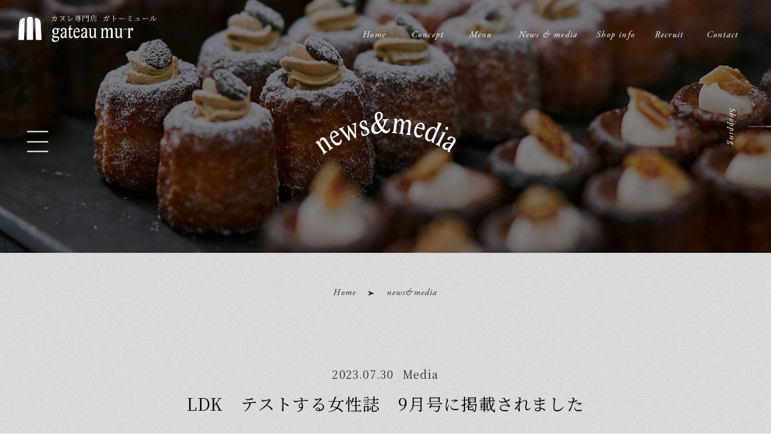

--- FILE ---
content_type: text/html; charset=UTF-8
request_url: https://gateau-mur.jp/newsmedia/456
body_size: 2932
content:
<!DOCTYPE html>
<html lang="ja">
<head>
<meta charset="utf-8">
<meta http-equiv="X-UA-Compatible" content="IE=edge">
  <title>LDK　テストする女性誌　9月号に掲載されました | 《公式》ガトーミュール | カヌレ専門店『Gateau-Mu^r （ガトーミュール）』</title>


<meta name="description" content="">
<!-- <meta name="keywords" content="" /> -->

<meta name="viewport" content="width=device-width">
<meta name="format-detection" content="telephone=no">
<link rel="canonical" href="https://gateau-mur.jp/newsmedia/456">

<meta property="og:locale" content="ja_JP">
  <meta property="og:type" content="article">
<meta property="og:title" content="LDK　テストする女性誌　9月号に掲載されました | 《公式》ガトーミュール | カヌレ専門店『Gateau-Mu^r （ガトーミュール）』">
  <meta property="og:description" content="">
<meta property="og:url" content="https://gateau-mur.jp/newsmedia/456">
<meta property="og:site_name" content="《公式》ガトーミュール | カヌレ専門店『Gateau-Mu^r （ガトーミュール）』">
<meta property="og:image" content="https://gateau-mur.jp/cms/wp-content/themes/gateau-mur/assets/img/ogp.jpg">

<!-- Global site tag (gtag.js) - Google Analytics -->
<script async src="https://www.googletagmanager.com/gtag/js?id=UA-167601620-11"></script>
<script>
  window.dataLayer = window.dataLayer || [];
  function gtag(){dataLayer.push(arguments);}
  gtag('js', new Date());

  gtag('config', 'UA-167601620-11');
</script>

<link rel='dns-prefetch' href='//s.w.org' />
<link rel='stylesheet' id='wp-block-library-css'  href='https://gateau-mur.jp/cms/wp-includes/css/dist/block-library/style.min.css?ver=5.5.17' type='text/css' media='all' />
<link rel="https://api.w.org/" href="https://gateau-mur.jp/wp-json/" /><link rel="alternate" type="application/json" href="https://gateau-mur.jp/wp-json/wp/v2/newsmedia/456" /><link rel='shortlink' href='https://gateau-mur.jp/?p=456' />
<link rel="alternate" type="application/json+oembed" href="https://gateau-mur.jp/wp-json/oembed/1.0/embed?url=https%3A%2F%2Fgateau-mur.jp%2Fnewsmedia%2F456" />
<link rel="alternate" type="text/xml+oembed" href="https://gateau-mur.jp/wp-json/oembed/1.0/embed?url=https%3A%2F%2Fgateau-mur.jp%2Fnewsmedia%2F456&#038;format=xml" />

<!-- ICON -->
<link rel="apple-touch-icon" href="https://gateau-mur.jp/cms/wp-content/themes/gateau-mur/assets/img/ico_favicon.png">
<link rel="shortcut icon" href="https://gateau-mur.jp/cms/wp-content/themes/gateau-mur/assets/img/ico_favicon.ico">

<!-- CSS -->
<link rel="stylesheet" href="https://gateau-mur.jp/cms/wp-content/themes/gateau-mur/assets/css/main.css">
<link rel="stylesheet" href="https://gateau-mur.jp/cms/wp-content/themes/gateau-mur/assets/css/pages/newsmedia.css">
            <link rel="stylesheet" href="https://gateau-mur.jp/cms/wp-content/themes/gateau-mur/assets/css/wordpress.css">
<!-- JS -->
<script type="text/javascript" src="https://gateau-mur.jp/cms/wp-content/themes/gateau-mur/assets/js/jquery-3.4.1.min.js"></script>
<script type="text/javascript" src="https://gateau-mur.jp/cms/wp-content/themes/gateau-mur/assets/js/script.js"></script>
<script type="text/javascript" src="https://gateau-mur.jp/cms/wp-content/themes/gateau-mur/assets/js/ofi.min.js"></script>
<script type="text/javascript" src="https://gateau-mur.jp/cms/wp-content/themes/gateau-mur/assets/js/picturefill.min.js"></script>
<script type="text/javascript" src="https://gateau-mur.jp/cms/wp-content/themes/gateau-mur/assets/instagram/instagram.js"></script>

<!-- FACEBOOK -->
<div id="fb-root"></div>
<script async defer crossorigin="anonymous" src="https://connect.facebook.net/ja_JP/sdk.js#xfbml=1&version=v8.0&appId=554123405342776&autoLogAppEvents=1" nonce="NtqdjTMQ"></script>

</head>

<body class="pages">

<!-- ObjectFit -->
<script>
  objectFitImages();
</script>

<header class="l-header">
      <a href="https://gateau-mur.jp/" class="l-header-pageLogo">
      <img src="https://gateau-mur.jp/cms/wp-content/themes/gateau-mur//assets/img/logo_page.png" alt="カヌレ専門店 ガトーミュール Gateau-Mu^r">
    </a>
  
  <!-- start pcNavi -->
  <nav class="l-header-pcNavi">
    <ul class="l-header-pcNavi-inner fadeinTop">
      <li class="item">
        <a href="https://gateau-mur.jp" class="item-link">
          <span class="item-link-en">Home</span>
          <span class="item-link-ja">ホーム</span>
        </a>
      </li>
      <li class="item">
        <a data-scroll-link href="https://gateau-mur.jp#concept" class="item-link">
          <span class="item-link-en">Concept</span>
          <span class="item-link-ja">コンセプト</span>
        </a>
      </li>
      <li class="item">
        <a data-scroll-link href="https://gateau-mur.jp#menu" class="item-link">
          <span class="item-link-en">Menu</span>
          <span class="item-link-ja">メニュー</span>
        </a>
      </li>
      <li class="item">
        <a href="https://gateau-mur.jp/newsmedia" class="item-link">
          <span class="item-link-en">News & media</span>
          <span class="item-link-ja">ニュース&メディア</span>
        </a>
      </li>
      <li class="item">
        <a href="https://gateaumur.theshop.jp/" target="_blank" class="item-link">
          <span class="item-link-en">Shop info</span>
          <span class="item-link-ja">ショップ</span>
        </a>
      </li>
      <li class="item">
        <a href="https://gateau-mur.jp/recruit/" class="item-link">
          <span class="item-link-en">Recruit</span>
          <span class="item-link-ja">採用情報</span>
        </a>
      </li>
      <li class="item">
        <a href="https://thebase.in/inquiry/gateaumur-theshop-jp" target="_blank" class="item-link">
          <span class="item-link-en">Contact</span>
          <span class="item-link-ja">お問い合わせ</span>
        </a>
      </li>
    </ul>
  </nav>
  <!-- end pcNavi -->
</header>
<main class="l-main">

  <!-- start glnv -->
  <div class="l-main-glnv">
  <span></span>
</div>

<!-- start menu -->
<div class="l-main-menu">
  <div class="l-main-menu-inner m-wrapper">
    <a href="https://gateau-mur.jp/" class="l-main-menu-logo">
      <img src="https://gateau-mur.jp/cms/wp-content/themes/gateau-mur/assets/img/logo.svg" alt="Gateau-Mu^r （ガトーミュール）Since 2015 Canele specialty store">
    </a>
    <ul class="l-main-menu-list">
      <li class="item">
        <a href="https://gateau-mur.jp/" class="item-link">Home</a>
      </li>
      <li class="item">
        <a data-scroll-link href="https://gateau-mur.jp#concept" class="item-link">Concept</a>
      </li>
      <li class="item">
        <a data-scroll-link href="https://gateau-mur.jp#menu" class="item-link">Menu</a>
      </li>
      <li class="item">
        <a href="https://gateau-mur.jp/newsmedia/" class="item-link">News & media</a>
      </li>
      <li class="item">
        <a data-scroll-link href="https://gateau-mur.jp#shopinfo" class="item-link">Shop info</a>
      </li>
      <li class="item">
        <a href="https://gateau-mur.jp/recruit/" class="item-link">Recruit</a>
      </li>
      <li class="item">
        <a href="https://thebase.in/inquiry/gateaumur-theshop-jp" target="_blank" class="item-link">Contact</a>
      </li>
    </ul>
    <ul class="l-main-menu-snslist">
      <li class="item">
        <a href="https://www.facebook.com/GateaMur/" target="_blank" class="item-link">
          <i class="fab fa-facebook-f"></i>
        </a>
      </li>
      <li class="item">
        <a href="https://www.instagram.com/gateaumur/" target="_blank" class="item-link">
          <i class="fab fa-instagram"></i>
        </a>
      </li>
      <li class="item">
        <a href="https://gateaumur.theshop.jp/categories/2464040" target="_blank" class="item-link">
          <i class="fas fa-shopping-cart"></i>
        </a>
      </li>
    </ul>
    <div class="l-main-menu-bnrlink">
      <a href="https://gateaumur.theshop.jp/" target="_blank" class="link">
        <img src="https://gateau-mur.jp/cms/wp-content/themes/gateau-mur/assets/img/bnr_memu_shop.jpg" alt="Online shop">
      </a>
    </div>
  </div>
</div>
<!-- end menu -->  <!-- end glnv -->

  <!-- start topVisual -->
  <section class="l-main-subVisual news">
    <!-- start titleParts -->
    <h1 class="l-main-subVisual-titleParts">
      <img src="https://gateau-mur.jp/cms/wp-content/themes/gateau-mur/assets/img/newsmedia/ttl_newsmedia.png" alt="NEWS" class="fadeinTop">
    </h1>
    <!-- end titleParts -->

    <!-- start scrollbar -->
    <a href="https://gateaumur.theshop.jp/" target="_blank" class="l-main-subVisual-scrollbar">
  <p class="l-main-subVisual-scrollbar-text">Shopping</p>
  <div class="l-main-subVisual-scrollbar-barbox">
    <div class="scrollline">
      <div class="scrollline-inner"></div>
    </div>
  </div>
</a>    <!-- end scrollbar -->
  </section>
  <!-- end topVisual -->

  <!-- start newsSingle -->
  <article class="l-main-newsSingle">
    <div class="m-wrapper">

      <!-- start m-breadcrumb -->
      <div class="m-breadcrumb fadeinTop">
        <a href="https://gateau-mur.jp/">Home</a>
        <span class="arrow"><img src="https://gateau-mur.jp/cms/wp-content/themes/gateau-mur/assets/img/arrow.svg" alt=""></span>
        <span>news&media</span>
      </div>
      <!-- end m-breadcrumb -->

      <div class="l-main-newsSingle-wrap">
        <div class="head fadeinTop">
          <div class="head-inner">
            <span class="head-inner-time">2023.07.30</span>
            <span class="head-inner-category">
                            Media            </span>
          </div>
          <h2 class="head-title">LDK　テストする女性誌　9月号に掲載されました</h2>
        </div>
        <div class="wp-post fadeinTop">
                      <p style="text-align: center;">感動のお取り寄せスイーツGPに掲載されました。</p>
<p style="text-align: center;">お取り上げ頂きありがとうございます。</p>
<p style="text-align: center;">ぜひ書店でお買い求めください。</p>
                  </div>
      </div>


                <div class="m-pagenation">
                      <a href="https://gateau-mur.jp/newsmedia/453" class="m-pagenation-prev">
              <img src="https://gateau-mur.jp/cms/wp-content/themes/gateau-mur/assets/img/newsmedia/arrow.svg" alt="前の記事へ">
            </a>
                    <a href="https://gateau-mur.jp/newsmedia/" class="m-pagenation-index">
            <img src="https://gateau-mur.jp/cms/wp-content/themes/gateau-mur/assets/img/newsmedia/img_index.png" alt="一覧へ戻る">
          </a>
                      <a href="https://gateau-mur.jp/newsmedia/467" class="m-pagenation-next">
              <img src="https://gateau-mur.jp/cms/wp-content/themes/gateau-mur/assets/img/newsmedia/arrow.svg" alt="次の記事へ">
            </a>
                  </div>
        
    </div>
  </article>
  <!-- end newsSingle -->

  </main>
<footer class="l-footer">





  <a data-pagetop href="#" class="l-footer-pageTop">
    <img src="https://gateau-mur.jp/cms/wp-content/themes/gateau-mur/assets/img/btn_pagetop.png" alt="Page Top">
  </a>
  <a href="https://gateau-mur.jp/" class="l-footer-logo m-wrapper">
    <img src="https://gateau-mur.jp/cms/wp-content/themes/gateau-mur/assets/img/logo.svg" alt="Gateau-Mu^r （ガトーミュール）Since 2015 Canele specialty store">
  </a>
  <!-- start spMenu -->
  <div class="l-footer-spMenu">
    <ul class="l-footer-spMenu-snslist">
      <li class="item">
        <a href="https://www.facebook.com/GateaMur/" target="_blank" class="item-link">
          <i class="fab fa-facebook-f"></i>
        </a>
      </li>
      <li class="item">
        <a href="https://www.instagram.com/gateaumur/" target="_blank" class="item-link">
          <i class="fab fa-instagram"></i>
        </a>
      </li>
      <li class="item">
        <a href="https://gateaumur.theshop.jp/" target="_blank" class="item-link">
          <i class="fas fa-shopping-cart"></i>
        </a>
      </li>
    </ul>
    <small class="l-footer-spMenu-copyright">@ gateau mu^r  All Rights Reserved.</small>
  </div>
  <!-- end spMenu -->
</footer>

<script type='text/javascript' src='https://gateau-mur.jp/cms/wp-includes/js/wp-embed.min.js?ver=5.5.17' id='wp-embed-js'></script>
</body>
</html>

--- FILE ---
content_type: text/html; charset=UTF-8
request_url: https://gateau-mur.jp/cms/wp-content/themes/gateau-mur/assets/instagram/instagram.php
body_size: 12002
content:
{"name":"Gateau-Mu\uff3er (\u30ab\u3099\u30c8\u30fc\u30df\u30e5\u30fc\u30eb)","media":{"data":[{"caption":"\u30cf\u30c3\u30d4\u30fc\u30d0\u30ec\u30f3\u30bf\u30a4\u30f3\uff08\u2579\u25e1\u2579\uff09\u2661\n\n\u5fc3\u3092\u8fbc\u3081\u3066\n\n\u304a\u5c4a\u3051\u3057\u307e\u3059\u2764\ufe0f\n\n\u611f\u8b1d\u306e\u610f\u3092\u30ab\u30cc\u30ec\u306b\u8fbc\u3081\u3066\n\n#gateaumur #happyvalentine #love \n#justforyou \n#\u30ac\u30c8\u30fc\u30df\u30e5\u30fc\u30eb","like_count":151,"media_url":"https:\/\/scontent-itm1-1.cdninstagram.com\/v\/t51.82787-15\/622049317_18532591786070097_6804204998807508865_n.jpg?stp=dst-jpg_e35_tt6&_nc_cat=104&ccb=7-5&_nc_sid=18de74&efg=eyJlZmdfdGFnIjoiRkVFRC5iZXN0X2ltYWdlX3VybGdlbi5DMyJ9&_nc_ohc=xUSYqDATh40Q7kNvwGyMh0z&_nc_oc=AdmA_-5g-i8nSmXnbvx29_f_DWbT5ehNxqzvQ5enGIJXCtrdWggSQefHQxrgQil2Sqk&_nc_zt=23&_nc_ht=scontent-itm1-1.cdninstagram.com&edm=AL-3X8kEAAAA&_nc_gid=L8qsQ7U8m9HUGPP2JyhTXw&oh=00_AfqvSAFHqpJyIikxiHJCNvQ-Q6trCwyEFvu4P6BgIGOZqA&oe=697DADE3","permalink":"https:\/\/www.instagram.com\/p\/DT5A_PUkkWz\/","timestamp":"2026-01-24T11:27:11+0000","username":"gateaumur","media_type":"IMAGE","id":"17974559891986821"},{"caption":"\u65b0\u4f5c\u306e\u3054\u6848\u5185\n\u67ff\u3068\u30b7\u30e7\u30b3\u30e9\u306e\u30b1\u30fc\u30af\n\n\u6fc3\u539a\u306a\u30b7\u30e7\u30b3\u30e9\u3068\u5bcc\u6709\u67ff\u306e\n\u7d44\u307f\u5408\u308f\u305b\n\n\u51b7\u305f\u3044\u98a8\u306e\u306a\u304b\u3000\n\u5929\u65e5\u5e72\u3057\u3092\u3059\u308b\u4e8b\u3067\n\u67ff\u306e\u5473\u3001\u81ea\u7136\u306a\u7518\u5473\u3092\u51dd\u7e2e\n\n\u30c1\u30e7\u30b3\u30ec\u30fc\u30c8\u306e\u914d\u5408\u7387\u3092\u9ad8\u3081\u305f\n\u8d05\u6ca2\u306a\u30b1\u30fc\u30af\n\n\u8fd1\u65e5\u4e2d\u306e\u767b\u5834\u3057\u307e\u3059\n\n\u305c\u3072\u304a\u8a66\u3057\u304f\u3060\u3055\u3044\u307e\u305b\n\n\u5e74\u59cb\u306f9\u65e5\u3088\u308a\u901a\u5e38\u55b6\u696d\u3044\u305f\u3057\u307e\u3059\n\n\u7686\u69d8\u306e\u3054\u6765\u5e97\u30b9\u30bf\u30c3\u30d5\u4e00\u540c\n\u5fc3\u3088\u308a\u304a\u5f85\u3061\u3057\u3066\u304a\u308a\u307e\u3059\n\n#gateaumur #canele #okayama #cake #chocolat","like_count":76,"media_url":"https:\/\/scontent-itm1-1.cdninstagram.com\/v\/t51.82787-15\/610567101_18529250116070097_5262449620759082222_n.jpg?stp=dst-jpg_e35_tt6&_nc_cat=100&ccb=7-5&_nc_sid=18de74&efg=eyJlZmdfdGFnIjoiRkVFRC5iZXN0X2ltYWdlX3VybGdlbi5DMyJ9&_nc_ohc=ANkFkBDKmlAQ7kNvwE62nOx&_nc_oc=Adnh3MWiaxiK3uCTf9b-MTMyW19epByDnJSAWYMKvklFRoC9vpzL-45dSfznNleEOfM&_nc_zt=23&_nc_ht=scontent-itm1-1.cdninstagram.com&edm=AL-3X8kEAAAA&_nc_gid=L8qsQ7U8m9HUGPP2JyhTXw&oh=00_AfqDBu00ppofscRF50rm4maJk4FJjGZv-FgO_ChK1qBDIg&oe=697DB6D2","permalink":"https:\/\/www.instagram.com\/p\/DTDVb2Ikmk-\/","timestamp":"2026-01-03T14:36:12+0000","username":"gateaumur","media_type":"IMAGE","id":"18096832744925736"},{"caption":"\u65b0\u5bbf\u4f0a\u52e2\u4e39\u30de\u30f3\u30b9\u30ea\u30fc\u30b9\u30a4\u30fc\u30c4\n2\u6708\u306b\u30ac\u30c8\u30fc\u30df\u30e5\u30fc\u30eb\u306e\u30ab\u30cc\u30ec\n\u30d4\u30c3\u30af\u30a2\u30c3\u30d7\u3044\u305f\u3060\u304d\u307e\u3057\u305f\n\n\u30d0\u30ec\u30f3\u30bf\u30a4\u30f3\u3078\u5411\u3051\u3066\u306e\u30ae\u30d5\u30c8\u306b\n\u3054\u8912\u7f8e\u306b\n\n2\u6708\u9650\u5b9a\u306e\u7279\u5225\u306a\u30ab\u30cc\u30ec\u3092\u3054\u7528\u610f\u3044\u305f\u3057\u307e\u3059\n\n\u305c\u3072\u304a\u8a66\u3057\u304f\u3060\u3055\u3044\u307e\u305b\ud83d\ude47\n\n#gateaumur #canele #isetan #varentine #\u4f0a\u52e2\u4e39\u30de\u30f3\u30b9\u30ea\u30fc\u30b9\u30a4\u30fc\u30c4","like_count":140,"media_url":"https:\/\/scontent-itm1-1.cdninstagram.com\/v\/t51.82787-15\/607636353_18528431902070097_8472442190416406301_n.jpg?stp=dst-jpg_e35_tt6&_nc_cat=110&ccb=7-5&_nc_sid=18de74&efg=eyJlZmdfdGFnIjoiQ0FST1VTRUxfSVRFTS5iZXN0X2ltYWdlX3VybGdlbi5DMyJ9&_nc_ohc=AIIEqMS_ntMQ7kNvwGMNte4&_nc_oc=Adl5kOgiQAXJ_HQnDJEMWKB2go6Dh_6i39Vr_PyimkZNR3yUijdIdB5lp1CxgLzmwBs&_nc_zt=23&_nc_ht=scontent-itm1-1.cdninstagram.com&edm=AL-3X8kEAAAA&_nc_gid=L8qsQ7U8m9HUGPP2JyhTXw&oh=00_AfpvV3I2ghH5IyPSJP-1VfmxqzHEoN9e17iM88rcCtJ2QQ&oe=697DBFD5","permalink":"https:\/\/www.instagram.com\/p\/DS3qSIEkpq2\/","timestamp":"2025-12-30T01:47:30+0000","username":"gateaumur","media_type":"CAROUSEL_ALBUM","id":"18084284435154377"},{"caption":"\u6b63\u793e\u54e1\u6025\u52df\u3057\u307e\u3059\uff01\n\n\u52e4\u52d9\u5730\u3000\u30ac\u30c8\u30fc\u30df\u30e5\u30fc\u30eb\u5948\u7fa9\u753a\u672c\u5e97\n\u3000\u3000\u3000\u3000\u5ca1\u5c71\u770c\u52dd\u7530\u90e1\u5948\u7fa9\u753a\u8c4a\u6ca2498-2\n\n\u260e\ufe0f 0868-35-0444\n\n\u30ab\u30cc\u30ec\u304c\u597d\u304d\u306a\u65b9\n\u304a\u83d3\u5b50\u4f5c\u308a\u304c\u597d\u304d\u306a\u65b9\n\u5c06\u6765\u7684\u306b\u5922\u306e\u3042\u308b\u65b9\n\u305d\u3057\u3066\u60c5\u71b1\u3042\u308b\u65b9\u306e\u5fdc\u52df\u304a\u5f85\u3061\u3057\u3066\u307e\u3059\uff01\n\n\u5148\u305a\u306f\u304a\u96fb\u8a71\u304f\u3060\u3055\u3044\u3002\nDM\u3067\u3082\u53d7\u3051\u4ed8\u3051\u3066\u3044\u307e\u3059\u304c\u3001\u8fd4\u4fe1\u304c\u9045\u308c\u308b\u5834\u5408\u304c\u3042\u308a\u307e\u3059\n\n\u7d66\u4e0e\u300018\u4e07\u5186\u301c35\u4e07\u5186\u3000\u6708\u984d\n\u3000\u3000\u3000\u7d4c\u9a13\u8005\u306f\u9762\u8ac7\u306e\u4e0a\u512a\u9047\u3044\u305f\u3057\u307e\u3059\n\n\u4ed5\u4e8b\u5185\u5bb9\u3000\u3000\u88fd\u83d3\u88fd\u9020\u3000\u53c8\u306f\u88dc\u52a9\u3000\n\u3000\u3000\u3000\u3000\u3000\u3000\u5e97\u8217\u904b\u55b6\u306b\u95a2\u308f\u308b\u696d\u52d9\n\u3000\u3000\u3000\u3000\u3000\u3000\u63a5\u5ba2\u7b49\n\u3000\n\u8a73\u7d30\u306f\u9762\u8ac7\u306b\u3066\n\n\u305c\u3072\u4e00\u5ea6\u304a\u96fb\u8a71\u304f\u3060\u3055\u3044\n\u52df\u96c6\u5b9a\u54e1\u306f1\u304b\u3089\uff12\u540d\u3067\u3059\u3002\n\n\u62c5\u5f53\u3000\u53f3\u624b\u3000\n\n#\u6c42\u4eba #\u30d1\u30c6\u30a3\u30b7\u30a8 #\u898b\u7fd2\u3044 #\u5ca1\u5c71\u770c \n#\u88fd\u83d3 #\u63a5\u5ba2 #\u30ab\u30d5\u30a7 \n#gateaumur #canele \n#\u30ac\u30c8\u30fc\u30df\u30e5\u30fc\u30eb #\u30ab\u30cc\u30ec #\u6b63\u793e\u54e1 \n#\u5948\u7fa9\u753a","like_count":139,"media_url":"https:\/\/scontent-itm1-1.cdninstagram.com\/v\/t51.82787-15\/575603115_18519433489070097_5598914565805068100_n.jpg?stp=dst-jpg_e35_tt6&_nc_cat=102&ccb=7-5&_nc_sid=18de74&efg=eyJlZmdfdGFnIjoiQ0FST1VTRUxfSVRFTS5iZXN0X2ltYWdlX3VybGdlbi5DMyJ9&_nc_ohc=jme9YzzGRgUQ7kNvwFvRtR6&_nc_oc=Adm3w4jfIEynKM6YV1Sx6NMXknJdC5VvPsD7YKBQ5D01X6GsiI2gXGjwNjWchSJhgbA&_nc_zt=23&_nc_ht=scontent-itm1-1.cdninstagram.com&edm=AL-3X8kEAAAA&_nc_gid=L8qsQ7U8m9HUGPP2JyhTXw&oh=00_AfqNJSB_3eWg_-F73zMQGNcbplEgYtCqFupeE9a6peLd0g&oe=697D933E","permalink":"https:\/\/www.instagram.com\/p\/DQwC_hFkm7v\/","timestamp":"2025-11-07T09:46:42+0000","username":"gateaumur","media_type":"CAROUSEL_ALBUM","id":"18117243586554584"},{"caption":"\u30ac\u30c8\u30fc\u30df\u30e5\u30fc\u30eb\u306e\u304a\u6b73\u66ae&\u30af\u30ea\u30b9\u30de\u30b9\ud83e\udd36\n\n\u5927\u4e38\u677e\u5742\u5c4b\u3000\u9ad8\u5cf6\u5c4b\u3000\u9db4\u5c4b\u3000\u5c71\u5f62\u5c4b\u3000\u5404\u767e\u8ca8\u5e97\uff08\u9806\u4e0d\u540c\uff09\n\n\u5a66\u4eba\u753b\u5831\u306e\u304a\u53d6\u308a\u5bc4\u305b\n\n\u30ab\u30bf\u30ed\u30b0\u3000\u30aa\u30f3\u30e9\u30a4\u30f3\u306b\u3066\u597d\u8a55\u53d7\u4ed8\u4e2d\u3067\u3059\ud83d\udc81\u200d\u2640\ufe0f\n\n\u304a\u4e16\u8a71\u306b\u306a\u3063\u305f\u65b9\u3078\u306e\u30ae\u30d5\u30c8\u3084\n\u3054\u5bb6\u65cf\u3001\u304a\u53cb\u9054\u3068\u306e\u96c6\u3044\u306b\n\n\u30ac\u30c8\u30fc\u30df\u30e5\u30fc\u30eb\u306e\u30ab\u30cc\u30ec\u3067\n\u83ef\u3092\u6dfb\u3048\u307e\u3059\n\n\u3072\u3068\u3064\u3072\u3068\u3064\u3092\u624b\u9020\u308a\u306b\u3053\u3060\u308f\u308a\n\u5fc3\u3092\u8fbc\u3081\u3066\u304a\u5c4a\u3051\u3057\u307e\u3059\u3002\n\n\u305c\u3072\u3054\u5229\u7528\u304f\u3060\u3055\u3044\u307e\u305b\ud83d\ude47\n\n#gateaumur #canele #gift #xmas #present #family \n\n#\u30ac\u30c8\u30fc\u30df\u30e5\u30fc\u30eb #\u30ab\u30cc\u30ec #\u30af\u30ea\u30b9\u30de\u30b9 #\u304a\u6b73\u66ae #\u30ae\u30d5\u30c8 \n\n#\u5927\u4e38\u677e\u5742\u5c4b #\u9ad8\u5cf6\u5c4b #\u9db4\u5c4b\u767e\u8ca8\u5e97 #\u5c71\u5f62\u5c4b\u767e\u8ca8\u5e97 \n#\u5a66\u4eba\u753b\u5831 #\u5a66\u4eba\u753b\u5831\u306e\u304a\u53d6\u308a\u5bc4\u305b","like_count":151,"media_url":"https:\/\/scontent-itm1-1.cdninstagram.com\/v\/t51.82787-15\/570616293_18516874510070097_7399150030160231140_n.jpg?stp=dst-jpg_e35_tt6&_nc_cat=105&ccb=7-5&_nc_sid=18de74&efg=eyJlZmdfdGFnIjoiQ0FST1VTRUxfSVRFTS5iZXN0X2ltYWdlX3VybGdlbi5DMyJ9&_nc_ohc=yJOBGM16beUQ7kNvwHLIHip&_nc_oc=Admq0BstZIXExNKQYoCA86Za_2OLj84_ui1WvI-BGI4W9YcfQRuHRkO4gHOeQ75nsM4&_nc_zt=23&_nc_ht=scontent-itm1-1.cdninstagram.com&edm=AL-3X8kEAAAA&_nc_gid=L8qsQ7U8m9HUGPP2JyhTXw&oh=00_Afox9WhIBYBXnlcR2xZYObjn7vIFj-Jl0ov-QmdVgIANeg&oe=697D9BE2","permalink":"https:\/\/www.instagram.com\/p\/DQOgBYlEkfj\/","timestamp":"2025-10-25T09:06:11+0000","username":"gateaumur","media_type":"CAROUSEL_ALBUM","id":"18076034519274804"},{"caption":"\u79cb\u7a7a\u3068\u30af\u30ea\u30fc\u30e0\u30bd\u30fc\u30c0\n\u8fd1\u65e5\u4e2d\u306b\u767b\u5834\u3057\u307e\u3059\uff3e\uff3e\n\n\u30c9\u30e9\u30a4\u30d6\u304c\u3066\u3089\u306b\ud83d\ude95\n\u5948\u7fa9\u753a\u3078\n\u30ac\u30c8\u30fc\u30df\u30e5\u30fc\u30eb\u306b\u304a\u7acb\u3061\u5bc4\u308a\u304f\u3060\u3055\u3044\u307e\u305b\uff3e\uff3e\n\n#gateaumur #canele #nagi #okayama #japan \n#drive #hiking #cremesoda \n#\u30ac\u30c8\u30fc\u30df\u30e5\u30fc\u30eb #\u5948\u7fa9\u753a #\u30ab\u30cc\u30ec \n#\u30c8\u30e9\u30a4\u30d6 \n#\u30af\u30ea\u30fc\u30e0\u30bd\u30fc\u30c0 \n#\u79cb\u7a7a \n#\u304a\u3067\u304b\u3051","like_count":92,"media_url":"https:\/\/scontent-itm1-1.cdninstagram.com\/v\/t51.82787-15\/566356610_18515577301070097_7632871170266486641_n.jpg?stp=dst-jpg_e35_tt6&_nc_cat=111&ccb=7-5&_nc_sid=18de74&efg=eyJlZmdfdGFnIjoiRkVFRC5iZXN0X2ltYWdlX3VybGdlbi5DMyJ9&_nc_ohc=xATDFFQK2pAQ7kNvwHfC_vr&_nc_oc=AdkghHcKwhQh4c49Z7osnBQpMxW7VgYk8DDUuPZTa3Vp5cksKdXvD0b35H4HyzBu9YU&_nc_zt=23&_nc_ht=scontent-itm1-1.cdninstagram.com&edm=AL-3X8kEAAAA&_nc_gid=L8qsQ7U8m9HUGPP2JyhTXw&oh=00_Afpe4K1KNSJPDRo54ZmTzfgyErPZaGl-o7_4CEqTQgwiiA&oe=697DA34C","permalink":"https:\/\/www.instagram.com\/p\/DP_AuNDgNWF\/","timestamp":"2025-10-19T08:44:04+0000","username":"gateaumur","media_type":"IMAGE","id":"18036218846705690"},{"caption":"\u6771\u4eac\u5927\u4e38\u5e97\n\u30a4\u30d9\u30f3\u30c8\u51fa\u5e97\u306e\u304a\u77e5\u3089\u305b\n\n\u671f\u9593\u3000\u30009\/10\u301c9\/16\u307e\u3067\n\n\u5834\u6240\u3000\u3000\u6771\u4eac\u5927\u4e38\u5e971\u968e\u30a6\u30a3\u30fc\u30af\u30ea\u30fc\u30b9\u30a4\u30fc\u30c4\n\n\u30ab\u30cc\u30ec\u5c02\u9580\u5e97\u3000\u30ac\u30c8\u30fc\u30df\u30e5\u30fc\u30eb\n\u671f\u9593\u9650\u5b9a\u3067\u6771\u4eac\u5927\u4e38\u5e97\u306b\u30a4\u30d9\u30f3\u30c8\u51fa\u5e97\u3055\u305b\u3066\u3044\u305f\u3060\u304d\u307e\u3059\u3002\n\n\u30df\u30cb\u30ab\u30cc\u30ec8\u500b\u301c\u3000\u30ca\u30c1\u30e5\u30fc\u30eb\u30ab\u30cc\u30ec\u306b\u52a0\u3048\n\u751f\u30de\u30c9\u30ec\u30fc\u30cc\u30b5\u30f3\u30c9\u3082\u767b\u5834\u3057\u307e\u3059\u3002\n\n\u6771\u4eac\u99c5\u306b\u304a\u8d8a\u3057\u306e\u969b\u306f\u305c\u3072\u304a\u7acb\u3061\u5bc4\u308a\u304f\u3060\u3055\u3044\u307e\u305b\u3002\n\n\u30b9\u30bf\u30c3\u30d5\u4e00\u540c\u5fc3\u3088\u308a\u304a\u5f85\u3061\u3057\u3066\u304a\u308a\u307e\u3059\ud83d\ude47\n\n\u30b7\u30a7\u30d5\u3082\u6700\u7d42\u65e5\u58f2\u308a\u5834\u306b\u7acb\u3061\u307e\u3059\uff01\n\uff08\u6642\u9593\u306f\u30b9\u30c8\u30fc\u30ea\u30fc\u306b\u30a2\u30c3\u30d7\u3057\u307e\u3059\u263a\ufe0e\uff09\n\n#gateaumur #canele #tokyo #okayama #madeleine \n#\u30ac\u30c8\u30fc\u30df\u30e5\u30fc\u30eb #\u30ab\u30cc\u30ec #\u6771\u4eac #\u6771\u4eac\u99c5 #\u6771\u4eac\u5927\u4e38 #\u5ca1\u5c71 \n#\u30de\u30c9\u30ec\u30fc\u30cc #\u751f\u30de\u30c9\u30ec\u30fc\u30cc\u30b5\u30f3\u30c9","like_count":136,"media_url":"https:\/\/scontent-itm1-1.cdninstagram.com\/v\/t51.82787-15\/539596712_18506361667070097_4627604859328238995_n.jpg?stp=dst-jpg_e35_tt6&_nc_cat=107&ccb=7-5&_nc_sid=18de74&efg=eyJlZmdfdGFnIjoiQ0FST1VTRUxfSVRFTS5iZXN0X2ltYWdlX3VybGdlbi5DMyJ9&_nc_ohc=G__XM0jbB_IQ7kNvwES1fPg&_nc_oc=AdmJJY9YAraymzGmdcmZRhfmgQDIZRvPMR8JtAEAmxzLnpKyr6bOJieLUREcZSPnLOE&_nc_zt=23&_nc_ht=scontent-itm1-1.cdninstagram.com&edm=AL-3X8kEAAAA&_nc_gid=L8qsQ7U8m9HUGPP2JyhTXw&oh=00_AfqkJl1Oan7rOXP0y-gcf3ESdD2eSTJ4wVOf0m9EH896KQ&oe=697D9596","permalink":"https:\/\/www.instagram.com\/p\/DONkNVIAKUk\/","timestamp":"2025-09-05T07:20:44+0000","username":"gateaumur","media_type":"CAROUSEL_ALBUM","id":"18385240225125906"},{"caption":"\u51fa\u5e97\u306e\u304a\u77e5\u3089\u305b\n\n\u30af\u30c3\u30ad\u30fc\u30de\u30fc\u30b1\u30c3\u30c8\ud83c\udf6a\n\n\u5834\u6240\u3000\u4eac\u90fd\u9ad8\u5cf6\u5c4b7\u968e\u30b0\u30e9\u30f3\u30c9\u30db\u30fc\u30eb\n\n\u671f\u9593\u30009\/3\u301c9\/9\n\u3000\u3000\u3000\u5404\u65e5\u5348\u5f8c\uff18\u6642\u307e\u3067\u3000\u6700\u7d42\u65e5\u306f\u5348\u5f8c\uff15\u6642\u9589\u5834\u3057\u307e\u3059\n\n\u3000\u3000\u300030\u3092\u8d85\u3048\u308b\u30d6\u30e9\u30f3\u30c9\u96c6\u7d50\u2728\n\u3000\u3000\u3000\u8272\u3005\u306a\u30af\u30c3\u30ad\u30fc\ud83c\udf6a\u697d\u3057\u3081\u307e\u3059\uff3e\uff3e\n\n\u3000\u3000\u3000\u30ac\u30c8\u30fc\u30df\u30e5\u30fc\u30eb\u306e\u30e9\u30f3\u30b0\u30c9\u30b7\u30e3\n\u3000\u3000\u3000\u9ad8\u5cf6\u5c4b\u30aa\u30f3\u30e9\u30a4\u30f3\u306b\u3066\u30cd\u30c3\u30c8\u3067\u3082\u3054\u8cfc\u5165\u3044\u305f\u3060\u3051\u307e\u3059\n\n\u3000\u3000\u3000\u53ea\u4eca\u597d\u8a55\u53d7\u4ed8\u4e2d\u3067\u3059\ud83d\ude47\n\n\u3000\u3000\n#\u4eac\u90fd\u9ad8\u5cf6\u5c4b #\u30af\u30c3\u30ad\u30fc\u30de\u30fc\u30b1\u30c3\u30c8 #\u30ac\u30c8\u30fc\u30df\u30e5\u30fc\u30eb \n#\u5948\u7fa9\u753a #\u5ca1\u5c71 #\u30e9\u30f3\u30b0\u30c9\u30b7\u30e3 #\u30ab\u30cc\u30ec \n#kyoto #takashimaya #gateaumur #nagi #okayama \n#japan #languedechat #canele #onlineshop","like_count":59,"media_url":"https:\/\/scontent-itm1-1.cdninstagram.com\/v\/t51.82787-15\/540247498_18505371100070097_6994392361993294772_n.jpg?stp=dst-jpg_e35_tt6&_nc_cat=101&ccb=7-5&_nc_sid=18de74&efg=eyJlZmdfdGFnIjoiQ0FST1VTRUxfSVRFTS5iZXN0X2ltYWdlX3VybGdlbi5DMyJ9&_nc_ohc=r0dbW0x1kEYQ7kNvwHSmAXh&_nc_oc=AdmapBfU9-CIOop70vomTVaaLFd5OchBkY0hS7V4GQ73Mrt3TeP8wyVepvvZPuaHjzQ&_nc_zt=23&_nc_ht=scontent-itm1-1.cdninstagram.com&edm=AL-3X8kEAAAA&_nc_gid=L8qsQ7U8m9HUGPP2JyhTXw&oh=00_AfpwoP2h2wEehXf-q_2kjeh9KZWux1UN7C4tqkiv5zPAVg&oe=697DB4A0","permalink":"https:\/\/www.instagram.com\/p\/DN-rtp8Egzy\/","timestamp":"2025-08-30T12:37:42+0000","username":"gateaumur","media_type":"CAROUSEL_ALBUM","id":"17917561092153506"},{"caption":"\u65e5\u672c\u6a4b\u9ad8\u5cf6\u5c4b\u30d5\u30e9\u30f3\u30b9\u5c55\ud83c\uddeb\ud83c\uddf7\n8\/28\u301c9\/2\u307e\u3067\u306e\u671f\u9593\n\u51fa\u5e97\u3055\u305b\u3066\u3044\u305f\u3060\u304d\u307e\u3059\u3002\n\n8\u968e\u30a4\u30d9\u30f3\u30c8\u4f1a\u5834\u306b\u3066\n\u7686\u69d8\u306e\u304a\u8d8a\u3057\u3092\u304a\u5f85\u3061\u3057\u3066\u304a\u308a\u307e\u3059\u3002\n\n\u671f\u9593\u9650\u5b9a\u30ab\u30cc\u30ec\u3084\n\u751f\u30de\u30c9\u30ec\u30fc\u30cc\u30b5\u30f3\u30c9\n\u30d5\u30a3\u30ca\u30f3\u30b7\u30a7\n\n\u305c\u3072\u305c\u3072\u304a\u8a66\u3057\u304f\u3060\u3055\u3044\u307e\u305b\u263a\ufe0e\n\n#\u30d5\u30e9\u30f3\u30b9\u5c55 #\u65e5\u672c\u6a4b\u9ad8\u5cf6\u5c4b \n#\u30ac\u30c8\u30fc\u30df\u30e5\u30fc\u30eb #\u30ab\u30cc\u30ec #\u5948\u7fa9\u753a #\u5ca1\u5c71 \n#\u751f\u30de\u30c9\u30ec\u30fc\u30cc\u30b5\u30f3\u30c9 #\u30d5\u30a3\u30ca\u30f3\u30b7\u30a7 \n#gateaumur #canele #france #nagi #okayama #japan \n#bienvenue \n#\u30d5\u30e9\u30f3\u30b9\u5c552025\ud83c\uddeb\ud83c\uddf7","like_count":142,"media_url":"https:\/\/scontent-itm1-1.cdninstagram.com\/v\/t51.82787-15\/533110978_18503073610070097_248496465412073988_n.jpg?stp=dst-jpg_e35_tt6&_nc_cat=107&ccb=7-5&_nc_sid=18de74&efg=eyJlZmdfdGFnIjoiQ0FST1VTRUxfSVRFTS5iZXN0X2ltYWdlX3VybGdlbi5DMyJ9&_nc_ohc=g_xehVSTNRkQ7kNvwEl5bOl&_nc_oc=AdlIZz3MYcGLE8lmq9zomdr2A-iOjgOPMD_Z3ZDCaqxFhsGRAeszPiqdD0z_OMqkxDM&_nc_zt=23&_nc_ht=scontent-itm1-1.cdninstagram.com&edm=AL-3X8kEAAAA&_nc_gid=L8qsQ7U8m9HUGPP2JyhTXw&oh=00_Afrm7c6w0pmBvEiqo7jjcPQU6fPcYuExuORRqh-pkpZgUg&oe=697D9B65","permalink":"https:\/\/www.instagram.com\/p\/DNadMQRSzcH\/","timestamp":"2025-08-16T10:58:09+0000","username":"gateaumur","media_type":"CAROUSEL_ALBUM","id":"18036026852679855"},{"caption":"\u767d\u6843\u3068\u30a2\u30fc\u30eb\u30b0\u30ec\u30a4\u306e\u751f\u30ab\u30cc\u30ec\n\n\u3000\u745e\u3005\u3057\u3044\u65ec\u306e\u6843\u3092\u30b3\u30f3\u30dd\u30fc\u30c8\u306b\n\u3000\u6df1\u307f\u3042\u308b\u7d05\u8336\u306e\u30af\u30ea\u30fc\u30e0\n\u3000\u80e1\u6843\u304c\u98df\u611f\u306e\u30a2\u30af\u30bb\u30f3\u30c8\n\n\u671f\u9593\u9650\u5b9a\u3067\u8ca9\u58f2\u3057\u3066\u304a\u308a\u307e\u3059\u3002\n\u305c\u3072\u304a\u8a66\u3057\u304f\u3060\u3055\u3044\u307e\u305b\u3002\n\n#gateaumur #canele #okayama #nagi #japan \n#peche #peach \n#\u30ac\u30c8\u30fc\u30df\u30e5\u30fc\u30eb #\u30ab\u30cc\u30ec #\u751f\u30ab\u30cc\u30ec #\u5948\u7fa9\u753a \n#\u671f\u9593\u9650\u5b9a #\u6570\u91cf\u9650\u5b9a","like_count":145,"media_url":"https:\/\/scontent-itm1-1.cdninstagram.com\/v\/t51.82787-15\/528687763_18501522226070097_5176330738583393936_n.jpg?stp=dst-jpg_e35_tt6&_nc_cat=107&ccb=7-5&_nc_sid=18de74&efg=eyJlZmdfdGFnIjoiQ0FST1VTRUxfSVRFTS5iZXN0X2ltYWdlX3VybGdlbi5DMyJ9&_nc_ohc=THf0vGXXNRsQ7kNvwEL4ZlV&_nc_oc=Adm4d3cJiRw4hVwIJiD0Y9aaAhwx4SU4RDB0I_339i8fW8JYHBTCx02EwbWe2zLWTOs&_nc_zt=23&_nc_ht=scontent-itm1-1.cdninstagram.com&edm=AL-3X8kEAAAA&_nc_gid=L8qsQ7U8m9HUGPP2JyhTXw&oh=00_Afqe2VBQzYaSslSzQRMciZzlvZtwsvFB7Zz9C1GPOc7k7Q&oe=697D9ABC","permalink":"https:\/\/www.instagram.com\/p\/DNC5dToyl0e\/","timestamp":"2025-08-07T07:23:22+0000","username":"gateaumur","media_type":"CAROUSEL_ALBUM","id":"18175654258338199"},{"caption":"Yahoo News \u63b2\u8f09\u3044\u305f\u3060\u304d\u307e\u3057\u305f\u263a\ufe0e\n\u3042\u308a\u304c\u3068\u3046\u3054\u3056\u3044\u307e\u3059\uff01\n\n\u751f\u30de\u30c9\u30ec\u30fc\u30cc\u30b5\u30f3\u30c9\n\n\u30de\u30c0\u30e0\u30de\u30c9\u30ec\u30fc\u30cc\u3000by gateau mur\n\n#\u30de\u30c9\u30ec\u30fc\u30cc #\u751f\u30de\u30c9\u30ec\u30fc\u30cc\u30b5\u30f3\u30c9 #\u751f\u30de\u30c9 \n#\u30de\u30c0\u30e0\u30de\u30c9\u30ec\u30fc\u30cc  #\u30ac\u30c8\u30fc\u30df\u30e5\u30fc\u30eb","like_count":98,"media_url":"https:\/\/scontent-itm1-1.cdninstagram.com\/v\/t51.82787-15\/516495420_18496171081070097_517675889211773497_n.jpg?stp=dst-jpg_e35_tt6&_nc_cat=110&ccb=7-5&_nc_sid=18de74&efg=eyJlZmdfdGFnIjoiRkVFRC5iZXN0X2ltYWdlX3VybGdlbi5DMyJ9&_nc_ohc=GTwWtmGAClcQ7kNvwHfuE1k&_nc_oc=AdkXbLAYdgw1vwpP_EE0buOPPFKH1MFbcW9osSFHjFPE0o7YYhJl2zs0jdgUnorNooI&_nc_zt=23&_nc_ht=scontent-itm1-1.cdninstagram.com&edm=AL-3X8kEAAAA&_nc_gid=L8qsQ7U8m9HUGPP2JyhTXw&oh=00_AfrD8CRtJ3lwyrkSq1F9jUv_H9e1wXb9B6CrzC3mSwxU6g&oe=697DB321","permalink":"https:\/\/www.instagram.com\/p\/DLwuks7y_oo\/","timestamp":"2025-07-06T09:30:32+0000","username":"gateaumur","media_type":"IMAGE","id":"17900074239228677"},{"caption":"\u304a\u7236\u3055\u3093\u3044\u3064\u3082\u3042\u308a\u304c\u3068\u3046\uff01\n\u611f\u8b1d\u306e\u6c17\u6301\u3061\u3092\u30ab\u30cc\u30ec\u306b\u8fbc\u3081\u3066\n\u30aa\u30ea\u30b8\u30ca\u30eb\u30c9\u30ea\u30c3\u30d7\u30b3\u30fc\u30d2\u30fc\u2615\ufe0f\u3068\u306e\u9650\u5b9a\u30bb\u30c3\u30c8\n\n\u65e5\u9803\u306e\u75b2\u308c\u3092\u7652\u3057\u3066\u304f\u3060\u3055\u3044\u307e\u305b\ud83c\udf4f\n\n\u5728\u5eab\u3042\u3068\u50c5\u304b\u3068\u306a\u308a\u307e\u3057\u305f\u3002\n\u305c\u3072\u305c\u3072\u304a\u3059\u3059\u3081\u3057\u307e\u3059\u3002\n\n\u3054\u691c\u8a0e\u304f\u3060\u3055\u3044\u307e\u305b\ud83d\ude47\n\n#gateaumur #canele #nagi #okayama #japan \n#farthersday #present #gift \n#\u30ac\u30c8\u30fc\u30df\u30e5\u30fc\u30eb #\u30ab\u30cc\u30ec #\u7236\u306e\u65e5 #\u3042\u308a\u304c\u3068\u3046","like_count":76,"media_url":"https:\/\/scontent-itm1-1.cdninstagram.com\/v\/t51.75761-15\/504227286_18490702558070097_9048809945671516075_n.jpg?stp=dst-jpg_e35_tt6&_nc_cat=109&ccb=7-5&_nc_sid=18de74&efg=eyJlZmdfdGFnIjoiQ0FST1VTRUxfSVRFTS5iZXN0X2ltYWdlX3VybGdlbi5DMyJ9&_nc_ohc=pArMp9t5JNMQ7kNvwHV9Lbp&_nc_oc=AdkdQhaGxHYUsawILlMA7ouOi-ZDRqOKzote5CYO6_qxmy2EFYIO9GyheeE95UBy1xI&_nc_zt=23&_nc_ht=scontent-itm1-1.cdninstagram.com&edm=AL-3X8kEAAAA&_nc_gid=L8qsQ7U8m9HUGPP2JyhTXw&oh=00_AfqrMwh_Ycs9HTL5RBDE5z_5i0baJZweISaqM11U8fROmA&oe=697DB24C","permalink":"https:\/\/www.instagram.com\/p\/DKemcjqyUyB\/","timestamp":"2025-06-04T12:01:48+0000","username":"gateaumur","media_type":"CAROUSEL_ALBUM","id":"18116861005466694"},{"caption":"\u6b63\u793e\u54e1\u52df\u96c6\u3057\u3066\u304a\u308a\u307e\u3059\n\n\u7d4c\u9a13\u8005\u512a\u9047\n\u672a\u7d4c\u9a13\u306e\u65b9\u3082\u5927\u6b53\u8fce\n\n\u8a73\u7d30\u306f\u9762\u8ac7\u306b\u3066\n\u5404\u7a2e\u4fdd\u967a\u3092\u5b8c\u5099\n\n\u30ab\u30cc\u30ec\u304c\u5927\u597d\u304d\u3000\n\u5c06\u6765\u3001\u72ec\u7acb\u3057\u305f\u3044\n\u5e97\u8217\u306e\u8cac\u4efb\u8005\u3068\u3057\u3066\u9811\u5f35\u308a\u305f\u3044\n\n\u304a\u83d3\u5b50\u4f5c\u308a\u3092\u8eab\u306b\u7740\u3051\u305f\u3044\n\u306a\u3069\u306a\u3069\n\u5922\u306e\u3042\u308b\u65b9\u6c17\u306b\u306a\u308b\u65b9\n\u305c\u3072\u305c\u3072\u3054\u9023\u7d61\u4e0b\u3055\u3044\n\n\u4e0b\u8a18\u96fb\u8a71\u756a\u53f7\u306b\u304a\u96fb\u8a71\u3044\u305f\u3060\u304f\u304b\n\u3053\u3061\u3089\u306eDM\u307e\u3067\u9023\u7d61\u5148\u3092\u8a18\u8f09\u3057\u3066\n\u30e1\u30c3\u30bb\u30fc\u30b8\u304f\u3060\u3055\u3044\n\n\u30ac\u30c8\u30fc\u30df\u30e5\u30fc\u30eb\u5948\u7fa9\u753a\u672c\u5e97\n\u260e\ufe0f0868-35-0444\n\n\u3088\u308d\u3057\u304f\u304a\u9858\u3044\u3057\u307e\u3059\u263a\ufe0e\n\n#gateaumur #\u6c42\u4eba\u52df\u96c6","like_count":194,"media_url":"https:\/\/scontent-itm1-1.cdninstagram.com\/v\/t51.75761-15\/502130953_18489845719070097_611459967343539463_n.jpg?stp=dst-jpg_e35_tt6&_nc_cat=100&ccb=7-5&_nc_sid=18de74&efg=eyJlZmdfdGFnIjoiQ0FST1VTRUxfSVRFTS5iZXN0X2ltYWdlX3VybGdlbi5DMyJ9&_nc_ohc=bKUC6T-AMHgQ7kNvwF3Y7EQ&_nc_oc=AdmoT9AJIbG_3cJD1Fiaap_KfNeudhA_W7uQi0bKhknLfyWvt6bS0V2BDtI-nmOoZUU&_nc_zt=23&_nc_ht=scontent-itm1-1.cdninstagram.com&edm=AL-3X8kEAAAA&_nc_gid=L8qsQ7U8m9HUGPP2JyhTXw&oh=00_Afq9MEoaRh-hn7tN8vDzXI6IWl2jSAFf0Rei-NrApit1-A&oe=697D9751","permalink":"https:\/\/www.instagram.com\/p\/DKR-73nyMiw\/","timestamp":"2025-05-30T14:25:40+0000","username":"gateaumur","media_type":"CAROUSEL_ALBUM","id":"18051408479581044"},{"caption":"25\u5e74\u306e\u6642\u3092\u7d4c\u3066\n\u304a\u4ed5\u4e8b\u3054\u4e00\u7dd2\u3055\u305b\u3066\u3044\u305f\u3060\u304d\n\u3042\u308a\u304c\u3068\u3046\u3054\u3056\u3044\u307e\u3057\u305f\uff01\n\n\u798f\u5d8b\u3055\u3093\u306b\u306f\n\u3044\u3064\u3082\u52c7\u6c17\u3068\u7dca\u5f35\u611f\u3092\u9ad8\u3081\n\u30eb\u30bb\u30c3\u30c8\u306e\u5411\u3053\u3046\u5074\n\u3092\u52c9\u5f37\u3055\u305b\u3066\u3082\u3089\u3044\n\u611f\u8b1d\u306e\u6c17\u6301\u3061\u3067\u3044\u3063\u3071\u3044\u3067\u3059\uff01\n\n\u8fd1\u65e5\u4e2d\u306b\u307e\u305f\u304a\u9858\u3044\u3057\u307e\u3059\ud83d\ude47\u200d\u2642\ufe0f\n\n#gateaumur #canele #nagi #okayama #japan \n#\u30eb\u30bb\u30c3\u30c8\u306e\u5411\u3053\u3046\u5074","like_count":270,"media_url":"https:\/\/scontent-itm1-1.cdninstagram.com\/v\/t51.75761-15\/502050291_18489810886070097_7227639119975698173_n.jpg?stp=dst-jpg_e35_tt6&_nc_cat=104&ccb=7-5&_nc_sid=18de74&efg=eyJlZmdfdGFnIjoiRkVFRC5iZXN0X2ltYWdlX3VybGdlbi5DMyJ9&_nc_ohc=Edu-lCR6AKcQ7kNvwHEOaDm&_nc_oc=Adla0aXZMen6exdp6U7NG8uK2n2rLSL35e1Nz5ZsTtyioJZbR4CzGmGTxGQPYsmGHEE&_nc_zt=23&_nc_ht=scontent-itm1-1.cdninstagram.com&edm=AL-3X8kEAAAA&_nc_gid=L8qsQ7U8m9HUGPP2JyhTXw&oh=00_Afrxlp2jXzvonHgdoOTf9u2U9XGOp6k6n-T0Dlgf-DDsIQ&oe=697D99D2","permalink":"https:\/\/www.instagram.com\/p\/DKRie8lS_qo\/","timestamp":"2025-05-30T10:17:03+0000","username":"gateaumur","media_type":"IMAGE","id":"17919056676052509"},{"caption":"\u65b0\u4f5c\u3000\u751f\u30ab\u30cc\u30ec\u306e\u3054\u7d39\u4ecb\n\n\u30d4\u30cb\u30e3\u30b3\u30e9\u30fc\u30c0\n\n\ud83c\udf4d\u30d1\u30a4\u30f3\u3068\ud83e\udd65\u30b3\u30b3\u30ca\u30c3\u30c4\u3092\u7d44\u307f\u5408\u308f\u305b\u307e\u3057\u305f\n\n\u30ab\u30cc\u30ec\u306e\u4e2d\u306b\u306f\u30c1\u30e7\u30b3\u306e\u30ab\u30b9\u30bf\u30fc\u30c9\u3000\n\n\u5b8c\u719f\u30d1\u30a4\u30f3\u3067\n\n\u590f\u3092\u5148\u53d6\u308a\u2600\ufe0f\n\n\u671f\u9593\u3001\u6570\u91cf\u3068\u3082\u306b\u9650\u5b9a\u3067\u306e\u8ca9\u58f2\u3067\u3059\n\n\u305c\u3072\u305c\u3072\u304a\u8a66\u3057\u304f\u3060\u3055\u3044\u307e\u305b\ud83d\ude47\u200d\u2642\ufe0f\n\n#gateaumur #canele #nagi #okayama #japan \n#ananas #coco #\u751f\u30ab\u30cc\u30ec #\u671f\u9593\u9650\u5b9a \n#\u30ac\u30c8\u30fc\u30df\u30e5\u30fc\u30eb #\u30ab\u30cc\u30ec #\u5ca1\u5c71 #\u5948\u7fa9\u753a #\u590f","like_count":173,"media_url":"https:\/\/scontent-itm1-1.cdninstagram.com\/v\/t51.75761-15\/501574889_18489639046070097_3539454514267853144_n.jpg?stp=dst-jpg_e35_tt6&_nc_cat=106&ccb=7-5&_nc_sid=18de74&efg=eyJlZmdfdGFnIjoiQ0FST1VTRUxfSVRFTS5iZXN0X2ltYWdlX3VybGdlbi5DMyJ9&_nc_ohc=RRloMCJ_aTkQ7kNvwGMw9xl&_nc_oc=AdmGl-CjFC6vhWgPUWzJX179uK_C5GUjSJBZyYZSy6EZEebhzXS7j9Q5l_JxA4qxtWQ&_nc_zt=23&_nc_ht=scontent-itm1-1.cdninstagram.com&edm=AL-3X8kEAAAA&_nc_gid=L8qsQ7U8m9HUGPP2JyhTXw&oh=00_AfrWLY3OPJ_Ff4ECS16XvWdZb-XPASm__4zBWspP4RdnMQ&oe=697DBCF1","permalink":"https:\/\/www.instagram.com\/p\/DKPAtc_SReF\/","timestamp":"2025-05-29T10:43:27+0000","username":"gateaumur","media_type":"CAROUSEL_ALBUM","id":"18164115103352758"},{"caption":"\u30e1\u30ed\u30f3\ud83c\udf48\u3000\u306e\u751f\u30ab\u30cc\u30ec\ud83d\ude0b\n\n\u745e\u3005\u3057\u3044\u30e1\u30ed\u30f3\u3068\u30ab\u30cc\u30ec\u306e\u30b3\u30f3\u30d3\n\n\u4e2d\u306b\u306f\u305b\u3068\u304b\ud83c\udf4a\u306e\u30af\u30ea\u30fc\u30e0\n\n\u671f\u9593\u9650\u5b9a\u3067\u306e\u8ca9\u58f2\u3067\u3059\n\n\u305c\u3072\u304a\u8a66\u3057\u304f\u3060\u3055\u3044\u307e\u305b\ud83d\ude47\u200d\u2642\ufe0f\n\n#gateaumur #canele #nagi #okayama #japan #melon \n#\u30ac\u30c8\u30fc\u30df\u30e5\u30fc\u30eb #\u5948\u7fa9\u753a #\u5ca1\u5c71 \n#\u30c9\u30e9\u30a4\u30d6\u30b9\u30dd\u30c3\u30c8 #\u30ab\u30d5\u30a7 \n#\u307b\u3063\u3068\u3072\u3068\u606f","like_count":178,"media_url":"https:\/\/scontent-itm1-1.cdninstagram.com\/v\/t51.75761-15\/491899575_18484057291070097_3038212549482198163_n.jpg?stp=dst-jpg_e35_tt6&_nc_cat=100&ccb=7-5&_nc_sid=18de74&efg=eyJlZmdfdGFnIjoiQ0FST1VTRUxfSVRFTS5iZXN0X2ltYWdlX3VybGdlbi5DMyJ9&_nc_ohc=RkwLMsLeW6kQ7kNvwFz4UvR&_nc_oc=AdneCYV99nU4u7iWrH6oCtkN5R5UCF8KFj_9QKY4lBnozhczBUlk8Z2tXQzCfPPZqac&_nc_zt=23&_nc_ht=scontent-itm1-1.cdninstagram.com&edm=AL-3X8kEAAAA&_nc_gid=L8qsQ7U8m9HUGPP2JyhTXw&oh=00_Afr7JBihUGlNYK3GDfx2xpXSvbxVun3dsF_lAsStQZsi-w&oe=697DBD28","permalink":"https:\/\/www.instagram.com\/p\/DI8-CGsSy_4\/","timestamp":"2025-04-27T14:02:20+0000","username":"gateaumur","media_type":"CAROUSEL_ALBUM","id":"18065024012002838"},{"caption":"\u3042\u308a\u304c\u3068\u3046\n\u304a\u6bcd\u3055\u3093\n\n\u65e5\u9803\u306e\u611f\u8b1d\u306e\u6c17\u6301\u3061\u3092\n\u304a\u5c4a\u3051\u3057\u307e\u3059\n\n\u6bcd\u306e\u65e5\u30ab\u30cc\u30ec\ud83c\udf38\n\u597d\u8a55\u53d7\u4ed8\u4e2d\u3067\u3059\n\n\u4e00\u8f2a\u306e\u30ab\u30fc\u30cd\u30fc\u30b7\u30e7\u30f3\n\u3092\u6dfb\u3048\u3066\ud83c\udf37\n\n\u30ac\u30c8\u30fc\u30df\u30e5\u30fc\u30eb\u3000\u30aa\u30f3\u30e9\u30a4\u30f3\n\u9ad8\u5cf6\u5c4b\u767e\u8ca8\u5e97\u3000\u30aa\u30f3\u30e9\u30a4\u30f3\u3067\n\u304a\u6c42\u3081\u3044\u305f\u3060\u3051\u307e\u3059\u3002\n\n\u26a0\ufe0e5\/10\u4ee5\u964d\u304a\u5c4a\u3051\u306e\u6bcd\u306e\u65e5\u30ab\u30cc\u30ec\n\u3000\u306f\u30b5\u30de\u30fc\u30ab\u30cc\u30ec\u306b\u5185\u5bb9\u65b0\u305f\u306b\n\u3000\u306a\u308a\u307e\u3059\u3002\n\u3000\u753b\u50cf\u3068\u30c7\u30b3\u30ec\u30fc\u30b7\u30e7\u30f3\u3084\u30d5\u30ec\u30fc\u30d0\u30fc\n\u3000\u7570\u306a\u308a\u307e\u3059\u306e\u3067\n\u3000\u8a73\u7d30\u306f\u30aa\u30f3\u30e9\u30a4\u30f3\u30b7\u30e7\u30c3\u30d7\u306e\u753b\u50cf\n\u3000\u5185\u5bb9\u8aac\u660e\u306a\u3069\u3054\u53c2\u7167\u304f\u3060\u3055\u3044\u307e\u305b\n\n#gateaumur #canele #nagi #okayama #japan \n#gift #mathersday #maman \n#\u30ac\u30c8\u30fc\u30df\u30e5\u30fc\u30eb #\u6bcd\u306e\u65e5 #\u30ab\u30cc\u30ec #\u30ae\u30d5\u30c8 \n#\u9ad8\u5cf6\u5c4b #\u3042\u308a\u304c\u3068\u3046 \n#thankyoumom","like_count":111,"media_url":"https:\/\/scontent-itm1-1.cdninstagram.com\/v\/t51.75761-15\/491506667_18483849304070097_6668257752977473521_n.jpg?stp=dst-jpg_e35_tt6&_nc_cat=107&ccb=7-5&_nc_sid=18de74&efg=eyJlZmdfdGFnIjoiQ0FST1VTRUxfSVRFTS5iZXN0X2ltYWdlX3VybGdlbi5DMyJ9&_nc_ohc=tHzdUG4U2bMQ7kNvwHFBodP&_nc_oc=Adnijg4hKQB41vqbx58VL5AuBNgZT-jAQXY7d8Njs2JcOZRxz0S2lBsLCK9LAhJ6fqw&_nc_zt=23&_nc_ht=scontent-itm1-1.cdninstagram.com&edm=AL-3X8kEAAAA&_nc_gid=L8qsQ7U8m9HUGPP2JyhTXw&oh=00_AfroA4QS4VEqoYpzABB7L9cif8PrNqphI-ZXhJ4nvuix3w&oe=697D965D","permalink":"https:\/\/www.instagram.com\/p\/DI6Hgm6yt60\/","timestamp":"2025-04-26T11:27:25+0000","username":"gateaumur","media_type":"CAROUSEL_ALBUM","id":"18007648991724501"},{"caption":"5\u7a2e\u306e\u30e9\u30f3\u30b0\u30c9\u30b7\u30e3\n\u30b5\u30af\u30b5\u30af\u3000\u307b\u308d\u3063\u3068\u5fc3\u5730\u3088\u3044\u8efd\u3055\u306e\u30af\u30c3\u30ad\u30fc\n\n\u30d0\u30cb\u30e9\u3000\u62b9\u8336\u3000\u3044\u3061\u3054\u3000\u9ed2\u30b4\u30de\u3000\u30ab\u30ab\u30aa\n\n5\u7a2e\u306e\u5473\u3067\u3059\n\u305c\u3072\u305c\u3072\u304a\u8a66\u3057\u304f\u3060\u3055\u3044\u307e\u305b\ud83d\ude47\n\n#gateaumur #canele #languedechat #nagi #okayama \n#japan #cookies \n#\u30ac\u30c8\u30fc\u30df\u30e5\u30fc\u30eb #\u30ab\u30cc\u30ec #\u713c\u304d\u83d3\u5b50 #\u5948\u7fa9\u753a #\u5ca1\u5c71 \n#\u30af\u30c3\u30ad\u30fc #\u304a\u82b1\u898b #\u83dc\u306e\u82b1\u307e\u3064\u308a","like_count":131,"media_url":"https:\/\/scontent-itm1-1.cdninstagram.com\/v\/t51.75761-15\/489991121_18481212751070097_6063860492866965893_n.jpg?stp=dst-jpg_e35_tt6&_nc_cat=108&ccb=7-5&_nc_sid=18de74&efg=eyJlZmdfdGFnIjoiQ0FST1VTRUxfSVRFTS5iZXN0X2ltYWdlX3VybGdlbi5DMyJ9&_nc_ohc=MDDPrd_IdaMQ7kNvwFSZuqm&_nc_oc=AdnyCd2jrkLJDwh29hI29vv4Zh5f3wivWithUnBBmYUZhAIeL9RPzVGVyCOq_gN7mQU&_nc_zt=23&_nc_ht=scontent-itm1-1.cdninstagram.com&edm=AL-3X8kEAAAA&_nc_gid=L8qsQ7U8m9HUGPP2JyhTXw&oh=00_AfohNENmBOyXi5KS3DNVdXVR_IocIfJ7CM0yYXh7CDhoJg&oe=697DA571","permalink":"https:\/\/www.instagram.com\/p\/DITUq5_ynuu\/","timestamp":"2025-04-11T09:52:02+0000","username":"gateaumur","media_type":"CAROUSEL_ALBUM","id":"18305975512226456"},{"caption":"ELLE gourmet \u30a8\u30eb\u2022\u30b0\u30eb\u30e12025\u5e745\u6708\u53f7\u306b\n\u63b2\u8f09\u3055\u308c\u307e\u3057\u305f\n\nM\u2022\u30de\u30c9\u30ec\u30fc\u30ccby\u30ac\u30c8\u30fc\u30df\u30e5\u30fc\u30eb\n\u751f\u30de\u30c9\u30ec\u30fc\u30cc\u30b5\u30f3\u30c9\n\n\u305c\u3072\u305c\u3072\u3054\u89a7\u306b\u306a\u3063\u3066\u304f\u3060\u3055\u3044\u307e\u305b\n\u95a2\u4fc2\u8005\u306e\u7686\u69d8\u3042\u308a\u304c\u3068\u3046\u3054\u3056\u3044\u307e\u3057\u305f\u263a\ufe0e\n\n\u30ac\u30c8\u30fc\u30df\u30e5\u30fc\u30eb\u306e\u59c9\u59b9\u30d6\u30e9\u30f3\u30c9\n\u30de\u30c0\u30e0\u30de\u30c9\u30ec\u30fc\u30cc\u3000\u3067\u3059\n\u3069\u3046\u305e\u3088\u308d\u3057\u304f\u304a\u9858\u3044\u3057\u307e\u3059\ud83d\ude47\n\n#elle #ellegourmet #gateaumur #m #m\u2022madeleine\n#madeleine #canele #nagi #okayama #japan \n#\u30a8\u30eb\u30b0\u30eb\u30e1 #\u30de\u30c0\u30e0\u30de\u30c9\u30ec\u30fc\u30cc #\u30ac\u30c8\u30fc\u30df\u30e5\u30fc\u30eb \n#\u5948\u7fa9\u753a #\u5ca1\u5c71 #\u30ab\u30cc\u30ec","like_count":164,"media_url":"https:\/\/scontent-itm1-1.cdninstagram.com\/v\/t51.75761-15\/488848406_18480637684070097_8150991128032078216_n.jpg?stp=dst-jpg_e35_tt6&_nc_cat=105&ccb=7-5&_nc_sid=18de74&efg=eyJlZmdfdGFnIjoiQ0FST1VTRUxfSVRFTS5iZXN0X2ltYWdlX3VybGdlbi5DMyJ9&_nc_ohc=LLAl3sAuCW0Q7kNvwEX8Bf0&_nc_oc=Adnt0RgS3JIBS9KD4zNeX1sA0tybnBS61hd1WmMYjfp3zwBVtkwcy9O1E3GktHomafE&_nc_zt=23&_nc_ht=scontent-itm1-1.cdninstagram.com&edm=AL-3X8kEAAAA&_nc_gid=L8qsQ7U8m9HUGPP2JyhTXw&oh=00_Afrmu8SBZ-52LWADPG9k2SR_cfXsmh4MKByIUwNRgEpy8g&oe=697DACC7","permalink":"https:\/\/www.instagram.com\/p\/DILdqm2SbYa\/","timestamp":"2025-04-08T08:36:43+0000","username":"gateaumur","media_type":"CAROUSEL_ALBUM","id":"18062633260991300"},{"caption":"\u30db\u30ef\u30a4\u30c8\u30c7\u30fc\u9650\u5b9a\u30ab\u30cc\u30ec\n\n\uff08\u30d4\u30b9\u30bf\u30fc\u30b7\u30e5\uff09\n\u82b3\u3070\u3057\u3044\u30d4\u30b9\u30bf\u30c1\u30aa\u306e\u30ab\u30cc\u30ec\n\u30b3\u30af\u6df1\u3044\u30af\u30ea\u30fc\u30e0\n\u30c1\u30e7\u30b3\u3068\u30c9\u30e9\u30a4\u30ca\u30c3\u30c4\n\n\uff08\u30d5\u30ec\u30fc\u30ba\u3000\u30a4\u30dc\u30ef\u30fc\u30eb\uff09\n\u30d0\u30cb\u30e9\u9999\u308b\u30ab\u30cc\u30ec\n\u30db\u30ef\u30a4\u30c8\u30c1\u30e7\u30b3\u3068\u30d0\u30cb\u30e9\u306e\u30d0\u30bf\u30fc\u30af\u30ea\u30fc\u30e0\n\u7802\u7cd6\u4e0d\u4f7f\u7528\u30c9\u30e9\u30a4\u3044\u3061\u3054\ud83c\udf53\n\n\u26a0\ufe0e\u3053\u3061\u3089\u306f2\u500b\u5165\u308a1000\u5186\uff08\u7a0e\u8fbc\u307f\uff09\n\u30671\u65e5\u9650\u5b9a10\u30bb\u30c3\u30c8\u30673\/12\u65e5\u3088\u308a\n\u5948\u7fa9\u753a\u672c\u5e97\u3067\u8ca9\u58f2\u3057\u307e\u3059\n\n\u305c\u3072\u7686\u69d8\u306e\u304a\u8d8a\u3057\u3092\u304a\u5f85\u3061\u3057\u3066\u304a\u308a\u307e\u3059\n\n#gateaumur #canele #nagi #okayama #japan \n#whiteday #pistache #fraise #gift #foryou \n#\u30ac\u30c8\u30fc\u30df\u30e5\u30fc\u30eb #\u5948\u7fa9\u753a #\u30ab\u30cc\u30ec #\u5ca1\u5c71 \n#\u30db\u30ef\u30a4\u30c8\u30c7\u30fc \n#\u9650\u5b9a","like_count":189,"media_url":"https:\/\/scontent-itm1-1.cdninstagram.com\/v\/t51.75761-15\/483604756_18474553744070097_70630093815494048_n.jpg?stp=dst-jpg_e35_tt6&_nc_cat=108&ccb=7-5&_nc_sid=18de74&efg=eyJlZmdfdGFnIjoiQ0FST1VTRUxfSVRFTS5iZXN0X2ltYWdlX3VybGdlbi5DMyJ9&_nc_ohc=JCjaovpJdoUQ7kNvwHRbUoC&_nc_oc=Adn0_pTl3GQWrHQQ5RZPiRJweCimQszEHvAmBeQI8TvoQ8x6uvyMfNpOSwkrBBYOkIQ&_nc_zt=23&_nc_ht=scontent-itm1-1.cdninstagram.com&edm=AL-3X8kEAAAA&_nc_gid=L8qsQ7U8m9HUGPP2JyhTXw&oh=00_Afp5PlYChwLLvCADR0aUNv7VEaOYl_IHW36e3kOiGBcpfA&oe=697DA16F","permalink":"https:\/\/www.instagram.com\/p\/DHAAoBjy553\/","timestamp":"2025-03-10T01:19:55+0000","username":"gateaumur","media_type":"CAROUSEL_ALBUM","id":"18348353179150194"},{"caption":"\u30d5\u30a3\u30ca\u30f3\u30b7\u30a7\u306e\u3054\u7d39\u4ecb\n\u30b7\u30e3\u30c6\u30cb\u30a8\uff08\u6817\uff09\n\n\u30d1\u30a6\u30c0\u30fc\u306b\u3057\u305f\u6817\n\u30de\u30ed\u30f3\u30b0\u30e9\u30c3\u30bb\u3092\u8d05\u6ca2\u306b\u4f7f\u7528\u3057\u305f\n\u3057\u3063\u3068\u308a\u3000\u30b5\u30c3\u30af\u30ea\u6b6f\u5207\u308c\u306e\u826f\u3055\n\u306e\u4e2d\u9593\u3092\u610f\u8b58\u3057\u3066\u88fd\u4f5c\u3057\u307e\u3057\u305f\n\n\u8868\u9762\u3092\u30e9\u30e0\u3067\u5408\u308f\u305b\u305f\u7cd6\u8863\u3067\u306a\u305e\u3063\u3066\u304a\u308a\u307e\u3059\n\n\u30ea\u30af\u30a8\u30b9\u30c8\u3092\u3044\u305f\u3060\u304d\u3001\u901a\u5e74\u5546\u54c1\u5316\u3092\u4e88\u5b9a\u3057\u3066\u307e\u3059\n\n\u305c\u3072\u305c\u3072\u304a\u8a66\u3057\u304f\u3060\u3055\u3044\u307e\u305b\n\n#gateaumur #canele #financier #chataigne #nagi \n#okayama #japan #gift #foryou \n#\u30ac\u30c8\u30fc\u30df\u30e5\u30fc\u30eb #\u30ab\u30cc\u30ec #\u30d5\u30a3\u30ca\u30f3\u30b7\u30a7 #\u6817 #\u5948\u7fa9\u753a \n#\u5ca1\u5c71 #\u30ae\u30d5\u30c8 #\u624b\u571f\u7523 #\u30d7\u30ec\u30bc\u30f3\u30c8","like_count":150,"media_url":"https:\/\/scontent-itm1-1.cdninstagram.com\/v\/t51.75761-15\/480760057_18470931100070097_8953933306034313358_n.jpg?stp=dst-jpg_e35_tt6&_nc_cat=102&ccb=7-5&_nc_sid=18de74&efg=eyJlZmdfdGFnIjoiQ0FST1VTRUxfSVRFTS5iZXN0X2ltYWdlX3VybGdlbi5DMyJ9&_nc_ohc=b6iZh3eVbE0Q7kNvwGCPqVF&_nc_oc=Adlql7zr31aiI18yZQFwdJywCgNpIXSQgs2YeYZyvYldyrGDYeGLjMTirIs12Dx5VEA&_nc_zt=23&_nc_ht=scontent-itm1-1.cdninstagram.com&edm=AL-3X8kEAAAA&_nc_gid=L8qsQ7U8m9HUGPP2JyhTXw&oh=00_AfqDaSwOEe2K6GUEkBnYFRkIHwM_pewtVe1VtD1mfr_gTg&oe=697DBACB","permalink":"https:\/\/www.instagram.com\/p\/DGN4VJbSeqC\/","timestamp":"2025-02-18T14:05:25+0000","username":"gateaumur","media_type":"CAROUSEL_ALBUM","id":"18057218131843907"},{"caption":"\u30db\u30ef\u30a4\u30c8\u30c7\u30fc\u3000\ud83c\udf38\u30ae\u30d5\u30c8\u8ca9\u58f2\u958b\u59cb\u3044\u305f\u3057\u307e\u3057\u305f\n\u65e5\u9803\u306e\u611f\u8b1d\u306e\u6c17\u6301\u3061\n\u30d0\u30ec\u30f3\u30bf\u30a4\u30f3\u306e\u304a\u8fd4\u3057\u306b\n\u30ab\u30cc\u30ec\u306e\u8a70\u3081\u5408\u308f\u305b\u3092\n\u5fc3\u3092\u8fbc\u3081\u3066\u304a\u5c4a\u3051\u3057\u307e\u3059\ud83c\udf81\n\n\u30ac\u30c8\u30fc\u30df\u30e5\u30fc\u30eb\u3000\n\u5927\u4e38\u677e\u5742\u5c4b\u3000\u9ad8\u5cf6\u5c4b\u3000\u5404\u767e\u8ca8\u5e97\u30aa\u30f3\u30e9\u30a4\u30f3\n\u5a66\u4eba\u753b\u5831\u306e\u304a\u53d6\u308a\u5bc4\u305b\n\n\u305c\u3072\u3054\u53c2\u7167\u304f\u3060\u3055\u3044\u307e\u305b\ud83d\ude47\n\n#gateaumur #canele #nagi #okayama #japan \n#gift #white day\n#\u30db\u30ef\u30a4\u30c8\u30c7\u30fc #\u30ac\u30c8\u30fc\u30df\u30e5\u30fc\u30eb #\u30ab\u30cc\u30ec #\u5948\u7fa9\u753a #\u5ca1\u5c71 \n#\u304a\u53d6\u308a\u5bc4\u305b #\u5927\u4e38 #\u5927\u4e38\u677e\u5742\u5c4b #\u9ad8\u5cf6\u5c4b #\u5a66\u4eba\u753b\u5831 #\u30ae\u30d5\u30c8","like_count":144,"media_url":"https:\/\/scontent-itm1-1.cdninstagram.com\/v\/t51.75761-15\/475458833_18470528959070097_3131420049190680978_n.jpg?stp=dst-jpg_e35_tt6&_nc_cat=100&ccb=7-5&_nc_sid=18de74&efg=eyJlZmdfdGFnIjoiQ0FST1VTRUxfSVRFTS5iZXN0X2ltYWdlX3VybGdlbi5DMyJ9&_nc_ohc=zTzhbduQ21YQ7kNvwHpRVzS&_nc_oc=Adns59afZgazYtx_pIAttrez-JL1MM2ejCjGH3ARCFBucRXWXJPb74lC_5P1LdKHrRA&_nc_zt=23&_nc_ht=scontent-itm1-1.cdninstagram.com&edm=AL-3X8kEAAAA&_nc_gid=L8qsQ7U8m9HUGPP2JyhTXw&oh=00_AfoysTJbeXPvCrnm4jqMBf9aMbU7dRo6jBQGchoCrjW-6Q&oe=697DA24A","permalink":"https:\/\/www.instagram.com\/p\/DGIA_nvypWq\/","timestamp":"2025-02-16T07:25:40+0000","username":"gateaumur","media_type":"CAROUSEL_ALBUM","id":"18063971059906512"},{"caption":"\u55b6\u696d\u6642\u9593\u5909\u66f4\u306e\u304a\u77e5\u3089\u305b\n\u304a\u51fa\u304b\u3051\u524d\u3084\u304a\u4ed5\u4e8b\u5e30\u308a\u306b\u3054\u5229\u7528\u3044\u305f\u3060\u3051\u308b\u3088\u3046\u306b\n\u5909\u66f4\u3055\u305b\u3066\u3044\u305f\u3060\u304d\u307e\u3059\n\n\u5e73\u65e5\u30009:30\u301c17:30\n\u571f\u65e5\u795d\u65e5\u30009:30\u301c17:00\n\n\u30ab\u30d5\u30a7\u300010:00\u301c16:00\n\n\u5b9a\u4f11\u65e5\u3000\u30ab\u30d5\u30a7\u55b6\u696d\u65e5\u306f\u30db\u30fc\u30e0\u30da\u30fc\u30b8\u306e\u30ab\u30ec\u30f3\u30c0\u30fc\u3092\n\u3054\u53c2\u7167\u304f\u3060\u3055\u3044\u307e\u305b\n\n\u30d0\u30ec\u30f3\u30bf\u30a4\u30f3\u5546\u54c1\u3082\u65b0\u4f5c\u767b\u5834\u4e2d\ud83e\udef6\u3000\n\u305c\u3072\u305c\u3072\u304a\u7acb\u3061\u5bc4\u308a\u304f\u3060\u3055\u3044\u307e\u305b\ud83d\ude47\n\n#gateaumur #canele #chocolate #chocolat #cake \n#classique #nagi #okayama #japan #valentine \n#\u30ac\u30c8\u30fc\u30df\u30e5\u30fc\u30eb #\u30ab\u30cc\u30ec #\u30b7\u30e7\u30b3\u30e9 #\u30d0\u30ec\u30f3\u30bf\u30a4\u30f3 \n#\u5ca1\u5c71 #\u5948\u7fa9\u753a #\u30d7\u30ec\u30bc\u30f3\u30c8 #\u30cf\u30c3\u30d4\u30fc\u30d0\u30ec\u30f3\u30bf\u30a4\u30f3","like_count":138,"media_url":"https:\/\/scontent-itm1-1.cdninstagram.com\/v\/t51.75761-15\/476211941_18468125371070097_4151941149980655222_n.jpg?stp=dst-jpg_e35_tt6&_nc_cat=108&ccb=7-5&_nc_sid=18de74&efg=eyJlZmdfdGFnIjoiRkVFRC5iZXN0X2ltYWdlX3VybGdlbi5DMyJ9&_nc_ohc=wvSltXTZkq4Q7kNvwEIYiLS&_nc_oc=Adm7UKZIx3OiD98EYRrO7jaYsp0wNNwEZdD7u5Vl_G_iBqv27dK7s8ue0WJOKJETkvo&_nc_zt=23&_nc_ht=scontent-itm1-1.cdninstagram.com&edm=AL-3X8kEAAAA&_nc_gid=L8qsQ7U8m9HUGPP2JyhTXw&oh=00_AfqFnlZhilNtkq2bNvCHcb7HTSeK8tE6n94OOOz54EHcrQ&oe=697DAA0E","permalink":"https:\/\/www.instagram.com\/p\/DFkhWCYyY85\/","timestamp":"2025-02-02T12:35:41+0000","username":"gateaumur","media_type":"IMAGE","id":"17894597271150238"},{"caption":"\u6b63\u793e\u54e1\u3000\u30a2\u30eb\u30d0\u30a4\u30c8\u3000\u30b9\u30bf\u30c3\u30d5\u52df\u96c6\n\n\u7d4c\u9a13\u8005\u512a\u9047\n\u672a\u7d4c\u9a13\u8005\u3082\u5927\u6b53\u8fce\u3067\u3059\n\n\u8a73\u7d30\u306f\u9762\u8ac7\u306b\u3066\n\n\u3053\u3061\u3089\u306bDM\n\u3082\u3057\u304f\u306f\u304a\u5e97\u307e\u3067\u304a\u96fb\u8a71\u304f\u3060\u3055\u3044\n0868-35-0444\n\u30ac\u30c8\u30fc\u30df\u30e5\u30fc\u30eb\u3000\u5948\u7fa9\u753a\u672c\u5e97\n\u63a1\u7528\u62c5\u5f53\u8005\u3000\u53f3\u624b\uff08\u30a6\u30c6\uff09\n\nDM\u306e\u5834\u5408\u8fd4\u4fe1\u304c\u9045\u304f\u306a\u308b\u5834\u5408\u304c\u3054\u3056\u3044\u307e\u3059\u306e\u3067\n\u304a\u6025\u304e\u306e\u5834\u5408\u306f\u304a\u96fb\u8a71\u304f\u3060\u3055\u3044\n\n#gateaumur #canele #cafe #nagi #okayama #japan \n#\u30ac\u30c8\u30fc\u30df\u30e5\u30fc\u30eb #\u30ab\u30cc\u30ec #\u30ab\u30cc\u30ec\u5c02\u9580\u5e97 #\u30ab\u30cc\u30ec\u7814\u7a76\u6240 #\u5948\u7fa9\u753a #\u6c42\u4eba #\u30b9\u30bf\u30c3\u30d5\u52df\u96c6","like_count":213,"media_url":"https:\/\/scontent-itm1-1.cdninstagram.com\/v\/t51.75761-15\/475873403_18467772124070097_5021961133664839113_n.jpg?stp=dst-jpg_e35_tt6&_nc_cat=110&ccb=7-5&_nc_sid=18de74&efg=eyJlZmdfdGFnIjoiQ0FST1VTRUxfSVRFTS5iZXN0X2ltYWdlX3VybGdlbi5DMyJ9&_nc_ohc=CFm3BtEy-H8Q7kNvwFjAgDx&_nc_oc=AdnkIh1ScZOOo9Ugkt225Vq8KTfBzJZlEiFcN-92t8Tqy_Hq54diGzGWi0T5d9P3HHc&_nc_zt=23&_nc_ht=scontent-itm1-1.cdninstagram.com&edm=AL-3X8kEAAAA&_nc_gid=L8qsQ7U8m9HUGPP2JyhTXw&oh=00_Afp9Ej2a4_lsmhHQ1rVEagVfjWyjr3TorDnrR4zMErjMBA&oe=697DA27F","permalink":"https:\/\/www.instagram.com\/p\/DFfPKiWSKUf\/","timestamp":"2025-01-31T11:20:38+0000","username":"gateaumur","media_type":"CAROUSEL_ALBUM","id":"18137031295346113"},{"caption":"\u30ab\u30cc\u30ecde \u30d0\u30ec\u30f3\u30bf\u30a4\u30f3\ud83e\udef6\n\n\u4eca\u5e74\u306e\u30d0\u30ec\u30f3\u30bf\u30a4\u30f3\u306b\u30ab\u30cc\u30ec\u306f\u3044\u304b\u304c\u3067\u3059\u304b\uff3e\uff3e\n\n\u671f\u9593\u9650\u5b9a\u3000\u30d5\u30e9\u30f3\u30dc\u30ef\u30fc\u30ba\u30b7\u30e7\u30b3\u30e9\n\u3000\u3000\u3000\u3000\u3000\u30df\u30eb\u30ad\u30fc\u306a\u30e9\u30e0\u30ec\u30fc\u30ba\u30f3\n\n\u5b9a\u756a\u30ab\u30cc\u30ec\u306b\u52a0\u3048\u300012\u7a2e\u306e\u30df\u30cb\u30ab\u30cc\u30ec\u3092\u3054\u7528\u610f\n\n\u5948\u7fa9\u753a\u672c\u5e97\u3067\u306f\u30ab\u30cc\u30ec\u4ee5\u5916\u306b\u3082\u591a\u5f69\u306a\u83d3\u5b50\u3092\u63c3\u3048\u3066\n\u304a\u5f85\u3061\u3057\u3066\u307e\u3059\n\n\u305c\u3072\u90a3\u5c90\u5c71\u306e\u96c4\u5927\u306a\u9e93\n\u30ac\u30c8\u30fc\u30df\u30e5\u30fc\u30eb\u306b\u304a\u8d8a\u3057\u304f\u3060\u3055\u3044\u307e\u305b\ud83d\ude47\n\n\u30aa\u30f3\u30e9\u30a4\u30f3\u3000\u30cd\u30c3\u30c8\u30b7\u30e7\u30c3\u30d7\u3067\u3082\u304a\u6c42\u3081\u3044\u305f\u3060\u3051\u307e\u3059\n\n\u5fc3\u3092\u8fbc\u3081\u3066\u304a\u5c4a\u3051\u3057\u307e\u3059\n\n#gateaumur #canele #chocolate #chocolat #financier \n#madeleine #sabl\u00e9s #cookies #valentine #214 #gift \n#special #foryou \n#\u30ac\u30c8\u30fc\u30df\u30e5\u30fc\u30eb #\u30ab\u30cc\u30ec #\u30b7\u30e7\u30b3\u30e9 #\u30af\u30c3\u30ad\u30fc #\u30d0\u30ec\u30f3\u30bf\u30a4\u30f3 #\u9650\u5b9a #\u30b1\u30fc\u30ad #\u5948\u7fa9\u753a #\u5ca1\u5c71","like_count":219,"media_url":"https:\/\/scontent-itm1-1.cdninstagram.com\/v\/t51.75761-15\/474240975_18465869500070097_1015543904311935901_n.jpg?stp=dst-jpg_e35_tt6&_nc_cat=104&ccb=7-5&_nc_sid=18de74&efg=eyJlZmdfdGFnIjoiQ0FST1VTRUxfSVRFTS5iZXN0X2ltYWdlX3VybGdlbi5DMyJ9&_nc_ohc=1rGaNg6pogIQ7kNvwE5wWXq&_nc_oc=AdmXmcclsjvpC-JUcnSz5vjtAeq5rFEMqNCeIk-K-86viMhUZxYSkAQJ70dW1BqO3bQ&_nc_zt=23&_nc_ht=scontent-itm1-1.cdninstagram.com&edm=AL-3X8kEAAAA&_nc_gid=L8qsQ7U8m9HUGPP2JyhTXw&oh=00_AfoL0s2TUJ6laZDcNivCR48OcDaYgearq1lYjSoguaL45w&oe=697DA8E1","permalink":"https:\/\/www.instagram.com\/p\/DFAmzx6yqGV\/","timestamp":"2025-01-19T13:50:47+0000","username":"gateaumur","media_type":"CAROUSEL_ALBUM","id":"17941120823825627"}],"paging":{"cursors":{"before":"QVFIU3UtVUpHYTlCcVQ1SEpSREpranNmTFFpc2drbUxDM0h0MWJxeW1VX2ZAYR19rZA0FHLVlEc245NUcyZAmdjLW9nZA1VGaXBvS1VSVWpHXzVBdlpQdk1laUt3","after":"QVFIU3dYdjJRQmFBTEdIWm11c213TTZA4ZAzBlaGxkRFpMYjdCcHRTamU2bDZAUcjEzeVZAVZA21pbWNtclZAIcGtUR3B1SF96ZAm1CSXpjcFlVSlY3MnRUNmYtRmpR"},"next":"https:\/\/graph.facebook.com\/v19.0\/17841402102901024\/media?access_token=EAAnkqWVgHG4BAD3yg9f1y2hyXkN9TmhcZCxAe0LjqnghZBj0enpMKKs91ZAelfJMJikUZCjb1MwebUtfEhkZCBNdl2N4jkdgZAey3M1G3uyZBbvabr5s43597GHgZCC8DNyz0cmj5FVj0DVqT9WkH0SFCssYf5PzJ2VC9i8iSXddPOVwgoVeO0IyqEItq8diyp0ZD&access_token=EAAnkqWVgHG4BAD3yg9f1y2hyXkN9TmhcZCxAe0LjqnghZBj0enpMKKs91ZAelfJMJikUZCjb1MwebUtfEhkZCBNdl2N4jkdgZAey3M1G3uyZBbvabr5s43597GHgZCC8DNyz0cmj5FVj0DVqT9WkH0SFCssYf5PzJ2VC9i8iSXddPOVwgoVeO0IyqEItq8diyp0ZD&fields=caption\u00252Clike_count\u00252Cmedia_url\u00252Cpermalink\u00252Ctimestamp\u00252Cusername\u00252Cmedia_type\u00252Cthumbnail_url&limit=25&after=QVFIU3dYdjJRQmFBTEdIWm11c213TTZA4ZAzBlaGxkRFpMYjdCcHRTamU2bDZAUcjEzeVZAVZA21pbWNtclZAIcGtUR3B1SF96ZAm1CSXpjcFlVSlY3MnRUNmYtRmpR"}},"id":"17841402102901024"}

--- FILE ---
content_type: text/css
request_url: https://gateau-mur.jp/cms/wp-content/themes/gateau-mur/assets/css/main.css
body_size: 5845
content:
@import url(https://fonts.googleapis.com/css2?family=Noto+Serif+JP:wght@400;500&display=swap);@import url(https://use.typekit.net/upk3qsc.css);@import url(https://fonts.googleapis.com/css2?family=Dancing+Script&display=swap);@import url(https://use.fontawesome.com/releases/v5.10.2/css/all.css);html,body,div,span,applet,object,iframe,h1,h2,h3,h4,h5,h6,p,blockquote,pre,a,abbr,acronym,address,big,cite,code,del,dfn,em,img,ins,kbd,q,s,samp,small,strike,strong,sub,sup,tt,var,b,u,i,center,dl,dt,dd,ol,ul,li,fieldset,form,label,legend,table,caption,tbody,tfoot,thead,tr,th,td,article,aside,canvas,details,embed,figure,figcaption,footer,header,hgroup,menu,nav,output,ruby,section,summary,time,mark,audio,video{margin:0;padding:0;border:0;font:inherit;vertical-align:baseline;line-height:inherit}article,aside,details,figcaption,figure,footer,header,hgroup,menu,nav,section,main{display:block}html{overflow-y:scroll}img{vertical-align:middle}blockquote,q{quotes:none}blockquote:before,blockquote:after,q:before,q:after{content:'';content:none}input,textarea{margin:0;padding:0}ol,ul{list-style:none}table{border-collapse:collapse;border-spacing:0}caption,th{text-align:left}a{text-decoration:none}button{border:none;background-color:inherit;cursor:pointer;-webkit-appearance:none;border-radius:0}*,*::before,*::after{-webkit-box-sizing:border-box;box-sizing:border-box}body *{-webkit-text-size-adjust:100%}a img{-webkit-transition-property:opacity;transition-property:opacity;-webkit-transition-duration:.2s;transition-duration:.2s;-webkit-backface-visibility:hidden;backface-visibility:hidden}a:hover{text-decoration:none}iframe[name=google_conversion_frame]{position:absolute;top:0}input[type="submit"],input[type="button"]{border-radius:0;-webkit-box-sizing:content-box;-webkit-appearance:button;-moz-appearance:button;appearance:button;border:none;-webkit-box-sizing:border-box;box-sizing:border-box;cursor:pointer}input[type="submit"]::-webkit-search-decoration,input[type="button"]::-webkit-search-decoration{display:none}input[type="submit"]::focus,input[type="button"]::focus{outline-offset:-2px}html{font-family:"Noto Serif JP","游明朝",YuMincho,"ヒラギノ明朝 ProN W3","Hiragino Mincho ProN","HG明朝E",serif;font-size:62.5%}body{color:#2e2a2a;font-size:15px;font-size:1.5rem;letter-spacing:0.08em;line-height:1.8}@media screen and (max-width: 640px){body{font-size:13px;font-size:1.3rem}}a{color:#2e2a2a}img{max-width:100%;height:auto}.l-header{position:relative}.l-header-pageLogo{position:absolute;z-index:2;top:25px;left:30px}@media screen and (max-width: 1024px){.l-header-pageLogo{top:15px;left:20px}}.l-header-pageLogo img{width:230px}@media screen and (max-width: 1024px){.l-header-pageLogo img{width:150px}}@media screen and (max-width: 1024px){.l-header-pcNavi{display:none}}.l-header-pcNavi-inner{display:-webkit-box;display:-ms-flexbox;display:flex;-webkit-box-pack:center;-ms-flex-pack:center;justify-content:center;position:absolute;z-index:99;top:50px;right:30px;width:100%;max-width:680px;height:35px}@media screen and (max-width: 1024px){.l-header-pcNavi-inner{top:25px;right:auto;left:50%;-webkit-transform:translateX(-50%);-ms-transform:translateX(-50%);transform:translateX(-50%)}}.l-header-pcNavi .item{width:13%;text-align:center;line-height:1}.l-header-pcNavi .item:nth-child(4){width:20%}.l-header-pcNavi .item-link{display:block;position:relative;color:#fff;-webkit-transition:all .3s;transition:all .3s}.l-header-pcNavi .item-link-en{display:block;position:absolute;top:0;left:0;opacity:1;width:100%;font-family:"adobe-garamond-pro",serif;font-size:15px;font-size:1.5rem;font-style:italic;-webkit-transition:all .3s;transition:all .3s}@media screen and (max-width: 1024px){.l-header-pcNavi .item-link-en{font-size:13px;font-size:1.3rem}}.l-header-pcNavi .item-link-ja{display:block;position:absolute;top:0;left:0;opacity:0;width:100%;font-family:"Noto Serif JP","游明朝",YuMincho,"ヒラギノ明朝 ProN W3","Hiragino Mincho ProN","HG明朝E",serif;font-size:13px;font-size:1.3rem;-webkit-transition:all .3s;transition:all .3s}@media screen and (max-width: 1024px){.l-header-pcNavi .item-link-ja{font-size:12px;font-size:1.2rem}}.l-header-pcNavi .item-link:hover{opacity:1.0}.l-header-pcNavi .item-link:hover .item-link-en{opacity:0}.l-header-pcNavi .item-link:hover .item-link-ja{opacity:1}.l-main{position:relative}.l-main-glnv{position:fixed;display:-webkit-box;display:-ms-flexbox;display:flex;cursor:pointer;-webkit-box-align:center;-ms-flex-align:center;align-items:center;-webkit-box-pack:center;-ms-flex-pack:center;justify-content:center;z-index:103;left:45px;-webkit-transform:translateY(-50%);-ms-transform:translateY(-50%);transform:translateY(-50%);width:35px;height:35px}@media screen and (max-width: 768px){.l-main-glnv{width:26px;height:26px;left:25px}}.l-main-glnv span{display:block;width:35px;height:2px;background-color:#fff;-webkit-box-shadow:0px 0px 6px 1px rgba(46,42,42,0.3);box-shadow:0px 0px 6px 1px rgba(46,42,42,0.3)}@media screen and (max-width: 768px){.l-main-glnv span{width:26px}}.l-main-glnv span::before,.l-main-glnv span::after{-webkit-transition:all 300ms;transition:all 300ms;content:'';position:absolute;left:0;width:35px;height:2px;background-color:#fff;-webkit-box-shadow:0px 0px 6px 1px rgba(46,42,42,0.3);box-shadow:0px 0px 6px 1px rgba(46,42,42,0.3)}@media screen and (max-width: 768px){.l-main-glnv span::before,.l-main-glnv span::after{width:26px}}.l-main-glnv span::before{top:0}.l-main-glnv span::after{bottom:0}.l-main-glnv.open span{width:0;height:0;margin-top:0;background-color:transparent}.l-main-glnv.open span::before,.l-main-glnv.open span::after{width:52px;left:-8px;background-color:#fff}@media screen and (max-width: 768px){.l-main-glnv.open span::before,.l-main-glnv.open span::after{width:36px;left:-4px}}.l-main-glnv.open span::before{top:0;-webkit-transform:translateY(16px) rotate(-52deg);-ms-transform:translateY(16px) rotate(-52deg);transform:translateY(16px) rotate(-52deg)}@media screen and (max-width: 768px){.l-main-glnv.open span::before{-webkit-transform:translateY(13px) rotate(-52deg);-ms-transform:translateY(13px) rotate(-52deg);transform:translateY(13px) rotate(-52deg)}}.l-main-glnv.open span::after{bottom:0;-webkit-transform:translateY(-17px) rotate(52deg);-ms-transform:translateY(-17px) rotate(52deg);transform:translateY(-17px) rotate(52deg)}@media screen and (max-width: 768px){.l-main-glnv.open span::after{-webkit-transform:translateY(-11px) rotate(52deg);-ms-transform:translateY(-11px) rotate(52deg);transform:translateY(-11px) rotate(52deg)}}.l-main-menu{display:none}.l-main-menu.open{display:block;position:fixed;z-index:100;top:0;left:0;right:0;bottom:0;width:100%;height:100vh;overflow-y:scroll;background-color:#211e1e}.l-main-menu-inner{display:-webkit-box;display:-ms-flexbox;display:flex;-ms-flex-wrap:wrap;flex-wrap:wrap;-webkit-box-pack:center;-ms-flex-pack:center;justify-content:center;padding-top:10%;padding-bottom:10%}@media screen and (max-width: 1500px){.l-main-menu-inner{padding-top:15%;padding-bottom:15%}}@media screen and (max-width: 425px){.l-main-menu-inner{padding-top:20%;padding-bottom:40%}}.l-main-menu-logo{display:inline-block}.l-main-menu-logo img{width:150px}@media screen and (max-width: 1024px){.l-main-menu-logo img{width:100px}}.l-main-menu-list{width:100%;margin-top:50px;text-align:center}@media screen and (max-width: 768px){.l-main-menu-list{margin-top:35px}}.l-main-menu-list .item-link{color:#fff;font-family:"adobe-garamond-pro",serif;font-size:24px;font-size:2.4rem;font-style:italic;line-height:3em}@media screen and (max-width: 1500px){.l-main-menu-list .item-link{font-size:23px;font-size:2.3rem;line-height:2.8em}}@media screen and (max-width: 640px){.l-main-menu-list .item-link{font-size:21px;font-size:2.1rem;line-height:2.6em}}.l-main-menu-snslist{display:-webkit-box;display:-ms-flexbox;display:flex;-webkit-box-align:center;-ms-flex-align:center;align-items:center;-webkit-box-pack:center;-ms-flex-pack:center;justify-content:center;width:100%;margin-top:50px}@media screen and (max-width: 768px){.l-main-menu-snslist{margin-top:35px}}.l-main-menu-snslist .item{margin-right:20px;margin-left:20px}.l-main-menu-snslist .item-link{color:#fff;font-size:28px;font-size:2.8rem;line-height:1}@media screen and (max-width: 1500px){.l-main-menu-snslist .item-link{font-size:26px;font-size:2.6rem}}@media screen and (max-width: 640px){.l-main-menu-snslist .item-link{font-size:25px;font-size:2.5rem}}.l-main-menu-bnrlink{margin-top:50px}@media screen and (max-width: 768px){.l-main-menu-bnrlink{margin-top:35px}}.l-main-subVisual{position:relative;overflow:hidden;width:100%;height:420px;background-repeat:no-repeat;background-position:center;background-size:cover}@media screen and (max-width: 1024px){.l-main-subVisual{height:40vh}}@media screen and (max-width: 640px){.l-main-subVisual{height:45vh}}.l-main-subVisual-titleParts{position:absolute;top:52.5%;left:50%;-webkit-transform:translate(-50%, -50%);-ms-transform:translate(-50%, -50%);transform:translate(-50%, -50%);text-align:center}.l-main-subVisual-scrollbar{display:-webkit-box;display:-ms-flexbox;display:flex;-webkit-box-align:center;-ms-flex-align:center;align-items:center;position:absolute;top:50%;right:0;-webkit-transform:translateY(-50%);-ms-transform:translateY(-50%);transform:translateY(-50%)}.l-main-subVisual-scrollbar-text{-webkit-transform:rotate(90deg);-ms-transform:rotate(90deg);transform:rotate(90deg);margin-right:-5px;color:#fff;font-family:"adobe-garamond-pro",serif;font-style:italic;font-size:15px;font-size:1.5rem;line-height:1;letter-spacing:0.08em}@media screen and (max-width: 1024px){.l-main-subVisual-scrollbar-text{font-size:12px;font-size:1.2rem}}@media screen and (max-width: 640px){.l-main-subVisual-scrollbar-text{font-size:11px;font-size:1.1rem}}.l-main-subVisual-scrollbar-barbox{-webkit-transform:rotate(0deg);-ms-transform:rotate(0deg);transform:rotate(0deg);width:38px}@media screen and (max-width: 1024px){.l-main-subVisual-scrollbar-barbox{width:30px}}@media screen and (max-width: 640px){.l-main-subVisual-scrollbar-barbox{width:25px}}.l-main-subVisual-scrollbar .scrollline{position:relative;height:1px;background-color:#838181;overflow:hidden}.l-main-subVisual-scrollbar .scrollline-inner{position:absolute;top:0;left:0;height:1px;background-color:#fff;-webkit-animation:scrollmove 3s cubic-bezier(0.25, 1, 0.25, 1) infinite;animation:scrollmove 3s cubic-bezier(0.25, 1, 0.25, 1) infinite}@-webkit-keyframes scrollmove{0%{left:0;width:10px;-webkit-transform-origin:left top;transform-origin:left top;@media screen and (max-width: 1024px){width:7px}@media screen and (max-width: 640px){width:5px}}20%{width:25px;@media screen and (max-width: 1024px){width:20px}@media screen and (max-width: 640px){width:12.5px}}80%{width:25px;@media screen and (max-width: 1024px){width:20px}@media screen and (max-width: 640px){width:12.5px}}to{left:100%;width:0;-webkit-transform-origin:left top;transform-origin:left top}}@keyframes scrollmove{0%{left:0;width:10px;-webkit-transform-origin:left top;transform-origin:left top;@media screen and (max-width: 1024px){width:7px}@media screen and (max-width: 640px){width:5px}}20%{width:25px;@media screen and (max-width: 1024px){width:20px}@media screen and (max-width: 640px){width:12.5px}}80%{width:25px;@media screen and (max-width: 1024px){width:20px}@media screen and (max-width: 640px){width:12.5px}}to{left:100%;width:0;-webkit-transform-origin:left top;transform-origin:left top}}.l-main-menu::-webkit-scrollbar{display:none}.l-footer{position:relative;width:100%;padding-top:85px;padding-bottom:95px;background-image:url(../../assets/img/bg_2.jpg);background-repeat:repeat;text-align:center}@media screen and (max-width: 768px){.l-footer{padding-top:60px;padding-bottom:75px}}.l-footer::before{content:'';position:absolute;top:15px;left:0;width:100%;height:1px;background-color:#4d4745}.l-footer::after{content:'';position:absolute;bottom:15px;left:0;width:100%;height:1px;background-color:#4d4745}.l-footer-seasonBtn{position:fixed;z-index:10;right:10px}.l-footer-seasonBtn img{width:168px}@media screen and (max-width: 1500px){.l-footer-seasonBtn img{width:145px}}@media screen and (max-width: 1024px){.l-footer-seasonBtn img{width:105px}}@media screen and (max-width: 768px){.l-footer-seasonBtn img{width:90px}}.l-footer-pageTop{position:absolute;top:-50px;right:15px}@media screen and (max-width: 768px){.l-footer-pageTop{top:-40px;right:10px}}.l-footer-pageTop img{width:65px}.l-footer-logo img{width:190px}@media screen and (max-width: 1024px){.l-footer-logo img{width:175px}}@media screen and (max-width: 640px){.l-footer-logo img{width:160px}}.l-footer-spMenu{display:block}.l-footer-spMenu-snslist{display:-webkit-box;display:-ms-flexbox;display:flex;-webkit-box-align:center;-ms-flex-align:center;align-items:center;-webkit-box-pack:center;-ms-flex-pack:center;justify-content:center;width:100%;margin-top:50px}@media screen and (max-width: 768px){.l-footer-spMenu-snslist{margin-top:35px}}.l-footer-spMenu-snslist .item{margin-right:15px;margin-left:15px}.l-footer-spMenu-snslist .item-link{color:#fff;font-size:25px;font-size:2.5rem;line-height:1}.l-footer-spMenu-copyright{display:block;margin-top:35px;color:#fff;font-size:13px;font-size:1.3rem;text-align:center}@media screen and (max-width: 1024px){.l-footer-spMenu-copyright{font-size:12px;font-size:1.2rem}}.m-btn1{display:block;position:relative;padding:2px 10px}.m-btn1:hover{text-decoration:none;-webkit-transition:width 0.3s;transition:width 0.3s}.m-btn1:hover::after{right:0;width:25px}.m-btn1::before{content:'';display:block;position:absolute;right:-2px;bottom:3px;width:9px;height:1px;margin:auto;-webkit-transform:rotate(45deg);-ms-transform:rotate(45deg);transform:rotate(45deg)}.m-btn1::after{content:'';display:block;position:absolute;bottom:0;right:0;margin:auto;width:100%;height:50px;-webkit-transition:width 0.8s;transition:width 0.8s}.m-btn1-text{display:block;font-family:"adobe-garamond-pro",serif;font-size:14px;font-size:1.4rem;text-align:center}.m-btn1-center{margin-right:auto;margin-left:auto}.m-btn1-small{width:120px}.m-btn1-white::before{border-top:1px solid #fff}.m-btn1-white::after{border-bottom:1px solid #fff}.m-btn1-white .m-btn1-text{color:#fff}.m-btn2{display:block;position:relative;width:240px;padding:15px 0}@media screen and (max-width: 1024px){.m-btn2{width:225px}}.m-btn2:hover{text-decoration:none}.m-btn2::before,.m-btn2::after{content:'';z-index:3;position:absolute;width:61px;height:57px;background-repeat:no-repeat;background-position:center;background-size:cover}@media screen and (max-width: 1024px){.m-btn2::before,.m-btn2::after{width:57px;height:52px;background-size:contain}}.m-btn2::before{top:-12px;left:-40px;background-image:url(../../img/btnparts2_left.png)}.m-btn2::after{bottom:-15px;right:-40px;background-image:url(../../img/btnparts2_right.png)}.m-btn2-inner{position:relative;display:block;font-family:"adobe-garamond-pro",serif;font-size:14px;font-size:1.4rem;text-align:center}.m-btn2-inner::before,.m-btn2-inner::after{content:'';position:absolute;display:block;width:100%;height:1px;-webkit-transition:width 0.8s;transition:width 0.8s;background-color:#2e2a2a}.m-btn2-inner::before{top:-15px;left:0}.m-btn2-inner::after{bottom:-15px;right:0}.m-btn2:hover .m-btn2-inner::before{left:0;width:0}.m-btn2:hover .m-btn2-inner::after{right:0;width:0}.m-btn2-center{margin-right:auto;margin-left:auto}.m-btn2-white::before{top:-12px;left:-40px;background-image:url(../../img/btnparts_left.png)}.m-btn2-white::after{bottom:-15px;right:-40px;background-image:url(../../img/btnparts_right.png)}.m-btn2-white .m-btn2-inner{color:#fff}.m-btn2-white .m-btn2-inner::before,.m-btn2-white .m-btn2-inner::after{background-color:#fff}.m-title1-center{text-align:center}.m-title1-white{color:#fff}.m-title1-image{display:block}.m-title1-middleText{display:block;font-size:28px;font-size:2.8rem;font-weight:400}@media screen and (max-width: 1500px){.m-title1-middleText{font-size:21px;font-size:2.1rem}}@media screen and (max-width: 768px){.m-title1-middleText{font-size:17px;font-size:1.7rem}}@media screen and (max-width: 640px){.m-title1-middleText{font-size:15px;font-size:1.5rem}}.m-title1-largeText{display:block;font-size:40px;font-size:4rem;font-weight:400}@media screen and (max-width: 1500px){.m-title1-largeText{font-size:32px;font-size:3.2rem}}@media screen and (max-width: 768px){.m-title1-largeText{font-size:26px;font-size:2.6rem}}@media screen and (max-width: 640px){.m-title1-largeText{font-size:22px;font-size:2.2rem}}.mw_wp_form_input .is-input-hidden{display:none}.mw_wp_form_confirm .is-input-hidden{display:block}.mw_wp_form_confirm .is-confirm-hidden{display:none}.mw_wp_form_confirm .required{display:none}.m-radio-list{display:-webkit-box;display:-ms-flexbox;display:flex;-ms-flex-wrap:wrap;flex-wrap:wrap}@media screen and (max-width: 768px){.m-radio-list{-webkit-box-orient:vertical;-webkit-box-direction:normal;-ms-flex-direction:column;flex-direction:column}}.m-radio-list label{display:inline-block}.m-radio-list>span{display:-webkit-box;display:-ms-flexbox;display:flex;-webkit-box-align:center;-ms-flex-align:center;align-items:center;position:relative;margin-bottom:5px;margin-left:0 !important;padding-right:60px;padding-left:20px}.m-radio-list>span span{display:inline-block;vertical-align:middle;line-height:1.4}.m-radio-list input[type=radio]{display:none}.m-radio-list input[type=radio]+span::before,.m-radio-list input[type=radio]+span::after{content:'';position:absolute;top:50%;-webkit-transform:translateY(-50%);-ms-transform:translateY(-50%);transform:translateY(-50%);border-radius:50%}.m-radio-list input[type=radio]+span::before{left:0;background-color:#fff;border:1px solid #b7b6b5;width:15px;height:15px}.m-radio-list input[type=radio]+span::after{opacity:0;left:4px;background-color:#211e1e;width:7px;height:7px}.m-radio-list input[type=radio]:checked+span::before{background-color:#fff}.m-radio-list input[type=radio]:checked+span::after{opacity:1}.m-radio-list-col2>span{width:50%;padding-right:20px}@media screen and (max-width: 768px){.m-radio-list-col2>span{width:100%}}.m-radio-list-col4>span{width:25%;padding-right:20px}@media screen and (max-width: 768px){.m-radio-list-col4>span{width:100%}}.m-checkbox-list{display:-webkit-box;display:-ms-flexbox;display:flex;-ms-flex-wrap:wrap;flex-wrap:wrap}@media screen and (max-width: 768px){.m-checkbox-list{padding-top:10px;padding-bottom:10px;-webkit-box-orient:vertical;-webkit-box-direction:normal;-ms-flex-direction:column;flex-direction:column}}.m-checkbox-list>span{display:-webkit-box;display:-ms-flexbox;display:flex;-webkit-box-align:center;-ms-flex-align:center;align-items:center;position:relative;margin-bottom:5px;padding-right:60px;padding-left:24px}.m-checkbox-list>span span{display:inline-block;vertical-align:middle;line-height:1.4}.m-checkbox-list label{display:inline-block}.m-checkbox-list input[type=checkbox]{display:none}.m-checkbox-list input[type=checkbox]+span::before,.m-checkbox-list input[type=checkbox]+span::after{content:'';position:absolute;top:50%;-webkit-transform:translateY(-50%);-ms-transform:translateY(-50%);transform:translateY(-50%)}.m-checkbox-list input[type=checkbox]+span::before{left:0;background-color:#fff;border:1px solid #b7b6b5;border-radius:3px;width:18px;height:18px}.m-checkbox-list input[type=checkbox]+span::after{opacity:0;left:6px;-webkit-transform:translateY(-60%) rotate(45deg);-ms-transform:translateY(-60%) rotate(45deg);transform:translateY(-60%) rotate(45deg);border-right:2px solid #211e1e;border-bottom:2px solid #211e1e;width:6px;height:11px}.m-checkbox-list input[type=checkbox]:checked+span::before{background-color:#fff}.m-checkbox-list input[type=checkbox]:checked+span::after{opacity:1}.m-checkbox-list-col2>span{width:50%;padding-right:20px}@media screen and (max-width: 768px){.m-checkbox-list-col2>span{width:100%}}.m-checkbox-list-col4>span{width:25%;padding-right:20px}@media screen and (max-width: 768px){.m-checkbox-list-col4>span{width:100%}}.m-breadcrumb{text-align:center}.m-breadcrumb a,.m-breadcrumb span{font-family:"adobe-garamond-pro",serif;font-style:italic;font-size:16px;font-size:1.6rem;line-height:1}@media screen and (max-width: 1500px){.m-breadcrumb a,.m-breadcrumb span{font-size:15px;font-size:1.5rem}}@media screen and (max-width: 640px){.m-breadcrumb a,.m-breadcrumb span{font-size:12px;font-size:1.2rem}}.m-breadcrumb .arrow{line-height:1;padding-left:15px;padding-right:15px}@media screen and (max-width: 1024px){.m-breadcrumb .arrow{padding-left:12px;padding-right:12px}}@media screen and (max-width: 640px){.m-breadcrumb .arrow{padding-left:10px;padding-right:10px}}.m-breadcrumb .arrow img{width:10px;height:8px}.m-breadcrumb-white a,.m-breadcrumb-white span{color:#fff}.wp-pagenavi{display:-webkit-box;display:-ms-flexbox;display:flex;-webkit-box-align:center;-ms-flex-align:center;align-items:center;-webkit-box-pack:center;-ms-flex-pack:center;justify-content:center;margin-top:50px}@media screen and (max-width: 1024px){.wp-pagenavi{margin-top:0}}.wp-pagenavi .previouspostslink{margin-right:10px;margin-left:10px}.wp-pagenavi .previouspostslink img{width:10px;height:8px;-webkit-transform:rotate(180deg);-ms-transform:rotate(180deg);transform:rotate(180deg)}.wp-pagenavi .nextpostslink{margin-right:10px;margin-left:10px}.wp-pagenavi .nextpostslink img{width:10px;height:8px}.wp-pagenavi .page,.wp-pagenavi .current{display:-webkit-box;display:-ms-flexbox;display:flex;-webkit-box-align:center;-ms-flex-align:center;align-items:center;-webkit-box-pack:center;-ms-flex-pack:center;justify-content:center;width:42px;height:42px;margin-right:5px;margin-left:5px;border-radius:50%;border:1px solid #2e2a2a;font-family:"adobe-garamond-pro",serif;line-height:1}@media screen and (max-width: 425px){.wp-pagenavi .page,.wp-pagenavi .current{width:35px;height:35px}}.wp-pagenavi .current{background-color:#fff}.m-pagenation{display:-webkit-box;display:-ms-flexbox;display:flex;-webkit-box-pack:center;-ms-flex-pack:center;justify-content:center;-webkit-box-align:center;-ms-flex-align:center;align-items:center;padding-top:60px}@media screen and (max-width: 1024px){.m-pagenation{padding-top:45px}}@media screen and (max-width: 640px){.m-pagenation{padding-top:35px}}.m-pagenation-prev{margin-right:15px;margin-left:15px}.m-pagenation-prev img{width:10px;height:8px;-webkit-transform:rotate(180deg);-ms-transform:rotate(180deg);transform:rotate(180deg)}.m-pagenation-index img{width:26px}.m-pagenation-next{margin-right:15px;margin-left:15px}.m-pagenation-next img{width:10px;height:8px}.m-wrapper{max-width:1024px;margin-left:auto;margin-right:auto}@media screen and (max-width: 1000px){.m-wrapper{max-width:91.25%}}.m-wrapper-large{max-width:1150px;margin-right:auto;margin-left:auto}@media screen and (max-width: 1150px){.m-wrapper-large{max-width:91.25%}}.m-telLink{pointer-events:none}@media screen and (max-width: 768px){.m-telLink{pointer-events:auto;text-decoration:underline}}@-webkit-keyframes slideAnime{0%{opacity:0}5%{opacity:1}47%{opacity:1}50%{opacity:0}100%{opacity:0}}@keyframes slideAnime{0%{opacity:0}5%{opacity:1}47%{opacity:1}50%{opacity:0}100%{opacity:0}}@-webkit-keyframes animationZoom{0%{-webkit-transform:scale(1.05);transform:scale(1.05)}99%{-webkit-transform:scale(1);transform:scale(1)}100%{-webkit-transform:scale(1);transform:scale(1)}}@keyframes animationZoom{0%{-webkit-transform:scale(1.05);transform:scale(1.05)}99%{-webkit-transform:scale(1);transform:scale(1)}100%{-webkit-transform:scale(1);transform:scale(1)}}.gScale{-webkit-filter:grayscale(100%);filter:grayscale(100%);position:relative}.gScale.scroll{-webkit-animation:gScale 1s forwards alternate;animation:gScale 1s forwards alternate}.gScale.scroll::before{content:'';position:absolute;z-index:1;top:0;right:0;bottom:0;left:0;-webkit-transform:scale(1, 1);-ms-transform:scale(1, 1);transform:scale(1, 1)}@-webkit-keyframes gScale{0%{-webkit-filter:grayscale(100%);filter:grayscale(100%)}100%{-webkit-filter:grayscale(0);filter:grayscale(0)}}@keyframes gScale{0%{-webkit-filter:grayscale(100%);filter:grayscale(100%)}100%{-webkit-filter:grayscale(0);filter:grayscale(0)}}.js-type{opacity:0}.js-type span{opacity:0}.textBg,.textBgSlide{position:relative}.textBg::before,.textBgSlide::before{content:'';position:absolute;z-index:1;top:0;right:0;bottom:0;left:0;background-color:#2e2a2a;-webkit-transform:scale(0, 1);-ms-transform:scale(0, 1);transform:scale(0, 1)}.textBg.scroll::before,.textBgSlide.scroll::before{-webkit-animation:hover-in1 .6s forwards alternate, hover-out1 .6s .6s forwards alternate;animation:hover-in1 .6s forwards alternate, hover-out1 .6s .6s forwards alternate}.textBg-white{position:relative}.textBg-white::before{content:'';position:absolute;z-index:1;top:0;right:0;bottom:0;left:0;background-color:#fff;-webkit-transform:scale(0, 1);-ms-transform:scale(0, 1);transform:scale(0, 1)}.textBg-white.scroll::before{-webkit-animation:hover-in1 .6s forwards alternate, hover-out1 .6s .6s forwards alternate;animation:hover-in1 .6s forwards alternate, hover-out1 .6s .6s forwards alternate}@-webkit-keyframes hover-in1{0%{-webkit-transform-origin:left top;transform-origin:left top;-webkit-transform:scale(0, 1);transform:scale(0, 1)}100%{-webkit-transform-origin:left top;transform-origin:left top;-webkit-transform:scale(1, 1);transform:scale(1, 1)}}@keyframes hover-in1{0%{-webkit-transform-origin:left top;transform-origin:left top;-webkit-transform:scale(0, 1);transform:scale(0, 1)}100%{-webkit-transform-origin:left top;transform-origin:left top;-webkit-transform:scale(1, 1);transform:scale(1, 1)}}@-webkit-keyframes hover-out1{0%{-webkit-transform-origin:right top;transform-origin:right top;-webkit-transform:scale(1, 1);transform:scale(1, 1)}100%{-webkit-transform-origin:right top;transform-origin:right top;-webkit-transform:scale(0, 1);transform:scale(0, 1)}}@keyframes hover-out1{0%{-webkit-transform-origin:right top;transform-origin:right top;-webkit-transform:scale(1, 1);transform:scale(1, 1)}100%{-webkit-transform-origin:right top;transform-origin:right top;-webkit-transform:scale(0, 1);transform:scale(0, 1)}}@-webkit-keyframes hover-in2{0%{-webkit-transform-origin:right top;transform-origin:right top;-webkit-transform:scale(0, 1);transform:scale(0, 1)}100%{-webkit-transform-origin:right top;transform-origin:right top;-webkit-transform:scale(1, 1);transform:scale(1, 1)}}@keyframes hover-in2{0%{-webkit-transform-origin:right top;transform-origin:right top;-webkit-transform:scale(0, 1);transform:scale(0, 1)}100%{-webkit-transform-origin:right top;transform-origin:right top;-webkit-transform:scale(1, 1);transform:scale(1, 1)}}@-webkit-keyframes hover-out2{0%{-webkit-transform-origin:left top;transform-origin:left top;-webkit-transform:scale(1, 1);transform:scale(1, 1)}100%{-webkit-transform-origin:left top;transform-origin:left top;-webkit-transform:scale(0, 1);transform:scale(0, 1)}}@keyframes hover-out2{0%{-webkit-transform-origin:left top;transform-origin:left top;-webkit-transform:scale(1, 1);transform:scale(1, 1)}100%{-webkit-transform-origin:left top;transform-origin:left top;-webkit-transform:scale(0, 1);transform:scale(0, 1)}}.m-spin1{-webkit-animation:spin1 8.5s steps(24) infinite;animation:spin1 8.5s steps(24) infinite}@-webkit-keyframes spin1{0%{-webkit-transform:rotate(0deg);transform:rotate(0deg)}100%{-webkit-transform:rotate(360deg);transform:rotate(360deg)}}@keyframes spin1{0%{-webkit-transform:rotate(0deg);transform:rotate(0deg)}100%{-webkit-transform:rotate(360deg);transform:rotate(360deg)}}.m-spin2{-webkit-animation:spin2 8.5s steps(24) infinite;animation:spin2 8.5s steps(24) infinite}@-webkit-keyframes spin2{0%{-webkit-transform:rotate(0deg);transform:rotate(0deg)}100%{-webkit-transform:rotate(-360deg);transform:rotate(-360deg)}}@keyframes spin2{0%{-webkit-transform:rotate(0deg);transform:rotate(0deg)}100%{-webkit-transform:rotate(-360deg);transform:rotate(-360deg)}}.m-horizontal1{-webkit-animation:horizontal1 4.5s ease-in-out infinite;animation:horizontal1 4.5s ease-in-out infinite}@-webkit-keyframes horizontal1{0%{-webkit-transform:rotate(0deg) translate3d(0, 0, 0);transform:rotate(0deg) translate3d(0, 0, 0)}25%{-webkit-transform:rotate(2deg) translate3d(0, 0, 0);transform:rotate(2deg) translate3d(0, 0, 0)}50%{-webkit-transform:rotate(-2deg) translate3d(0, 0, 0);transform:rotate(-2deg) translate3d(0, 0, 0)}75%{-webkit-transform:rotate(2deg) translate3d(0, 0, 0);transform:rotate(2deg) translate3d(0, 0, 0)}100%{-webkit-transform:rotate(0deg) translate3d(0, 0, 0);transform:rotate(0deg) translate3d(0, 0, 0)}}@keyframes horizontal1{0%{-webkit-transform:rotate(0deg) translate3d(0, 0, 0);transform:rotate(0deg) translate3d(0, 0, 0)}25%{-webkit-transform:rotate(2deg) translate3d(0, 0, 0);transform:rotate(2deg) translate3d(0, 0, 0)}50%{-webkit-transform:rotate(-2deg) translate3d(0, 0, 0);transform:rotate(-2deg) translate3d(0, 0, 0)}75%{-webkit-transform:rotate(2deg) translate3d(0, 0, 0);transform:rotate(2deg) translate3d(0, 0, 0)}100%{-webkit-transform:rotate(0deg) translate3d(0, 0, 0);transform:rotate(0deg) translate3d(0, 0, 0)}}.m-horizontal2{-webkit-animation:horizontal2 3.1s ease-in-out infinite;animation:horizontal2 3.1s ease-in-out infinite}@-webkit-keyframes horizontal2{0%{-webkit-transform:rotate(0deg) translate3d(0, 0, 0);transform:rotate(0deg) translate3d(0, 0, 0)}25%{-webkit-transform:rotate(-2deg) translate3d(0, 0, 0);transform:rotate(-2deg) translate3d(0, 0, 0)}50%{-webkit-transform:rotate(2deg) translate3d(0, 0, 0);transform:rotate(2deg) translate3d(0, 0, 0)}75%{-webkit-transform:rotate(-2deg) translate3d(0, 0, 0);transform:rotate(-2deg) translate3d(0, 0, 0)}100%{-webkit-transform:rotate(0deg) translate3d(0, 0, 0);transform:rotate(0deg) translate3d(0, 0, 0)}}@keyframes horizontal2{0%{-webkit-transform:rotate(0deg) translate3d(0, 0, 0);transform:rotate(0deg) translate3d(0, 0, 0)}25%{-webkit-transform:rotate(-2deg) translate3d(0, 0, 0);transform:rotate(-2deg) translate3d(0, 0, 0)}50%{-webkit-transform:rotate(2deg) translate3d(0, 0, 0);transform:rotate(2deg) translate3d(0, 0, 0)}75%{-webkit-transform:rotate(-2deg) translate3d(0, 0, 0);transform:rotate(-2deg) translate3d(0, 0, 0)}100%{-webkit-transform:rotate(0deg) translate3d(0, 0, 0);transform:rotate(0deg) translate3d(0, 0, 0)}}.m-horizontal3{-webkit-animation:horizontal3 4.5s ease-in-out infinite;animation:horizontal3 4.5s ease-in-out infinite}@-webkit-keyframes horizontal3{0%{-webkit-transform:rotate(0deg) translate3d(0, 0, 0);transform:rotate(0deg) translate3d(0, 0, 0)}25%{-webkit-transform:rotate(2deg) translate3d(0, 0, 0);transform:rotate(2deg) translate3d(0, 0, 0)}50%{-webkit-transform:rotate(1deg) translate3d(0, 0, 0);transform:rotate(1deg) translate3d(0, 0, 0)}75%{-webkit-transform:rotate(2deg) translate3d(0, 0, 0);transform:rotate(2deg) translate3d(0, 0, 0)}100%{-webkit-transform:rotate(0deg) translate3d(0, 0, 0);transform:rotate(0deg) translate3d(0, 0, 0)}}@keyframes horizontal3{0%{-webkit-transform:rotate(0deg) translate3d(0, 0, 0);transform:rotate(0deg) translate3d(0, 0, 0)}25%{-webkit-transform:rotate(2deg) translate3d(0, 0, 0);transform:rotate(2deg) translate3d(0, 0, 0)}50%{-webkit-transform:rotate(1deg) translate3d(0, 0, 0);transform:rotate(1deg) translate3d(0, 0, 0)}75%{-webkit-transform:rotate(2deg) translate3d(0, 0, 0);transform:rotate(2deg) translate3d(0, 0, 0)}100%{-webkit-transform:rotate(0deg) translate3d(0, 0, 0);transform:rotate(0deg) translate3d(0, 0, 0)}}.fadein{opacity:0;-webkit-transform:translate(0, 10px);-ms-transform:translate(0, 10px);transform:translate(0, 10px);-webkit-transition:all 800ms;transition:all 800ms}.fadein.scroll{opacity:1;-webkit-transform:translate(0, 0);-ms-transform:translate(0, 0);transform:translate(0, 0)}.fadeinTop{-webkit-animation-name:fadein;animation-name:fadein;-webkit-animation-duration:1s;animation-duration:1s}@-webkit-keyframes fadein{from{opacity:0;-webkit-transform:translateY(15px);transform:translateY(15px)}to{opacity:1;-webkit-transform:translateY(0);transform:translateY(0)}}@keyframes fadein{from{opacity:0;-webkit-transform:translateY(15px);transform:translateY(15px)}to{opacity:1;-webkit-transform:translateY(0);transform:translateY(0)}}.scale{-webkit-transition:3s all;transition:3s all;-webkit-transform:scale(1.05);-ms-transform:scale(1.05);transform:scale(1.05)}.scale.scroll{-webkit-transform:scale(1);-ms-transform:scale(1);transform:scale(1);-webkit-transition:3s all;transition:3s all}.fwari:hover{-webkit-animation:fwari ease-in-out 2s infinite alternate;animation:fwari ease-in-out 2s infinite alternate}@-webkit-keyframes fwari{0%{-webkit-transform:translate(0%, 0%);transform:translate(0%, 0%)}50%{-webkit-transform:translate(0%, 10px);transform:translate(0%, 10px)}100%{-webkit-transform:translate(0%, 0%);transform:translate(0%, 0%)}}@keyframes fwari{0%{-webkit-transform:translate(0%, 0%);transform:translate(0%, 0%)}50%{-webkit-transform:translate(0%, 10px);transform:translate(0%, 10px)}100%{-webkit-transform:translate(0%, 0%);transform:translate(0%, 0%)}}.mp0{margin:0px;padding:0px}.p0{padding:0px !important}.m0{margin:0px !important}.pT0{padding-top:0px !important}.pT5{padding-top:5px !important}.pT10{padding-top:10px !important}.pT15{padding-top:15px !important}.pT20{padding-top:20px !important}.pT30{padding-top:30px !important}.pT40{padding-top:40px !important}.pT50{padding-top:50px !important}.pT60{padding-top:60px !important}.pB5{padding-bottom:5px !important}.pB10{padding-bottom:10px !important}.pB20{padding-bottom:20px !important}.pB30{padding-bottom:30px !important}.pB40{padding-bottom:40px !important}.pB50{padding-bottom:50px !important}.pB60{padding-bottom:60px !important}.pL5{padding-left:5px !important}.pL10{padding-left:10px !important}.pL20{padding-left:20px !important}.pL30{padding-left:30px !important}.pL40{padding-left:40px !important}.pL50{padding-left:50px !important}.pL60{padding-left:60px !important}.pR0{padding-right:0px !important}.pR10{padding-right:10px !important}.pR20{padding-right:20px !important}.pR30{padding-right:35px !important}.pR40{padding-right:20px !important}.pR50{padding-right:55px !important}.pR60{padding-right:55px !important}.mT0{margin-top:0px !important}.mT5{margin-top:5px !important}.mT10{margin-top:10px !important}.mT15{margin-top:15px !important}.mT20{margin-top:20px !important}.mT25{margin-top:25px !important}.mT30{margin-top:30px !important}.mT40{margin-top:40px !important}.mT50{margin-top:50px !important}.mT60{margin-top:60px !important}.mB0{margin-bottom:0px !important}.mB10{margin-bottom:10px !important}.mB20{margin-bottom:20px !important}.mB25{margin-bottom:25px !important}.mB30{margin-bottom:30px !important}.mB40{margin-bottom:40px !important}.mB50{margin-bottom:50px !important}.mB60{margin-bottom:60px !important}.mL0{margin-left:0px !important}.mL10{margin-left:10px !important}.mL15{margin-left:15px !important}.mL20{margin-left:20px !important}.mL30{margin-left:30px !important}.mR0{margin-right:0px !important}.mR5{margin-right:5px !important}.mR10{margin-right:10px !important}.mR20{margin-right:20px !important}.mR30{margin-right:30px !important}.mR40{margin-right:40px !important}.tCenter{text-align:center !important}.tLeft{text-align:left !important}.tRight{text-align:right !important}.fLeft{float:left !important}.fRight{float:right !important}.is-pc-hidden{display:none}@media screen and (max-width: 768px){.is-pc-hidden{display:inline-block}}.is-sp-hidden{display:inline-block}@media screen and (max-width: 768px){.is-sp-hidden{display:none}}

/*# sourceMappingURL=main.css.map */


--- FILE ---
content_type: text/css
request_url: https://gateau-mur.jp/cms/wp-content/themes/gateau-mur/assets/css/pages/newsmedia.css
body_size: 3561
content:
.m-btn1{display:block;position:relative;padding:2px 10px}.m-btn1:hover{text-decoration:none;-webkit-transition:width 0.3s;transition:width 0.3s}.m-btn1:hover::after{right:0;width:25px}.m-btn1::before{content:'';display:block;position:absolute;right:-2px;bottom:3px;width:9px;height:1px;margin:auto;-webkit-transform:rotate(45deg);-ms-transform:rotate(45deg);transform:rotate(45deg)}.m-btn1::after{content:'';display:block;position:absolute;bottom:0;right:0;margin:auto;width:100%;height:50px;-webkit-transition:width 0.8s;transition:width 0.8s}.m-btn1-text{display:block;font-family:"adobe-garamond-pro",serif;font-size:14px;font-size:1.4rem;text-align:center}.m-btn1-center{margin-right:auto;margin-left:auto}.m-btn1-small{width:120px}.m-btn1-white::before{border-top:1px solid #fff}.m-btn1-white::after{border-bottom:1px solid #fff}.m-btn1-white .m-btn1-text{color:#fff}.m-btn2{display:block;position:relative;width:240px;padding:15px 0}@media screen and (max-width: 1024px){.m-btn2{width:225px}}.m-btn2:hover{text-decoration:none}.m-btn2::before,.m-btn2::after{content:'';z-index:3;position:absolute;width:61px;height:57px;background-repeat:no-repeat;background-position:center;background-size:cover}@media screen and (max-width: 1024px){.m-btn2::before,.m-btn2::after{width:57px;height:52px;background-size:contain}}.m-btn2::before{top:-12px;left:-40px;background-image:url(../../img/btnparts2_left.png)}.m-btn2::after{bottom:-15px;right:-40px;background-image:url(../../img/btnparts2_right.png)}.m-btn2-inner{position:relative;display:block;font-family:"adobe-garamond-pro",serif;font-size:14px;font-size:1.4rem;text-align:center}.m-btn2-inner::before,.m-btn2-inner::after{content:'';position:absolute;display:block;width:100%;height:1px;-webkit-transition:width 0.8s;transition:width 0.8s;background-color:#2e2a2a}.m-btn2-inner::before{top:-15px;left:0}.m-btn2-inner::after{bottom:-15px;right:0}.m-btn2:hover .m-btn2-inner::before{left:0;width:0}.m-btn2:hover .m-btn2-inner::after{right:0;width:0}.m-btn2-center{margin-right:auto;margin-left:auto}.m-btn2-white::before{top:-12px;left:-40px;background-image:url(../../img/btnparts_left.png)}.m-btn2-white::after{bottom:-15px;right:-40px;background-image:url(../../img/btnparts_right.png)}.m-btn2-white .m-btn2-inner{color:#fff}.m-btn2-white .m-btn2-inner::before,.m-btn2-white .m-btn2-inner::after{background-color:#fff}.m-title1-center{text-align:center}.m-title1-white{color:#fff}.m-title1-image{display:block}.m-title1-middleText{display:block;font-size:28px;font-size:2.8rem;font-weight:400}@media screen and (max-width: 1500px){.m-title1-middleText{font-size:21px;font-size:2.1rem}}@media screen and (max-width: 768px){.m-title1-middleText{font-size:17px;font-size:1.7rem}}@media screen and (max-width: 640px){.m-title1-middleText{font-size:15px;font-size:1.5rem}}.m-title1-largeText{display:block;font-size:40px;font-size:4rem;font-weight:400}@media screen and (max-width: 1500px){.m-title1-largeText{font-size:32px;font-size:3.2rem}}@media screen and (max-width: 768px){.m-title1-largeText{font-size:26px;font-size:2.6rem}}@media screen and (max-width: 640px){.m-title1-largeText{font-size:22px;font-size:2.2rem}}.m-breadcrumb{text-align:center}.m-breadcrumb a,.m-breadcrumb span{font-family:"adobe-garamond-pro",serif;font-style:italic;font-size:16px;font-size:1.6rem;line-height:1}@media screen and (max-width: 1500px){.m-breadcrumb a,.m-breadcrumb span{font-size:15px;font-size:1.5rem}}@media screen and (max-width: 640px){.m-breadcrumb a,.m-breadcrumb span{font-size:12px;font-size:1.2rem}}.m-breadcrumb .arrow{line-height:1;padding-left:15px;padding-right:15px}@media screen and (max-width: 1024px){.m-breadcrumb .arrow{padding-left:12px;padding-right:12px}}@media screen and (max-width: 640px){.m-breadcrumb .arrow{padding-left:10px;padding-right:10px}}.m-breadcrumb .arrow img{width:10px;height:8px}.m-breadcrumb-white a,.m-breadcrumb-white span{color:#fff}.wp-pagenavi{display:-webkit-box;display:-ms-flexbox;display:flex;-webkit-box-align:center;-ms-flex-align:center;align-items:center;-webkit-box-pack:center;-ms-flex-pack:center;justify-content:center;margin-top:50px}@media screen and (max-width: 1024px){.wp-pagenavi{margin-top:0}}.wp-pagenavi .previouspostslink{margin-right:10px;margin-left:10px}.wp-pagenavi .previouspostslink img{width:10px;height:8px;-webkit-transform:rotate(180deg);-ms-transform:rotate(180deg);transform:rotate(180deg)}.wp-pagenavi .nextpostslink{margin-right:10px;margin-left:10px}.wp-pagenavi .nextpostslink img{width:10px;height:8px}.wp-pagenavi .page,.wp-pagenavi .current{display:-webkit-box;display:-ms-flexbox;display:flex;-webkit-box-align:center;-ms-flex-align:center;align-items:center;-webkit-box-pack:center;-ms-flex-pack:center;justify-content:center;width:42px;height:42px;margin-right:5px;margin-left:5px;border-radius:50%;border:1px solid #2e2a2a;font-family:"adobe-garamond-pro",serif;line-height:1}@media screen and (max-width: 425px){.wp-pagenavi .page,.wp-pagenavi .current{width:35px;height:35px}}.wp-pagenavi .current{background-color:#fff}.m-pagenation{display:-webkit-box;display:-ms-flexbox;display:flex;-webkit-box-pack:center;-ms-flex-pack:center;justify-content:center;-webkit-box-align:center;-ms-flex-align:center;align-items:center;padding-top:60px}@media screen and (max-width: 1024px){.m-pagenation{padding-top:45px}}@media screen and (max-width: 640px){.m-pagenation{padding-top:35px}}.m-pagenation-prev{margin-right:15px;margin-left:15px}.m-pagenation-prev img{width:10px;height:8px;-webkit-transform:rotate(180deg);-ms-transform:rotate(180deg);transform:rotate(180deg)}.m-pagenation-index img{width:26px}.m-pagenation-next{margin-right:15px;margin-left:15px}.m-pagenation-next img{width:10px;height:8px}.m-wrapper{max-width:1024px;margin-left:auto;margin-right:auto}@media screen and (max-width: 1000px){.m-wrapper{max-width:91.25%}}.m-wrapper-large{max-width:1150px;margin-right:auto;margin-left:auto}@media screen and (max-width: 1150px){.m-wrapper-large{max-width:91.25%}}.m-telLink{pointer-events:none}@media screen and (max-width: 768px){.m-telLink{pointer-events:auto;text-decoration:underline}}@-webkit-keyframes slideAnime{0%{opacity:0}5%{opacity:1}47%{opacity:1}50%{opacity:0}100%{opacity:0}}@keyframes slideAnime{0%{opacity:0}5%{opacity:1}47%{opacity:1}50%{opacity:0}100%{opacity:0}}@-webkit-keyframes animationZoom{0%{-webkit-transform:scale(1.05);transform:scale(1.05)}99%{-webkit-transform:scale(1);transform:scale(1)}100%{-webkit-transform:scale(1);transform:scale(1)}}@keyframes animationZoom{0%{-webkit-transform:scale(1.05);transform:scale(1.05)}99%{-webkit-transform:scale(1);transform:scale(1)}100%{-webkit-transform:scale(1);transform:scale(1)}}.gScale{-webkit-filter:grayscale(100%);filter:grayscale(100%);position:relative}.gScale.scroll{-webkit-animation:gScale 1s forwards alternate;animation:gScale 1s forwards alternate}.gScale.scroll::before{content:'';position:absolute;z-index:1;top:0;right:0;bottom:0;left:0;-webkit-transform:scale(1, 1);-ms-transform:scale(1, 1);transform:scale(1, 1)}@-webkit-keyframes gScale{0%{-webkit-filter:grayscale(100%);filter:grayscale(100%)}100%{-webkit-filter:grayscale(0);filter:grayscale(0)}}@keyframes gScale{0%{-webkit-filter:grayscale(100%);filter:grayscale(100%)}100%{-webkit-filter:grayscale(0);filter:grayscale(0)}}.js-type{opacity:0}.js-type span{opacity:0}.textBg,.textBgSlide{position:relative}.textBg::before,.textBgSlide::before{content:'';position:absolute;z-index:1;top:0;right:0;bottom:0;left:0;background-color:#2e2a2a;-webkit-transform:scale(0, 1);-ms-transform:scale(0, 1);transform:scale(0, 1)}.textBg.scroll::before,.textBgSlide.scroll::before{-webkit-animation:hover-in1 .6s forwards alternate, hover-out1 .6s .6s forwards alternate;animation:hover-in1 .6s forwards alternate, hover-out1 .6s .6s forwards alternate}.textBg-white{position:relative}.textBg-white::before{content:'';position:absolute;z-index:1;top:0;right:0;bottom:0;left:0;background-color:#fff;-webkit-transform:scale(0, 1);-ms-transform:scale(0, 1);transform:scale(0, 1)}.textBg-white.scroll::before{-webkit-animation:hover-in1 .6s forwards alternate, hover-out1 .6s .6s forwards alternate;animation:hover-in1 .6s forwards alternate, hover-out1 .6s .6s forwards alternate}@-webkit-keyframes hover-in1{0%{-webkit-transform-origin:left top;transform-origin:left top;-webkit-transform:scale(0, 1);transform:scale(0, 1)}100%{-webkit-transform-origin:left top;transform-origin:left top;-webkit-transform:scale(1, 1);transform:scale(1, 1)}}@keyframes hover-in1{0%{-webkit-transform-origin:left top;transform-origin:left top;-webkit-transform:scale(0, 1);transform:scale(0, 1)}100%{-webkit-transform-origin:left top;transform-origin:left top;-webkit-transform:scale(1, 1);transform:scale(1, 1)}}@-webkit-keyframes hover-out1{0%{-webkit-transform-origin:right top;transform-origin:right top;-webkit-transform:scale(1, 1);transform:scale(1, 1)}100%{-webkit-transform-origin:right top;transform-origin:right top;-webkit-transform:scale(0, 1);transform:scale(0, 1)}}@keyframes hover-out1{0%{-webkit-transform-origin:right top;transform-origin:right top;-webkit-transform:scale(1, 1);transform:scale(1, 1)}100%{-webkit-transform-origin:right top;transform-origin:right top;-webkit-transform:scale(0, 1);transform:scale(0, 1)}}@-webkit-keyframes hover-in2{0%{-webkit-transform-origin:right top;transform-origin:right top;-webkit-transform:scale(0, 1);transform:scale(0, 1)}100%{-webkit-transform-origin:right top;transform-origin:right top;-webkit-transform:scale(1, 1);transform:scale(1, 1)}}@keyframes hover-in2{0%{-webkit-transform-origin:right top;transform-origin:right top;-webkit-transform:scale(0, 1);transform:scale(0, 1)}100%{-webkit-transform-origin:right top;transform-origin:right top;-webkit-transform:scale(1, 1);transform:scale(1, 1)}}@-webkit-keyframes hover-out2{0%{-webkit-transform-origin:left top;transform-origin:left top;-webkit-transform:scale(1, 1);transform:scale(1, 1)}100%{-webkit-transform-origin:left top;transform-origin:left top;-webkit-transform:scale(0, 1);transform:scale(0, 1)}}@keyframes hover-out2{0%{-webkit-transform-origin:left top;transform-origin:left top;-webkit-transform:scale(1, 1);transform:scale(1, 1)}100%{-webkit-transform-origin:left top;transform-origin:left top;-webkit-transform:scale(0, 1);transform:scale(0, 1)}}.m-spin1{-webkit-animation:spin1 8.5s steps(24) infinite;animation:spin1 8.5s steps(24) infinite}@-webkit-keyframes spin1{0%{-webkit-transform:rotate(0deg);transform:rotate(0deg)}100%{-webkit-transform:rotate(360deg);transform:rotate(360deg)}}@keyframes spin1{0%{-webkit-transform:rotate(0deg);transform:rotate(0deg)}100%{-webkit-transform:rotate(360deg);transform:rotate(360deg)}}.m-spin2{-webkit-animation:spin2 8.5s steps(24) infinite;animation:spin2 8.5s steps(24) infinite}@-webkit-keyframes spin2{0%{-webkit-transform:rotate(0deg);transform:rotate(0deg)}100%{-webkit-transform:rotate(-360deg);transform:rotate(-360deg)}}@keyframes spin2{0%{-webkit-transform:rotate(0deg);transform:rotate(0deg)}100%{-webkit-transform:rotate(-360deg);transform:rotate(-360deg)}}.m-horizontal1{-webkit-animation:horizontal1 4.5s ease-in-out infinite;animation:horizontal1 4.5s ease-in-out infinite}@-webkit-keyframes horizontal1{0%{-webkit-transform:rotate(0deg) translate3d(0, 0, 0);transform:rotate(0deg) translate3d(0, 0, 0)}25%{-webkit-transform:rotate(2deg) translate3d(0, 0, 0);transform:rotate(2deg) translate3d(0, 0, 0)}50%{-webkit-transform:rotate(-2deg) translate3d(0, 0, 0);transform:rotate(-2deg) translate3d(0, 0, 0)}75%{-webkit-transform:rotate(2deg) translate3d(0, 0, 0);transform:rotate(2deg) translate3d(0, 0, 0)}100%{-webkit-transform:rotate(0deg) translate3d(0, 0, 0);transform:rotate(0deg) translate3d(0, 0, 0)}}@keyframes horizontal1{0%{-webkit-transform:rotate(0deg) translate3d(0, 0, 0);transform:rotate(0deg) translate3d(0, 0, 0)}25%{-webkit-transform:rotate(2deg) translate3d(0, 0, 0);transform:rotate(2deg) translate3d(0, 0, 0)}50%{-webkit-transform:rotate(-2deg) translate3d(0, 0, 0);transform:rotate(-2deg) translate3d(0, 0, 0)}75%{-webkit-transform:rotate(2deg) translate3d(0, 0, 0);transform:rotate(2deg) translate3d(0, 0, 0)}100%{-webkit-transform:rotate(0deg) translate3d(0, 0, 0);transform:rotate(0deg) translate3d(0, 0, 0)}}.m-horizontal2{-webkit-animation:horizontal2 3.1s ease-in-out infinite;animation:horizontal2 3.1s ease-in-out infinite}@-webkit-keyframes horizontal2{0%{-webkit-transform:rotate(0deg) translate3d(0, 0, 0);transform:rotate(0deg) translate3d(0, 0, 0)}25%{-webkit-transform:rotate(-2deg) translate3d(0, 0, 0);transform:rotate(-2deg) translate3d(0, 0, 0)}50%{-webkit-transform:rotate(2deg) translate3d(0, 0, 0);transform:rotate(2deg) translate3d(0, 0, 0)}75%{-webkit-transform:rotate(-2deg) translate3d(0, 0, 0);transform:rotate(-2deg) translate3d(0, 0, 0)}100%{-webkit-transform:rotate(0deg) translate3d(0, 0, 0);transform:rotate(0deg) translate3d(0, 0, 0)}}@keyframes horizontal2{0%{-webkit-transform:rotate(0deg) translate3d(0, 0, 0);transform:rotate(0deg) translate3d(0, 0, 0)}25%{-webkit-transform:rotate(-2deg) translate3d(0, 0, 0);transform:rotate(-2deg) translate3d(0, 0, 0)}50%{-webkit-transform:rotate(2deg) translate3d(0, 0, 0);transform:rotate(2deg) translate3d(0, 0, 0)}75%{-webkit-transform:rotate(-2deg) translate3d(0, 0, 0);transform:rotate(-2deg) translate3d(0, 0, 0)}100%{-webkit-transform:rotate(0deg) translate3d(0, 0, 0);transform:rotate(0deg) translate3d(0, 0, 0)}}.m-horizontal3{-webkit-animation:horizontal3 4.5s ease-in-out infinite;animation:horizontal3 4.5s ease-in-out infinite}@-webkit-keyframes horizontal3{0%{-webkit-transform:rotate(0deg) translate3d(0, 0, 0);transform:rotate(0deg) translate3d(0, 0, 0)}25%{-webkit-transform:rotate(2deg) translate3d(0, 0, 0);transform:rotate(2deg) translate3d(0, 0, 0)}50%{-webkit-transform:rotate(1deg) translate3d(0, 0, 0);transform:rotate(1deg) translate3d(0, 0, 0)}75%{-webkit-transform:rotate(2deg) translate3d(0, 0, 0);transform:rotate(2deg) translate3d(0, 0, 0)}100%{-webkit-transform:rotate(0deg) translate3d(0, 0, 0);transform:rotate(0deg) translate3d(0, 0, 0)}}@keyframes horizontal3{0%{-webkit-transform:rotate(0deg) translate3d(0, 0, 0);transform:rotate(0deg) translate3d(0, 0, 0)}25%{-webkit-transform:rotate(2deg) translate3d(0, 0, 0);transform:rotate(2deg) translate3d(0, 0, 0)}50%{-webkit-transform:rotate(1deg) translate3d(0, 0, 0);transform:rotate(1deg) translate3d(0, 0, 0)}75%{-webkit-transform:rotate(2deg) translate3d(0, 0, 0);transform:rotate(2deg) translate3d(0, 0, 0)}100%{-webkit-transform:rotate(0deg) translate3d(0, 0, 0);transform:rotate(0deg) translate3d(0, 0, 0)}}.fadein{opacity:0;-webkit-transform:translate(0, 10px);-ms-transform:translate(0, 10px);transform:translate(0, 10px);-webkit-transition:all 800ms;transition:all 800ms}.fadein.scroll{opacity:1;-webkit-transform:translate(0, 0);-ms-transform:translate(0, 0);transform:translate(0, 0)}.fadeinTop{-webkit-animation-name:fadein;animation-name:fadein;-webkit-animation-duration:1s;animation-duration:1s}@-webkit-keyframes fadein{from{opacity:0;-webkit-transform:translateY(15px);transform:translateY(15px)}to{opacity:1;-webkit-transform:translateY(0);transform:translateY(0)}}@keyframes fadein{from{opacity:0;-webkit-transform:translateY(15px);transform:translateY(15px)}to{opacity:1;-webkit-transform:translateY(0);transform:translateY(0)}}.scale{-webkit-transition:3s all;transition:3s all;-webkit-transform:scale(1.05);-ms-transform:scale(1.05);transform:scale(1.05)}.scale.scroll{-webkit-transform:scale(1);-ms-transform:scale(1);transform:scale(1);-webkit-transition:3s all;transition:3s all}.fwari:hover{-webkit-animation:fwari ease-in-out 2s infinite alternate;animation:fwari ease-in-out 2s infinite alternate}@-webkit-keyframes fwari{0%{-webkit-transform:translate(0%, 0%);transform:translate(0%, 0%)}50%{-webkit-transform:translate(0%, 10px);transform:translate(0%, 10px)}100%{-webkit-transform:translate(0%, 0%);transform:translate(0%, 0%)}}@keyframes fwari{0%{-webkit-transform:translate(0%, 0%);transform:translate(0%, 0%)}50%{-webkit-transform:translate(0%, 10px);transform:translate(0%, 10px)}100%{-webkit-transform:translate(0%, 0%);transform:translate(0%, 0%)}}.mp0{margin:0px;padding:0px}.p0{padding:0px !important}.m0{margin:0px !important}.pT0{padding-top:0px !important}.pT5{padding-top:5px !important}.pT10{padding-top:10px !important}.pT15{padding-top:15px !important}.pT20{padding-top:20px !important}.pT30{padding-top:30px !important}.pT40{padding-top:40px !important}.pT50{padding-top:50px !important}.pT60{padding-top:60px !important}.pB5{padding-bottom:5px !important}.pB10{padding-bottom:10px !important}.pB20{padding-bottom:20px !important}.pB30{padding-bottom:30px !important}.pB40{padding-bottom:40px !important}.pB50{padding-bottom:50px !important}.pB60{padding-bottom:60px !important}.pL5{padding-left:5px !important}.pL10{padding-left:10px !important}.pL20{padding-left:20px !important}.pL30{padding-left:30px !important}.pL40{padding-left:40px !important}.pL50{padding-left:50px !important}.pL60{padding-left:60px !important}.pR0{padding-right:0px !important}.pR10{padding-right:10px !important}.pR20{padding-right:20px !important}.pR30{padding-right:35px !important}.pR40{padding-right:20px !important}.pR50{padding-right:55px !important}.pR60{padding-right:55px !important}.mT0{margin-top:0px !important}.mT5{margin-top:5px !important}.mT10{margin-top:10px !important}.mT15{margin-top:15px !important}.mT20{margin-top:20px !important}.mT25{margin-top:25px !important}.mT30{margin-top:30px !important}.mT40{margin-top:40px !important}.mT50{margin-top:50px !important}.mT60{margin-top:60px !important}.mB0{margin-bottom:0px !important}.mB10{margin-bottom:10px !important}.mB20{margin-bottom:20px !important}.mB25{margin-bottom:25px !important}.mB30{margin-bottom:30px !important}.mB40{margin-bottom:40px !important}.mB50{margin-bottom:50px !important}.mB60{margin-bottom:60px !important}.mL0{margin-left:0px !important}.mL10{margin-left:10px !important}.mL15{margin-left:15px !important}.mL20{margin-left:20px !important}.mL30{margin-left:30px !important}.mR0{margin-right:0px !important}.mR5{margin-right:5px !important}.mR10{margin-right:10px !important}.mR20{margin-right:20px !important}.mR30{margin-right:30px !important}.mR40{margin-right:40px !important}.tCenter{text-align:center !important}.tLeft{text-align:left !important}.tRight{text-align:right !important}.fLeft{float:left !important}.fRight{float:right !important}.l-main-glnv{top:235px}@media screen and (max-width: 1024px){.l-main-glnv{top:21vh}}@media screen and (max-width: 640px){.l-main-glnv{top:25.5vh}}.l-main-subVisual.news{background-image:url(../../img/newsmedia/mv.jpg)}.l-main-subVisual-titleParts img{width:233px}@media screen and (max-width: 1024px){.l-main-subVisual-titleParts img{width:155px}}.l-main-newsArchive{padding-top:50px;padding-bottom:110px;background-image:url(../../img/bg_3.jpg);background-repeat:repeat}@media screen and (max-width: 1024px){.l-main-newsArchive{padding-top:35px;padding-bottom:80px}}@media screen and (max-width: 640px){.l-main-newsArchive{padding-bottom:70px}}.l-main-newsArchive-categoryList{display:-webkit-box;display:-ms-flexbox;display:flex;-webkit-box-align:center;-ms-flex-align:center;align-items:center;-webkit-box-pack:center;-ms-flex-pack:center;justify-content:center;margin-top:80px}@media screen and (max-width: 1024px){.l-main-newsArchive-categoryList{margin-top:45px}}@media screen and (max-width: 640px){.l-main-newsArchive-categoryList{margin-top:35px}}.l-main-newsArchive-categoryList .item{position:relative;width:33.3%;margin-right:10px;margin-left:10px;padding:8px;line-height:1;text-align:center}.l-main-newsArchive-categoryList .item::before{content:'';position:absolute;top:0;right:-10px;width:1px;height:100%;background-color:#2e2a2a}.l-main-newsArchive-categoryList .item:nth-child(1){max-width:85px}.l-main-newsArchive-categoryList .item:nth-child(1) img{width:25px}@media screen and (max-width: 1024px){.l-main-newsArchive-categoryList .item:nth-child(1) img{width:20px}}.l-main-newsArchive-categoryList .item:nth-child(2){max-width:95px}.l-main-newsArchive-categoryList .item:nth-child(2) img{width:50px}@media screen and (max-width: 1024px){.l-main-newsArchive-categoryList .item:nth-child(2) img{width:46px}}.l-main-newsArchive-categoryList .item:nth-child(3){max-width:110px}.l-main-newsArchive-categoryList .item:nth-child(3)::before{content:none}.l-main-newsArchive-categoryList .item:nth-child(3) img{width:61px}@media screen and (max-width: 1024px){.l-main-newsArchive-categoryList .item:nth-child(3) img{width:48px}}.l-main-newsArchive-categoryList .item a{display:block}.l-main-newsArchive-categoryList .item:hover{background:rgba(0,0,0,0.2)}.l-main-newsArchive-list{display:-webkit-box;display:-ms-flexbox;display:flex;-webkit-box-pack:justify;-ms-flex-pack:justify;justify-content:space-between;-ms-flex-wrap:wrap;flex-wrap:wrap;margin-top:80px}@media screen and (max-width: 1024px){.l-main-newsArchive-list{margin-top:55px}}@media screen and (max-width: 640px){.l-main-newsArchive-list{margin-top:40px}}.l-main-newsArchive-list .item{position:relative;width:100%;margin-bottom:40px;padding-bottom:80px}@media screen and (max-width: 1024px){.l-main-newsArchive-list .item{margin-bottom:30px;padding-bottom:80px}}.l-main-newsArchive-list .item::before{content:'';position:absolute;bottom:0;left:0;width:100%;height:40px;background-image:url(../../img/newsmedia/img_border.png);background-repeat:no-repeat;background-size:contain}@media screen and (max-width: 640px){.l-main-newsArchive-list .item:first-child{margin-bottom:30px}}.l-main-newsArchive-list .item-link{display:-webkit-box;display:-ms-flexbox;display:flex;-webkit-box-align:center;-ms-flex-align:center;align-items:center}@media screen and (max-width: 640px){.l-main-newsArchive-list .item-link{-webkit-box-pack:center;-ms-flex-pack:center;justify-content:center}}.l-main-newsArchive-list .item-link-imagearea{width:235px}@media screen and (max-width: 1024px){.l-main-newsArchive-list .item-link-imagearea{width:150px}}.l-main-newsArchive-list .item-link-imagearea img{width:235px;height:140px;-o-object-fit:cover;object-fit:cover;font-family:'object-fit: cover'}@media screen and (max-width: 1024px){.l-main-newsArchive-list .item-link-imagearea img{width:150px;height:110px}}.l-main-newsArchive-list .item-link-textarea{width:calc(100% - 235px);letter-spacing:0;padding-left:15px}@media screen and (max-width: 1024px){.l-main-newsArchive-list .item-link-textarea{width:calc(100% - 150px);padding-left:15px}}.l-main-newsArchive-list .item-link-textarea .topwrap-time{padding-right:10px;font-family:"adobe-garamond-pro",serif}@media screen and (max-width: 768px){.l-main-newsArchive-list .item-link-textarea .topwrap-time{font-size:12px;font-size:1.2rem}}.l-main-newsArchive-list .item-link-textarea .topwrap-category{font-family:"adobe-garamond-pro",serif}@media screen and (max-width: 768px){.l-main-newsArchive-list .item-link-textarea .topwrap-category{font-size:12px;font-size:1.2rem}}.l-main-newsArchive-list .item-link-textarea .bottomwrap-title{color:#000;font-size:14px;font-size:1.4rem;font-weight:500}@media screen and (max-width: 768px){.l-main-newsArchive-list .item-link-textarea .bottomwrap-title{font-size:12px;font-size:1.2rem}}.l-main-newsArchive-list .item-link-textarea .bottomwrap-text{font-size:12px;font-size:1.2rem}@media screen and (max-width: 768px){.l-main-newsArchive-list .item-link-textarea .bottomwrap-text{font-size:11px;font-size:1.1rem}}.l-main-newsSingle{padding-top:50px;padding-bottom:110px;background-image:url(../../img/bg_3.jpg);background-repeat:repeat}@media screen and (max-width: 1024px){.l-main-newsSingle{padding-top:35px;padding-bottom:80px}}@media screen and (max-width: 640px){.l-main-newsSingle{padding-bottom:70px}}.l-main-newsSingle-wrap .head{margin-top:115px;text-align:center}@media screen and (max-width: 1024px){.l-main-newsSingle-wrap .head{margin-top:80px}}@media screen and (max-width: 640px){.l-main-newsSingle-wrap .head{margin-top:55px}}.l-main-newsSingle-wrap .head-inner{padding-bottom:15px;line-height:1}@media screen and (max-width: 1024px){.l-main-newsSingle-wrap .head-inner{padding-bottom:12px}}.l-main-newsSingle-wrap .head-inner-time{font-size:18px;font-size:1.8rem;padding-right:10px}@media screen and (max-width: 1024px){.l-main-newsSingle-wrap .head-inner-time{font-size:15px;font-size:1.5rem}}@media screen and (max-width: 640px){.l-main-newsSingle-wrap .head-inner-time{font-size:13px;font-size:1.3rem}}.l-main-newsSingle-wrap .head-inner-category{font-size:18px;font-size:1.8rem}@media screen and (max-width: 1024px){.l-main-newsSingle-wrap .head-inner-category{font-size:15px;font-size:1.5rem}}@media screen and (max-width: 640px){.l-main-newsSingle-wrap .head-inner-category{font-size:13px;font-size:1.3rem}}.l-main-newsSingle-wrap .head-title{position:relative;margin-bottom:50px;padding-bottom:70px;color:#000;font-size:28px;font-size:2.8rem;line-height:1.8em}@media screen and (max-width: 1024px){.l-main-newsSingle-wrap .head-title{margin-bottom:40px;padding-bottom:55px;font-size:23px;font-size:2.3rem}}@media screen and (max-width: 640px){.l-main-newsSingle-wrap .head-title{margin-bottom:35px;padding-bottom:40px;font-size:19px;font-size:1.9rem}}.l-main-newsSingle-wrap .head-title::before{content:'';position:absolute;bottom:-20px;left:50%;-webkit-transform:translateX(-50%);-ms-transform:translateX(-50%);transform:translateX(-50%);width:60%;height:40px;background-image:url(../../img/newsmedia/img_border.png);background-repeat:no-repeat;background-size:contain}@media screen and (max-width: 640px){.l-main-newsSingle-wrap .head-title::before{width:91.25%}}

/*# sourceMappingURL=newsmedia.css.map */


--- FILE ---
content_type: image/svg+xml
request_url: https://gateau-mur.jp/cms/wp-content/themes/gateau-mur/assets/img/arrow.svg
body_size: 476
content:
<?xml version="1.0" encoding="utf-8"?>
<!-- Generator: Adobe Illustrator 24.3.0, SVG Export Plug-In . SVG Version: 6.00 Build 0)  -->
<svg version="1.1" id="レイヤー_1" xmlns="http://www.w3.org/2000/svg" xmlns:xlink="http://www.w3.org/1999/xlink" x="0px"
	 y="0px" viewBox="0 0 44.8 35.1" style="enable-background:new 0 0 44.8 35.1;" xml:space="preserve">
<style type="text/css">
	.st0{fill:#2D2A29;}
</style>
<path class="st0" d="M44.3,16.8L1.1,0.1c-0.8-0.3-1.5,0.6-1,1.3L11.9,17c0.2,0.3,0.2,0.7,0,1L0.2,33.7c-0.5,0.7,0.2,1.6,1,1.3
	l43.1-16.7C45,18.1,45,17,44.3,16.8z"/>
</svg>


--- FILE ---
content_type: application/javascript
request_url: https://gateau-mur.jp/cms/wp-content/themes/gateau-mur/assets/instagram/instagram.js
body_size: 451
content:
$.getJSON("https://gateau-mur.jp/cms/wp-content/themes/gateau-mur/assets/instagram/instagram.php", function(instagram_data){
  const gallery_data = instagram_data["media"]["data"];
  let photos = "";
  var photo_length = gallery_data.length;

  if (photo_length > 9 ) {
    var photo_length = 9;
  };


  for(let i = 0; i < photo_length ;i++){
    const gallery_data__image = instagram_data["media"]["data"][i]["media_type"];
      if (gallery_data__image == "VIDEO") {
          // 動画
          photos += '<li class="instaList-item fadein"><a href="' + gallery_data[i].permalink + '" target="_blank"><video muted autoplay controls="true" playsinline webkit-playsinline class="item"><source src="' + gallery_data[i].media_url + '"></video></a></li>';
        // サムネイル画像
        // photos += '<li class="gallery-item"><a href="' + gallery_data[i].permalink + '" target="_blank"><img src="' + gallery_data[i].thumbnail_url + '" class="item"></a></li>';
      } else {
        // IMAGE , CAROUSEL_ALBUM
        photos += '<li class="instaList-item fadein"><a href="' + gallery_data[i].permalink + '" target="_blank"><img src="' + gallery_data[i].media_url + '" class="item"></a></li>';
      }
  }
  $(".instaList").append(photos);
});

--- FILE ---
content_type: image/svg+xml
request_url: https://gateau-mur.jp/cms/wp-content/themes/gateau-mur/assets/img/newsmedia/arrow.svg
body_size: 476
content:
<?xml version="1.0" encoding="utf-8"?>
<!-- Generator: Adobe Illustrator 24.3.0, SVG Export Plug-In . SVG Version: 6.00 Build 0)  -->
<svg version="1.1" id="レイヤー_1" xmlns="http://www.w3.org/2000/svg" xmlns:xlink="http://www.w3.org/1999/xlink" x="0px"
	 y="0px" viewBox="0 0 44.8 35.1" style="enable-background:new 0 0 44.8 35.1;" xml:space="preserve">
<style type="text/css">
	.st0{fill:#2D2A29;}
</style>
<path class="st0" d="M44.3,16.8L1.1,0.1c-0.8-0.3-1.5,0.6-1,1.3L11.9,17c0.2,0.3,0.2,0.7,0,1L0.2,33.7c-0.5,0.7,0.2,1.6,1,1.3
	l43.1-16.7C45,18.1,45,17,44.3,16.8z"/>
</svg>


--- FILE ---
content_type: application/javascript
request_url: https://gateau-mur.jp/cms/wp-content/themes/gateau-mur/assets/js/script.js
body_size: 1304
content:
// スクロール
$(window).on('load', function () {
  const speed = 500;
  const headerH = $('.l-header').height();
  const hash = window.location.hash;

  if (!hash == '' || !hash == undefined) {
    let target = $(hash);
    target = target.length ? target : $('[name=' + hash.slice(1) + ']');
    let position = target.offset().top - headerH;
    if (target.length) {
      $('html,body').stop().animate({ scrollTop: position }, 'swing');
    }
  }

  $('[data-pagetop]').on('click', function(e) {
    $('html, body').animate({ scrollTop: 0 }, speed, 'swing');
    e.preventDefault();
  });

  $('[data-scroll-link]').on('click', function(e) {
    let position;
    let href = $(this).attr('href');
    let target = $(href == '#' || href == '' ? 'html' : href);
    position = target.offset().top - headerH;
    $('html, body').animate({ scrollTop: position }, speed, 'swing');
    e.preventDefault();
  });
});

// 季節のカヌレ ボタン
$(function () {
  if (window.matchMedia( "(max-width: 768px)" ).matches) {
    var topBtn = $('.l-footer-seasonBtn');
    topBtn.hide();
    $(window).scroll(function () {
      if ($(this).scrollTop() > 100) {
        topBtn.fadeIn(400);
      } else {
        topBtn.fadeOut(400);
      }
      // PC固定
      var scrollHeight = $(document).height();
      var scrollPosition = $(window).height() + $(window).scrollTop();
      var footHeight = $(".l-footer").outerHeight();
      if (scrollHeight - scrollPosition <= footHeight) {
        $(".l-footer-seasonBtn").css({
          "position": "absolute",
          "bottom": "510px"
        });
      } else {
        $(".l-footer-seasonBtn").css({
          "position": "fixed",
          "bottom": "4%"
        });
      }
    });
  } else {
    var topBtn = $('.l-footer-seasonBtn');
    topBtn.hide();
    $(window).scroll(function () {
      if ($(this).scrollTop() > 100) {
        topBtn.fadeIn(400);
      } else {
        topBtn.fadeOut(400);
      }
      // PC固定
      var scrollHeight = $(document).height();
      var scrollPosition = $(window).height() + $(window).scrollTop();
      var footHeight = $(".l-footer").outerHeight();
      if (scrollHeight - scrollPosition <= footHeight) {
        $(".l-footer-seasonBtn").css({
          "position": "absolute",
          "bottom": "590px"
        });
      } else {
        $(".l-footer-seasonBtn").css({
          "position": "fixed",
          "bottom": "4%"
        });
      }
    });
  }
});

// glnv
$(function() {
  $('.l-main-glnv').on('click', function() {
    $(this).toggleClass('open');
    $('.l-main-menu').toggleClass('open');
    // $('body').toggleClass('scroll-prevent');
  });

  $('.l-main-glnv.open, .l-main-menu a').on('click', function() {
    $('.l-main-glnv').removeClass('open');
    $('.l-main-menu').removeClass('open');
    // $('body').removeClass('scroll-prevent');
  });
});

// popup
$(function(){
  $('.js-popupOpen').on('click',function(){
      $('.js-popup').fadeIn();
      return false;
  });
  $('.js-popupClose').on('click',function(){
      $('.js-popup').fadeOut();
      return false;
  });
});

// top 左ロゴ追尾
$(function () {
  var topBtn = $('.l-main-topPickup-logo');
  topBtn.hide();
  $(window).scroll(function () {
    if ($(this).scrollTop() > 1000) {
      topBtn.fadeIn(400);
      $('.l-main-topPickup-logo').addClass('scroll');
    } else {
      topBtn.fadeOut(400);
      $('.l-main-topPickup-logo').removeClass('scroll');
    }
  });
});

// フェードイン
$(function(){
	$(window).scroll(function (){
		$('.fadein').each(function(){
			var elemPos = $(this).offset().top;
			var scroll = $(window).scrollTop();
			var windowHeight = $(window).height();
			if (scroll > elemPos - windowHeight + 200){
				$(this).addClass('scroll');
			}
		});
	});
});

// 徐々に拡大
$(function(){
	$(window).scroll(function (){
		$('.scale').each(function(){
			var elemPos = $(this).offset().top;
			var scroll = $(window).scrollTop();
			var windowHeight = $(window).height();
			if (scroll > elemPos - windowHeight + 250){
				$(this).addClass('scroll');
			}
		});
	});
});

// 画像上背景スライド1
$(function(){
	$(window).scroll(function (){
		$('.gScale').each(function(){
			var elemPos = $(this).offset().top;
			var scroll = $(window).scrollTop();
			var windowHeight = $(window).height();
			if (scroll > elemPos - windowHeight + 200){
				$(this).addClass('scroll');
			}
		});
	});
});

// 画像上背景スライド
$(function(){
	$(window).scroll(function (){
		$('.textBg, .textBg-white, .gScale, .gScale2').each(function(){
			var elemPos = $(this).offset().top;
			var scroll = $(window).scrollTop();
			var windowHeight = $(window).height();
			if (scroll > elemPos - windowHeight + 200){
				$(this).addClass('scroll');
			}
		});
	});
});

// TOP CONCEPT トグルスイッチ（SP）　20201002追加
$(function() {
  $(".accordion-text").css("display", "none");
  $(".accordion-btn").click(function () {
    // $(".open").not(this).removeClass("open");
    // $(".accordion-btn").not(this).next().slideUp(300);
    $(this).toggleClass("open");
    $(this).next().slideToggle(300);
  });
});


--- FILE ---
content_type: image/svg+xml
request_url: https://gateau-mur.jp/cms/wp-content/themes/gateau-mur/assets/img/logo.svg
body_size: 56333
content:
<?xml version="1.0" encoding="utf-8"?>
<!-- Generator: Adobe Illustrator 24.2.3, SVG Export Plug-In . SVG Version: 6.00 Build 0)  -->
<svg version="1.1" id="レイヤー_1" xmlns="http://www.w3.org/2000/svg" xmlns:xlink="http://www.w3.org/1999/xlink" x="0px"
	 y="0px" viewBox="0 0 172.7 184.4" style="enable-background:new 0 0 172.7 184.4;" xml:space="preserve">
<style type="text/css">
	.st0{fill:#FFFFFF;}
</style>
<g>
	<g>
		<path class="st0" d="M65.5,166.2h0.3c0,0.3,0.1,0.6,0.2,0.8s0.2,0.4,0.3,0.6s0.3,0.3,0.4,0.4c0.2,0.1,0.3,0.1,0.5,0.1
			c0.3,0,0.5-0.1,0.8-0.3c0.2-0.2,0.3-0.5,0.3-0.8c0-0.2,0-0.4-0.1-0.6s-0.1-0.3-0.2-0.4c-0.1-0.1-0.2-0.2-0.4-0.3
			c-0.1-0.1-0.3-0.2-0.5-0.3c-0.2-0.1-0.4-0.2-0.6-0.3c-0.2-0.1-0.4-0.2-0.5-0.4c-0.1-0.2-0.3-0.3-0.4-0.6c-0.1-0.2-0.1-0.5-0.1-0.8
			c0-0.2,0-0.4,0.1-0.6c0.1-0.2,0.2-0.4,0.3-0.6c0.1-0.2,0.3-0.3,0.5-0.5s0.5-0.2,0.8-0.2c0.3,0,0.5,0,0.7,0.1s0.3,0.1,0.5,0.2
			c0.1,0,0.2,0.1,0.2,0.1c0.1,0,0.1,0,0.2,0v1.9c0,0-0.1,0.1-0.2,0.1c0,0-0.1,0-0.1,0s0,0,0,0c0-0.6-0.2-1.1-0.4-1.4
			c-0.3-0.3-0.6-0.5-0.9-0.5c-0.1,0-0.2,0-0.3,0.1c-0.1,0-0.2,0.1-0.3,0.2c-0.1,0.1-0.2,0.2-0.2,0.3c-0.1,0.1-0.1,0.3-0.1,0.5
			c0,0.2,0,0.4,0.1,0.5s0.2,0.3,0.3,0.4c0.1,0.1,0.3,0.2,0.4,0.3s0.3,0.2,0.5,0.3c0.3,0.2,0.5,0.3,0.7,0.5c0.2,0.1,0.4,0.3,0.5,0.5
			c0.1,0.2,0.2,0.3,0.3,0.5c0.1,0.2,0.1,0.4,0.1,0.7c0,0.2,0,0.4-0.1,0.6c-0.1,0.2-0.2,0.4-0.3,0.6s-0.4,0.3-0.6,0.5
			c-0.3,0.1-0.6,0.2-1,0.2c-0.3,0-0.5,0-0.7-0.1s-0.4-0.1-0.5-0.2c-0.1,0-0.2-0.1-0.2-0.1c-0.1,0-0.1,0-0.2,0V166.2z"/>
		<path class="st0" d="M72.1,167.2c0,0.3,0,0.6,0.1,0.7c0.1,0.1,0.2,0.2,0.3,0.2v0.3h-1.6V168c0.1,0,0.2-0.1,0.3-0.2
			c0.1-0.1,0.1-0.3,0.1-0.7v-2.8c0-0.1,0-0.2-0.1-0.3c-0.1,0-0.2-0.1-0.3-0.1v-0.3l1.2-0.3V167.2z M71.8,161.5c0.1,0,0.2,0,0.3,0.1
			c0.1,0.1,0.1,0.2,0.1,0.4s0,0.3-0.1,0.4c-0.1,0.1-0.2,0.2-0.3,0.2c-0.1,0-0.2,0-0.3-0.2s-0.1-0.2-0.1-0.4s0-0.3,0.1-0.4
			C71.5,161.5,71.7,161.5,71.8,161.5z"/>
		<path class="st0" d="M75,163.9c0,0.2,0,0.4,0,0.5c0.2-0.3,0.4-0.5,0.6-0.7c0.2-0.2,0.5-0.3,0.8-0.3c0.3,0,0.5,0.1,0.7,0.3
			c0.2,0.2,0.3,0.6,0.3,1v2.4c0,0.2,0,0.3,0,0.5c0,0.1,0,0.2,0.1,0.3s0.1,0.1,0.1,0.1c0,0,0.1,0,0.1,0v0.3h-1.5V168
			c0.2,0,0.3,0,0.4-0.1s0.1-0.2,0.1-0.4v-2.4c0-0.7-0.2-1-0.6-1c-0.1,0-0.2,0-0.4,0.1c-0.1,0.1-0.2,0.1-0.3,0.3s-0.2,0.3-0.2,0.5
			c-0.1,0.2-0.1,0.4-0.1,0.6v2c0,0.2,0,0.3,0.1,0.4c0,0.1,0.2,0.1,0.4,0.1v0.3h-1.5V168c0.1,0,0.2-0.1,0.3-0.2
			c0-0.1,0.1-0.3,0.1-0.7v-2.7c0-0.1,0-0.2-0.1-0.3S74,164,73.9,164v-0.3l1-0.3C75,163.6,75,163.7,75,163.9z"/>
		<path class="st0" d="M82.2,167.1c0,0.1-0.1,0.2-0.1,0.4c-0.1,0.2-0.1,0.3-0.3,0.4s-0.3,0.3-0.4,0.4c-0.2,0.1-0.4,0.1-0.6,0.1
			c-0.3,0-0.5-0.1-0.7-0.2c-0.2-0.1-0.4-0.3-0.5-0.5s-0.2-0.5-0.3-0.8s-0.1-0.6-0.1-0.9c0-0.3,0-0.6,0.1-1c0.1-0.3,0.2-0.6,0.4-0.9
			c0.2-0.3,0.4-0.5,0.6-0.6s0.5-0.2,0.8-0.2c0.2,0,0.3,0,0.5,0.1s0.3,0.1,0.4,0.2c0.1,0.1,0.2,0.2,0.2,0.3c0,0.1,0.1,0.2,0.1,0.3
			c0,0.2,0,0.4-0.1,0.5c-0.1,0.1-0.2,0.1-0.3,0.1c-0.1,0-0.2,0-0.3-0.1c-0.1-0.1-0.1-0.2-0.1-0.4c0-0.2,0-0.3-0.1-0.4
			c-0.1-0.1-0.2-0.2-0.4-0.2c-0.1,0-0.3,0-0.4,0.1c-0.1,0.1-0.2,0.2-0.3,0.4c-0.1,0.2-0.1,0.3-0.2,0.6c0,0.2-0.1,0.4-0.1,0.7
			c0,0.6,0.1,1.1,0.3,1.4s0.5,0.5,0.9,0.5c0.2,0,0.4-0.1,0.5-0.2s0.3-0.3,0.4-0.5L82.2,167.1z"/>
		<path class="st0" d="M84.1,165.5c0,0.3,0,0.6,0.1,0.9c0.1,0.3,0.2,0.5,0.3,0.7c0.1,0.2,0.2,0.3,0.4,0.4c0.1,0.1,0.3,0.2,0.4,0.2
			c0.2,0,0.4-0.1,0.6-0.2c0.2-0.1,0.3-0.3,0.4-0.5l0.2,0.1c0,0.1,0,0.2-0.1,0.4c-0.1,0.1-0.1,0.3-0.2,0.4s-0.3,0.3-0.4,0.4
			c-0.2,0.1-0.4,0.2-0.7,0.2c-0.3,0-0.5-0.1-0.7-0.2c-0.2-0.1-0.4-0.3-0.5-0.5c-0.1-0.2-0.2-0.5-0.3-0.8c-0.1-0.3-0.1-0.6-0.1-0.9
			c0-0.3,0-0.7,0.1-1c0.1-0.3,0.2-0.6,0.4-0.8c0.2-0.2,0.4-0.4,0.6-0.6c0.2-0.1,0.5-0.2,0.7-0.2c0.2,0,0.4,0.1,0.6,0.2
			c0.2,0.1,0.3,0.3,0.4,0.4c0.1,0.2,0.2,0.4,0.2,0.6c0.1,0.2,0.1,0.5,0.1,0.7c0,0.1-0.1,0.2-0.2,0.2H84.1z M85.2,163.9
			c-0.1,0-0.3,0-0.4,0.1c-0.1,0.1-0.2,0.2-0.3,0.3c-0.1,0.1-0.2,0.2-0.2,0.4c-0.1,0.1-0.1,0.3-0.1,0.4h1.7c0-0.4-0.1-0.7-0.2-0.9
			C85.5,164,85.4,163.9,85.2,163.9z"/>
		<path class="st0" d="M91.1,167.1c0.3-0.4,0.6-0.7,0.9-1.1c0.3-0.4,0.5-0.8,0.6-1.2c0.2-0.4,0.3-0.8,0.3-1.2c0-0.2,0-0.4-0.1-0.6
			c0-0.2-0.1-0.3-0.2-0.5c-0.1-0.1-0.2-0.2-0.3-0.3c-0.1-0.1-0.2-0.1-0.4-0.1c-0.3,0-0.5,0.1-0.7,0.3c-0.2,0.2-0.3,0.6-0.3,1
			l-0.3-0.1c0-0.3,0-0.6,0.1-0.8c0.1-0.3,0.2-0.5,0.3-0.7c0.1-0.2,0.3-0.3,0.5-0.5c0.2-0.1,0.4-0.2,0.7-0.2c0.2,0,0.4,0,0.6,0.1
			c0.2,0.1,0.3,0.2,0.5,0.4c0.1,0.2,0.2,0.4,0.3,0.6s0.1,0.5,0.1,0.7c0,0.4-0.1,0.9-0.2,1.3c-0.2,0.4-0.4,0.8-0.6,1.2
			s-0.5,0.7-0.8,1.1c-0.3,0.3-0.6,0.6-0.9,0.9h1.5c0.3,0,0.5-0.1,0.6-0.2c0.1-0.1,0.2-0.4,0.3-0.7l0.3,0.1l-0.3,1.6h-3.4l0-0.2
			C90.5,167.8,90.8,167.5,91.1,167.1z"/>
		<path class="st0" d="M97.1,161.4c0.3,0,0.5,0.1,0.7,0.3c0.2,0.2,0.4,0.4,0.6,0.8c0.2,0.3,0.3,0.7,0.4,1.1c0.1,0.4,0.1,0.9,0.1,1.4
			s0,0.9-0.1,1.4c-0.1,0.4-0.2,0.8-0.4,1.1c-0.2,0.3-0.4,0.6-0.6,0.8c-0.2,0.2-0.5,0.3-0.7,0.3c-0.3,0-0.5-0.1-0.7-0.3
			c-0.2-0.2-0.4-0.4-0.6-0.8c-0.2-0.3-0.3-0.7-0.4-1.1c-0.1-0.4-0.1-0.9-0.1-1.4s0-0.9,0.1-1.4c0.1-0.4,0.2-0.8,0.4-1.1
			c0.2-0.3,0.4-0.6,0.6-0.8C96.6,161.5,96.8,161.4,97.1,161.4z M97.1,161.7c-0.2,0-0.3,0.1-0.4,0.3c-0.1,0.2-0.2,0.4-0.3,0.7
			c-0.1,0.3-0.1,0.6-0.2,1c0,0.4-0.1,0.8-0.1,1.3c0,0.4,0,0.9,0.1,1.2c0,0.4,0.1,0.7,0.2,1c0.1,0.3,0.2,0.5,0.3,0.7
			c0.1,0.2,0.3,0.3,0.4,0.3c0.2,0,0.3-0.1,0.4-0.3c0.1-0.2,0.2-0.4,0.3-0.7c0.1-0.3,0.1-0.6,0.2-1c0-0.4,0.1-0.8,0.1-1.2
			c0-0.4,0-0.9-0.1-1.3c0-0.4-0.1-0.7-0.2-1c-0.1-0.3-0.2-0.5-0.3-0.7C97.4,161.8,97.2,161.7,97.1,161.7z"/>
		<path class="st0" d="M101.9,161.4c0,0,0.1,0,0.1,0c0,0,0.1,0,0.1,0.1c0,0,0,0,0,0.1c0,0,0,0.1,0,0.1c0,0.3,0,0.9,0,1.8
			c0,0.9,0,2.1,0,3.7c0,0.2,0,0.3,0,0.4s0,0.2,0.1,0.3c0,0.1,0.1,0.1,0.2,0.1c0.1,0,0.2,0,0.3,0h0.4v0.3h-2.7V168h0.5
			c0.1,0,0.2,0,0.3,0c0.1,0,0.1-0.1,0.2-0.1c0-0.1,0.1-0.2,0.1-0.3s0-0.3,0-0.4v-4.1c0-0.4-0.1-0.6-0.2-0.6c0,0-0.1,0-0.2,0.1
			l-0.7,0.5l-0.1-0.3l1.8-1.4C101.8,161.4,101.8,161.4,101.9,161.4z"/>
		<path class="st0" d="M106,163.8c0.3,0.1,0.5,0.3,0.7,0.5c0.2,0.2,0.3,0.5,0.4,0.8s0.1,0.6,0.1,0.9c0,0.3-0.1,0.6-0.2,0.9
			c-0.1,0.3-0.3,0.6-0.4,0.8c-0.2,0.2-0.4,0.4-0.7,0.6c-0.3,0.1-0.6,0.2-0.9,0.2c-0.2,0-0.4,0-0.5-0.1c-0.1,0-0.2-0.1-0.3-0.2
			c-0.1-0.1-0.1-0.1-0.2-0.2c0-0.1-0.1-0.2-0.1-0.3c0-0.2,0.1-0.3,0.2-0.4s0.3-0.2,0.5-0.2c0,0.2,0.1,0.4,0.3,0.6
			c0.2,0.2,0.4,0.2,0.6,0.2c0.2,0,0.3,0,0.4-0.1c0.1-0.1,0.2-0.2,0.3-0.3c0.1-0.1,0.2-0.3,0.2-0.5c0-0.2,0.1-0.4,0.1-0.6
			c0-0.2,0-0.5-0.1-0.7c-0.1-0.2-0.2-0.5-0.4-0.7c-0.2-0.2-0.4-0.4-0.7-0.5s-0.7-0.2-1.1-0.2l0.6-2.8h2.5l-0.2,0.9h-2l-0.2,1.2
			C105.3,163.6,105.7,163.7,106,163.8z"/>
		<path class="st0" d="M47.9,175.5c0.1,0,0.1,0,0.2,0.1s0.1,0,0.2,0v2.2c0,0,0,0-0.1,0.1c0,0-0.1,0-0.1,0c0,0-0.1,0-0.1,0
			c0,0,0,0,0-0.1c0-0.7-0.2-1.2-0.4-1.5s-0.6-0.5-1-0.5c-0.3,0-0.5,0.1-0.7,0.2c-0.2,0.1-0.4,0.4-0.6,0.6c-0.2,0.3-0.3,0.6-0.4,1
			c-0.1,0.4-0.1,0.8-0.1,1.3c0,0.5,0.1,1,0.2,1.4c0.1,0.4,0.3,0.7,0.4,0.9c0.2,0.2,0.4,0.4,0.6,0.5s0.4,0.2,0.6,0.2
			c0.2,0,0.4,0,0.6-0.1c0.2-0.1,0.3-0.2,0.5-0.3c0.1-0.1,0.2-0.3,0.3-0.5c0.1-0.2,0.1-0.4,0.2-0.6l0.3,0.1c0,0.3-0.1,0.5-0.2,0.8
			c-0.1,0.2-0.2,0.5-0.4,0.7c-0.2,0.2-0.4,0.3-0.6,0.4c-0.3,0.1-0.5,0.2-0.9,0.2c-0.4,0-0.8-0.1-1.1-0.3c-0.3-0.2-0.6-0.4-0.8-0.8
			c-0.2-0.3-0.4-0.7-0.5-1.1c-0.1-0.4-0.2-0.8-0.2-1.3c0-0.4,0.1-0.9,0.2-1.3s0.3-0.8,0.6-1.2c0.3-0.3,0.6-0.6,0.9-0.8
			c0.4-0.2,0.8-0.3,1.2-0.3c0.3,0,0.6,0,0.8,0.1S47.7,175.5,47.9,175.5z"/>
		<path class="st0" d="M52,181.9c0-0.2,0-0.3,0-0.4c-0.1,0.3-0.3,0.5-0.4,0.7c-0.2,0.2-0.4,0.2-0.7,0.2c-0.3,0-0.6-0.1-0.8-0.3
			s-0.3-0.5-0.3-0.9c0-0.2,0-0.3,0.1-0.5c0.1-0.2,0.2-0.3,0.4-0.5c0.2-0.2,0.4-0.3,0.7-0.5s0.6-0.3,1-0.4v-0.6
			c0-0.4-0.1-0.6-0.2-0.8c-0.1-0.1-0.3-0.2-0.5-0.2c-0.2,0-0.4,0.1-0.5,0.2c-0.1,0.1-0.1,0.2-0.1,0.4c0,0.1,0,0.1,0,0.2
			c0,0,0,0.1,0,0.2c0,0.1,0,0.3-0.1,0.3c-0.1,0.1-0.2,0.1-0.3,0.1c-0.1,0-0.2,0-0.3-0.1c-0.1-0.1-0.1-0.2-0.1-0.4
			c0-0.2,0-0.3,0.1-0.5c0.1-0.1,0.2-0.3,0.3-0.4c0.1-0.1,0.3-0.2,0.5-0.3s0.4-0.1,0.6-0.1c0.2,0,0.4,0,0.5,0.1
			c0.2,0,0.3,0.1,0.4,0.2c0.1,0.1,0.2,0.2,0.3,0.4c0.1,0.2,0.1,0.4,0.1,0.6c0,0.2,0,0.4,0,0.7c0,0.2,0,0.5,0,0.7c0,0.2,0,0.3,0,0.4
			c0,0.1,0,0.2,0,0.3c0,0.4,0,0.8,0.1,0.9c0,0.2,0.1,0.3,0.2,0.3v0.3H52C52,182.2,52,182,52,181.9z M51.8,180.6c0-0.1,0-0.2,0-0.3
			c0-0.1,0-0.2,0-0.2v-0.4c-0.2,0-0.3,0.1-0.5,0.2c-0.2,0.1-0.3,0.2-0.4,0.3c-0.1,0.1-0.2,0.2-0.3,0.4s-0.1,0.3-0.1,0.5
			c0,0.2,0.1,0.4,0.2,0.5c0.1,0.1,0.2,0.2,0.4,0.2c0.2,0,0.4-0.1,0.6-0.3C51.7,181.2,51.8,180.9,51.8,180.6z"/>
		<path class="st0" d="M55.2,177.9c0,0.2,0,0.4,0,0.5c0.2-0.3,0.4-0.5,0.6-0.7c0.2-0.2,0.5-0.3,0.8-0.3c0.3,0,0.5,0.1,0.7,0.3
			c0.2,0.2,0.3,0.6,0.3,1v2.4c0,0.2,0,0.3,0,0.5c0,0.1,0,0.2,0.1,0.3s0.1,0.1,0.1,0.1c0,0,0.1,0,0.1,0v0.3h-1.5V182
			c0.2,0,0.3,0,0.4-0.1s0.1-0.2,0.1-0.4V179c0-0.7-0.2-1-0.6-1c-0.1,0-0.2,0-0.4,0.1c-0.1,0.1-0.2,0.1-0.3,0.3s-0.2,0.3-0.2,0.5
			c-0.1,0.2-0.1,0.4-0.1,0.6v2c0,0.2,0,0.3,0.1,0.4c0,0.1,0.2,0.1,0.4,0.1v0.3h-1.5V182c0.1,0,0.2-0.1,0.3-0.2
			c0-0.1,0.1-0.3,0.1-0.7v-2.7c0-0.1,0-0.2-0.1-0.3s-0.1-0.1-0.3-0.1v-0.3l1-0.3C55.2,177.5,55.2,177.7,55.2,177.9z"/>
		<path class="st0" d="M59.8,179.5c0,0.3,0,0.6,0.1,0.9s0.2,0.5,0.3,0.7c0.1,0.2,0.2,0.3,0.4,0.4c0.1,0.1,0.3,0.2,0.4,0.2
			c0.2,0,0.4-0.1,0.6-0.2c0.2-0.1,0.3-0.3,0.4-0.5l0.2,0.1c0,0.1,0,0.2-0.1,0.4c-0.1,0.1-0.1,0.3-0.2,0.4c-0.1,0.1-0.3,0.3-0.4,0.4
			c-0.2,0.1-0.4,0.2-0.7,0.2c-0.3,0-0.5-0.1-0.7-0.2c-0.2-0.1-0.4-0.3-0.5-0.5c-0.1-0.2-0.2-0.5-0.3-0.8c-0.1-0.3-0.1-0.6-0.1-0.9
			c0-0.3,0-0.7,0.1-1c0.1-0.3,0.2-0.6,0.4-0.8c0.2-0.2,0.4-0.4,0.6-0.6c0.2-0.1,0.5-0.2,0.7-0.2c0.2,0,0.4,0.1,0.6,0.2
			c0.2,0.1,0.3,0.3,0.4,0.4c0.1,0.2,0.2,0.4,0.2,0.6c0.1,0.2,0.1,0.5,0.1,0.7c0,0.1-0.1,0.2-0.2,0.2H59.8z M60.8,177.8
			c-0.1,0-0.3,0-0.4,0.1c-0.1,0.1-0.2,0.2-0.3,0.3c-0.1,0.1-0.2,0.2-0.2,0.4c-0.1,0.1-0.1,0.3-0.1,0.4h1.7c0-0.4-0.1-0.7-0.2-0.9
			C61.2,178,61,177.8,60.8,177.8z"/>
		<path class="st0" d="M64.5,175.3C64.5,175.3,64.5,175.3,64.5,175.3c0.1,0,0.1,0,0.2,0c0,0,0,0,0,0.1c0,0,0,0,0,0.1s0,0.1,0,0.2
			c0,0.3,0,0.9-0.1,1.8s0,2.1,0,3.7c0,0.3,0,0.6,0.1,0.7c0.1,0.1,0.2,0.2,0.3,0.2v0.3h-1.6V182c0.1,0,0.3-0.1,0.3-0.2
			c0.1-0.1,0.1-0.3,0.1-0.7v-4.9c0-0.1,0-0.2,0-0.3c0-0.1-0.1-0.1-0.2-0.1h-0.2v-0.3L64.5,175.3C64.4,175.3,64.4,175.3,64.5,175.3z"
			/>
		<path class="st0" d="M66.7,179.5c0,0.3,0,0.6,0.1,0.9s0.2,0.5,0.3,0.7c0.1,0.2,0.2,0.3,0.4,0.4c0.1,0.1,0.3,0.2,0.4,0.2
			c0.2,0,0.4-0.1,0.6-0.2c0.2-0.1,0.3-0.3,0.4-0.5l0.2,0.1c0,0.1,0,0.2-0.1,0.4c-0.1,0.1-0.1,0.3-0.2,0.4c-0.1,0.1-0.3,0.3-0.4,0.4
			c-0.2,0.1-0.4,0.2-0.7,0.2c-0.3,0-0.5-0.1-0.7-0.2c-0.2-0.1-0.4-0.3-0.5-0.5c-0.1-0.2-0.2-0.5-0.3-0.8c-0.1-0.3-0.1-0.6-0.1-0.9
			c0-0.3,0-0.7,0.1-1c0.1-0.3,0.2-0.6,0.4-0.8c0.2-0.2,0.4-0.4,0.6-0.6c0.2-0.1,0.5-0.2,0.7-0.2c0.2,0,0.4,0.1,0.6,0.2
			c0.2,0.1,0.3,0.3,0.4,0.4c0.1,0.2,0.2,0.4,0.2,0.6c0.1,0.2,0.1,0.5,0.1,0.7c0,0.1-0.1,0.2-0.2,0.2H66.7z M67.8,177.8
			c-0.1,0-0.3,0-0.4,0.1c-0.1,0.1-0.2,0.2-0.3,0.3c-0.1,0.1-0.2,0.2-0.2,0.4c-0.1,0.1-0.1,0.3-0.1,0.4h1.7c0-0.4-0.1-0.7-0.2-0.9
			C68.1,178,68,177.8,67.8,177.8z M67.6,177.1l-0.3-0.1l0.7-1.5h0.6c0.1,0,0.2,0,0.2,0.1c0,0,0,0.1-0.1,0.1L67.6,177.1z"/>
		<path class="st0" d="M75,177.5c0.1,0,0.1,0,0.2,0.1c0.1,0,0.1,0,0.2,0v1.4c0,0,0,0-0.1,0c0,0-0.1,0-0.1,0c-0.1,0-0.2,0-0.2,0
			c0-0.4-0.1-0.7-0.2-0.9c-0.1-0.2-0.3-0.3-0.6-0.3c-0.2,0-0.3,0.1-0.4,0.2c-0.1,0.1-0.1,0.3-0.1,0.5c0,0.2,0.1,0.4,0.2,0.6
			c0.1,0.1,0.3,0.3,0.5,0.4c0.2,0.1,0.3,0.2,0.5,0.3c0.1,0.1,0.3,0.2,0.4,0.3s0.2,0.3,0.3,0.4s0.1,0.3,0.1,0.6c0,0.2,0,0.4-0.1,0.5
			c-0.1,0.2-0.2,0.3-0.3,0.5s-0.3,0.2-0.4,0.3c-0.2,0.1-0.4,0.1-0.6,0.1c-0.1,0-0.2,0-0.3,0c-0.1,0-0.2,0-0.4-0.1
			c-0.1,0-0.2,0-0.3,0c-0.1,0-0.2,0-0.2,0v-1.6h0.3c0,0.2,0,0.4,0.1,0.6c0,0.2,0.1,0.3,0.2,0.4c0.1,0.1,0.2,0.2,0.3,0.3
			s0.2,0.1,0.4,0.1c0.2,0,0.4-0.1,0.5-0.2s0.2-0.3,0.2-0.5c0-0.1,0-0.3-0.1-0.4c0-0.1-0.1-0.2-0.2-0.3c-0.1-0.1-0.2-0.2-0.3-0.2
			c-0.1-0.1-0.2-0.1-0.3-0.2c-0.1-0.1-0.3-0.2-0.4-0.2c-0.1-0.1-0.2-0.2-0.3-0.3s-0.2-0.3-0.2-0.4c-0.1-0.2-0.1-0.3-0.1-0.5
			c0-0.2,0-0.4,0.1-0.5c0.1-0.2,0.1-0.3,0.3-0.4c0.1-0.1,0.2-0.2,0.4-0.3s0.3-0.1,0.5-0.1c0.1,0,0.3,0,0.4,0S74.9,177.5,75,177.5z"
			/>
		<path class="st0" d="M77.8,177.8c0,0.2,0,0.3,0,0.5c0.1-0.3,0.3-0.5,0.5-0.7c0.2-0.2,0.4-0.3,0.7-0.3c0.2,0,0.4,0,0.6,0.1
			c0.2,0.1,0.3,0.2,0.5,0.4c0.1,0.2,0.2,0.4,0.3,0.7c0.1,0.3,0.1,0.6,0.1,1c0,0.4-0.1,0.8-0.2,1.1c-0.1,0.3-0.3,0.6-0.4,0.8
			c-0.2,0.2-0.4,0.4-0.6,0.5c-0.2,0.1-0.4,0.2-0.6,0.2c-0.2,0-0.4,0-0.5-0.1c-0.1-0.1-0.2-0.1-0.3-0.2v1.2c0,0.1,0,0.2,0,0.3
			c0,0.1,0,0.1,0.1,0.2c0,0,0.1,0.1,0.2,0.1c0.1,0,0.2,0,0.3,0v0.3h-1.6v-0.3c0.1,0,0.1,0,0.2-0.1c0,0,0.1-0.1,0.1-0.2s0-0.2,0-0.4
			c0-0.2,0-0.4,0-0.7v-4.2c0-0.1,0-0.2-0.1-0.3c0-0.1-0.1-0.1-0.2-0.1v-0.3l1-0.3C77.8,177.5,77.8,177.7,77.8,177.8z M77.9,181.1
			c0,0.2,0,0.3,0.1,0.4c0,0.1,0.1,0.2,0.2,0.3c0.1,0.1,0.1,0.1,0.2,0.1s0.2,0,0.3,0c0.3,0,0.6-0.2,0.8-0.5c0.2-0.4,0.3-0.9,0.3-1.6
			c0-0.6-0.1-1-0.3-1.4c-0.2-0.3-0.4-0.5-0.7-0.5c-0.3,0-0.5,0.1-0.6,0.4c-0.2,0.2-0.3,0.6-0.3,1.1V181.1z"/>
		<path class="st0" d="M82.4,179.5c0,0.3,0,0.6,0.1,0.9c0.1,0.3,0.2,0.5,0.3,0.7c0.1,0.2,0.2,0.3,0.4,0.4c0.1,0.1,0.3,0.2,0.4,0.2
			c0.2,0,0.4-0.1,0.6-0.2c0.2-0.1,0.3-0.3,0.4-0.5l0.2,0.1c0,0.1,0,0.2-0.1,0.4c-0.1,0.1-0.1,0.3-0.2,0.4s-0.3,0.3-0.4,0.4
			c-0.2,0.1-0.4,0.2-0.7,0.2c-0.3,0-0.5-0.1-0.7-0.2c-0.2-0.1-0.4-0.3-0.5-0.5c-0.1-0.2-0.2-0.5-0.3-0.8c-0.1-0.3-0.1-0.6-0.1-0.9
			c0-0.3,0-0.7,0.1-1c0.1-0.3,0.2-0.6,0.4-0.8c0.2-0.2,0.4-0.4,0.6-0.6c0.2-0.1,0.5-0.2,0.7-0.2c0.2,0,0.4,0.1,0.6,0.2
			c0.2,0.1,0.3,0.3,0.4,0.4c0.1,0.2,0.2,0.4,0.2,0.6c0.1,0.2,0.1,0.5,0.1,0.7c0,0.1-0.1,0.2-0.2,0.2H82.4z M83.4,177.8
			c-0.1,0-0.3,0-0.4,0.1c-0.1,0.1-0.2,0.2-0.3,0.3c-0.1,0.1-0.2,0.2-0.2,0.4c-0.1,0.1-0.1,0.3-0.1,0.4h1.7c0-0.4-0.1-0.7-0.2-0.9
			C83.8,178,83.6,177.8,83.4,177.8z"/>
		<path class="st0" d="M89.3,181.1c0,0.1-0.1,0.2-0.1,0.4c-0.1,0.2-0.1,0.3-0.3,0.4s-0.3,0.3-0.4,0.4c-0.2,0.1-0.4,0.1-0.6,0.1
			c-0.3,0-0.5-0.1-0.7-0.2c-0.2-0.1-0.4-0.3-0.5-0.5c-0.1-0.2-0.2-0.5-0.3-0.8c-0.1-0.3-0.1-0.6-0.1-0.9c0-0.3,0-0.6,0.1-1
			c0.1-0.3,0.2-0.6,0.4-0.9s0.4-0.5,0.6-0.6s0.5-0.2,0.8-0.2c0.2,0,0.3,0,0.5,0.1s0.3,0.1,0.4,0.2c0.1,0.1,0.2,0.2,0.2,0.3
			c0,0.1,0.1,0.2,0.1,0.3c0,0.2,0,0.4-0.1,0.5c-0.1,0.1-0.2,0.1-0.3,0.1c-0.1,0-0.2,0-0.3-0.1c-0.1-0.1-0.1-0.2-0.1-0.4
			c0-0.2,0-0.3-0.1-0.4c-0.1-0.1-0.2-0.2-0.4-0.2c-0.1,0-0.3,0-0.4,0.1c-0.1,0.1-0.2,0.2-0.3,0.4c-0.1,0.2-0.1,0.3-0.2,0.6
			c0,0.2-0.1,0.4-0.1,0.7c0,0.6,0.1,1.1,0.3,1.4s0.5,0.5,0.9,0.5c0.2,0,0.4-0.1,0.5-0.2s0.3-0.3,0.4-0.5L89.3,181.1z"/>
		<path class="st0" d="M91.8,181.1c0,0.3,0,0.6,0.1,0.7c0.1,0.1,0.2,0.2,0.3,0.2v0.3h-1.6V182c0.1,0,0.2-0.1,0.3-0.2
			c0.1-0.1,0.1-0.3,0.1-0.7v-2.8c0-0.1,0-0.2-0.1-0.3s-0.2-0.1-0.3-0.1v-0.3l1.2-0.3V181.1z M91.5,175.4c0.1,0,0.2,0,0.3,0.1
			c0.1,0.1,0.1,0.2,0.1,0.4s0,0.3-0.1,0.4s-0.2,0.2-0.3,0.2s-0.2,0-0.3-0.2c-0.1-0.1-0.1-0.2-0.1-0.4s0-0.3,0.1-0.4
			C91.2,175.5,91.4,175.4,91.5,175.4z"/>
		<path class="st0" d="M95.9,181.9c0-0.2,0-0.3,0-0.4c-0.1,0.3-0.3,0.5-0.4,0.7c-0.2,0.2-0.4,0.2-0.7,0.2c-0.3,0-0.6-0.1-0.8-0.3
			c-0.2-0.2-0.3-0.5-0.3-0.9c0-0.2,0-0.3,0.1-0.5c0.1-0.2,0.2-0.3,0.4-0.5c0.2-0.2,0.4-0.3,0.7-0.5c0.3-0.1,0.6-0.3,1-0.4v-0.6
			c0-0.4-0.1-0.6-0.2-0.8c-0.1-0.1-0.3-0.2-0.5-0.2c-0.2,0-0.4,0.1-0.5,0.2c-0.1,0.1-0.1,0.2-0.1,0.4c0,0.1,0,0.1,0,0.2
			c0,0,0,0.1,0,0.2c0,0.1,0,0.3-0.1,0.3c-0.1,0.1-0.2,0.1-0.3,0.1c-0.1,0-0.2,0-0.3-0.1c-0.1-0.1-0.1-0.2-0.1-0.4
			c0-0.2,0-0.3,0.1-0.5s0.2-0.3,0.3-0.4c0.1-0.1,0.3-0.2,0.5-0.3s0.4-0.1,0.6-0.1c0.2,0,0.4,0,0.5,0.1c0.2,0,0.3,0.1,0.4,0.2
			c0.1,0.1,0.2,0.2,0.3,0.4c0.1,0.2,0.1,0.4,0.1,0.6c0,0.2,0,0.4,0,0.7c0,0.2,0,0.5,0,0.7c0,0.2,0,0.3,0,0.4c0,0.1,0,0.2,0,0.3
			c0,0.4,0,0.8,0.1,0.9c0,0.2,0.1,0.3,0.2,0.3v0.3h-0.9C95.9,182.2,95.9,182,95.9,181.9z M95.7,180.6c0-0.1,0-0.2,0-0.3
			c0-0.1,0-0.2,0-0.2v-0.4c-0.2,0-0.3,0.1-0.5,0.2s-0.3,0.2-0.4,0.3c-0.1,0.1-0.2,0.2-0.3,0.4s-0.1,0.3-0.1,0.5
			c0,0.2,0.1,0.4,0.2,0.5c0.1,0.1,0.2,0.2,0.4,0.2c0.2,0,0.4-0.1,0.6-0.3C95.6,181.2,95.7,180.9,95.7,180.6z"/>
		<path class="st0" d="M99.1,175.3C99.1,175.3,99.1,175.3,99.1,175.3c0.1,0,0.1,0,0.2,0c0,0,0,0,0,0.1c0,0,0,0,0,0.1s0,0.1,0,0.2
			c0,0.3,0,0.9-0.1,1.8s0,2.1,0,3.7c0,0.3,0,0.6,0.1,0.7c0.1,0.1,0.2,0.2,0.3,0.2v0.3H98V182c0.1,0,0.3-0.1,0.3-0.2
			c0.1-0.1,0.1-0.3,0.1-0.7v-4.9c0-0.1,0-0.2,0-0.3c0-0.1-0.1-0.1-0.2-0.1H98v-0.3L99.1,175.3C99,175.3,99,175.3,99.1,175.3z"/>
		<path class="st0" d="M102.5,182.1c-0.2,0.1-0.4,0.2-0.6,0.2c-0.1,0-0.2,0-0.3-0.1s-0.2-0.1-0.3-0.2c-0.1-0.1-0.1-0.2-0.2-0.3
			c0-0.1-0.1-0.3-0.1-0.5v-3.2h-0.5v-0.2c0.1,0,0.1,0,0.2-0.1s0.2-0.2,0.3-0.4s0.2-0.3,0.3-0.5c0.1-0.2,0.2-0.4,0.2-0.7h0.3
			c0,0.3,0,0.5,0,0.8c0,0.3,0,0.5,0,0.6h0.9v0.6h-0.9v2.9c0,0.3,0,0.4,0.1,0.5c0.1,0.1,0.2,0.1,0.3,0.1c0.1,0,0.1,0,0.2-0.1
			c0.1-0.1,0.2-0.1,0.2-0.3l0.1,0.1C102.8,181.8,102.7,182,102.5,182.1z"/>
		<path class="st0" d="M104.3,178.5c-0.1-0.3-0.2-0.4-0.3-0.5c-0.1-0.1-0.1-0.1-0.2-0.1v-0.3h1.7v0.3h-0.3c-0.1,0-0.2,0.1-0.2,0.3
			c0,0.1,0,0.1,0,0.2c0,0.1,0,0.1,0.1,0.2l0.4,1.3c0.1,0.2,0.1,0.4,0.2,0.6c0.1,0.2,0.1,0.4,0.2,0.7c0-0.2,0.1-0.4,0.1-0.5
			s0.1-0.3,0.2-0.5l0.4-1.4c0.1-0.2,0.1-0.4,0.1-0.6c0-0.2-0.1-0.3-0.4-0.3v-0.3h1.3v0.3c0,0-0.1,0-0.1,0c0,0-0.1,0.1-0.1,0.2
			c0,0.1-0.1,0.2-0.1,0.3c-0.1,0.1-0.1,0.3-0.2,0.5l-0.4,1.2c-0.1,0.3-0.2,0.7-0.3,1.1c-0.1,0.4-0.2,0.7-0.3,1.1
			c-0.1,0.3-0.2,0.6-0.3,0.9s-0.2,0.5-0.3,0.7s-0.3,0.3-0.4,0.5s-0.3,0.2-0.5,0.2c-0.2,0-0.4-0.1-0.5-0.2c-0.1-0.1-0.1-0.2-0.1-0.4
			c0-0.2,0-0.3,0.1-0.4s0.2-0.1,0.3-0.1c0.1,0,0.1,0,0.2,0s0.1,0,0.1,0.1s0.1,0,0.1,0.1s0.1,0,0.1,0c0.1,0,0.1,0,0.2-0.1
			c0.1-0.1,0.2-0.2,0.2-0.3c0.1-0.1,0.1-0.3,0.2-0.4c0-0.2,0.1-0.3,0.1-0.5c0-0.1-0.1-0.2-0.1-0.4c0-0.2-0.1-0.3-0.2-0.5
			c-0.1-0.2-0.1-0.4-0.2-0.6s-0.1-0.4-0.2-0.6L104.3,178.5z"/>
		<path class="st0" d="M113.1,177.5c0.1,0,0.1,0,0.2,0.1c0.1,0,0.1,0,0.2,0v1.4c0,0,0,0-0.1,0c0,0-0.1,0-0.1,0c-0.1,0-0.2,0-0.2,0
			c0-0.4-0.1-0.7-0.2-0.9c-0.1-0.2-0.3-0.3-0.6-0.3c-0.2,0-0.3,0.1-0.4,0.2c-0.1,0.1-0.1,0.3-0.1,0.5c0,0.2,0.1,0.4,0.2,0.6
			c0.1,0.1,0.3,0.3,0.5,0.4c0.2,0.1,0.3,0.2,0.5,0.3c0.1,0.1,0.3,0.2,0.4,0.3c0.1,0.1,0.2,0.3,0.3,0.4s0.1,0.3,0.1,0.6
			c0,0.2,0,0.4-0.1,0.5c-0.1,0.2-0.2,0.3-0.3,0.5c-0.1,0.1-0.3,0.2-0.4,0.3c-0.2,0.1-0.4,0.1-0.6,0.1c-0.1,0-0.2,0-0.3,0
			s-0.2,0-0.4-0.1c-0.1,0-0.2,0-0.3,0c-0.1,0-0.2,0-0.2,0v-1.6h0.3c0,0.2,0,0.4,0.1,0.6c0,0.2,0.1,0.3,0.2,0.4s0.2,0.2,0.3,0.3
			s0.2,0.1,0.4,0.1c0.2,0,0.4-0.1,0.5-0.2s0.2-0.3,0.2-0.5c0-0.1,0-0.3-0.1-0.4c0-0.1-0.1-0.2-0.2-0.3c-0.1-0.1-0.2-0.2-0.3-0.2
			c-0.1-0.1-0.2-0.1-0.3-0.2c-0.1-0.1-0.3-0.2-0.4-0.2c-0.1-0.1-0.2-0.2-0.3-0.3s-0.2-0.3-0.2-0.4c-0.1-0.2-0.1-0.3-0.1-0.5
			c0-0.2,0-0.4,0.1-0.5c0.1-0.2,0.1-0.3,0.3-0.4c0.1-0.1,0.2-0.2,0.4-0.3s0.3-0.1,0.5-0.1c0.1,0,0.3,0,0.4,0S113,177.5,113.1,177.5z
			"/>
		<path class="st0" d="M116.7,182.1c-0.2,0.1-0.4,0.2-0.6,0.2c-0.1,0-0.2,0-0.3-0.1s-0.2-0.1-0.3-0.2c-0.1-0.1-0.1-0.2-0.2-0.3
			c0-0.1-0.1-0.3-0.1-0.5v-3.2h-0.5v-0.2c0.1,0,0.1,0,0.2-0.1s0.2-0.2,0.3-0.4s0.2-0.3,0.3-0.5c0.1-0.2,0.2-0.4,0.2-0.7h0.3
			c0,0.3,0,0.5,0,0.8c0,0.3,0,0.5,0,0.6h0.9v0.6h-0.9v2.9c0,0.3,0,0.4,0.1,0.5c0.1,0.1,0.2,0.1,0.3,0.1c0.1,0,0.1,0,0.2-0.1
			c0.1-0.1,0.2-0.1,0.2-0.3l0.1,0.1C117,181.8,116.9,182,116.7,182.1z"/>
		<path class="st0" d="M120.1,177.4c0.3,0,0.5,0.1,0.7,0.2c0.2,0.1,0.4,0.3,0.5,0.5c0.1,0.2,0.2,0.5,0.3,0.7
			c0.1,0.3,0.1,0.6,0.1,0.9c0,0.3,0,0.6-0.1,1c-0.1,0.3-0.2,0.6-0.4,0.9s-0.4,0.5-0.6,0.6s-0.5,0.2-0.8,0.2c-0.3,0-0.5-0.1-0.7-0.2
			c-0.2-0.1-0.4-0.3-0.5-0.5c-0.1-0.2-0.2-0.5-0.3-0.7c-0.1-0.3-0.1-0.6-0.1-0.9c0-0.3,0-0.6,0.1-1c0.1-0.3,0.2-0.6,0.4-0.9
			c0.2-0.3,0.4-0.5,0.6-0.6S119.8,177.4,120.1,177.4z M119.9,177.8c-0.2,0-0.4,0.1-0.6,0.4c-0.2,0.3-0.3,0.7-0.3,1.3
			c0,0.4,0,0.7,0.1,1s0.1,0.6,0.2,0.8c0.1,0.2,0.2,0.4,0.3,0.5s0.3,0.2,0.4,0.2c0.3,0,0.5-0.1,0.6-0.4c0.1-0.3,0.2-0.7,0.2-1.2
			c0-0.4,0-0.7-0.1-1c0-0.3-0.1-0.6-0.2-0.8s-0.2-0.4-0.3-0.5S120,177.8,119.9,177.8z"/>
		<path class="st0" d="M123.8,177.9c0,0.2,0,0.4,0,0.6c0.1-0.3,0.3-0.6,0.4-0.8c0.2-0.2,0.4-0.3,0.6-0.3c0.2,0,0.4,0.1,0.4,0.2
			c0.1,0.1,0.1,0.3,0.1,0.5c0,0.2,0,0.3-0.1,0.5c-0.1,0.1-0.2,0.2-0.3,0.2c-0.1,0-0.2,0-0.2-0.1c0-0.1-0.1-0.1-0.1-0.2
			c0-0.1,0-0.1-0.1-0.2s-0.1-0.1-0.1-0.1c-0.1,0-0.3,0.1-0.4,0.3s-0.2,0.6-0.2,1v1.8c0,0.1,0,0.3,0,0.3s0,0.1,0.1,0.2
			s0.1,0.1,0.2,0.1c0.1,0,0.2,0,0.3,0v0.3h-1.6V182c0.1,0,0.2,0,0.2-0.1c0-0.1,0.1-0.3,0.1-0.5v-3c0-0.1,0-0.2-0.1-0.3
			c0-0.1-0.1-0.1-0.2-0.1v-0.3l1-0.3C123.8,177.5,123.8,177.7,123.8,177.9z"/>
		<path class="st0" d="M126.9,179.5c0,0.3,0,0.6,0.1,0.9c0.1,0.3,0.2,0.5,0.3,0.7c0.1,0.2,0.2,0.3,0.4,0.4c0.1,0.1,0.3,0.2,0.4,0.2
			c0.2,0,0.4-0.1,0.6-0.2c0.2-0.1,0.3-0.3,0.4-0.5l0.2,0.1c0,0.1,0,0.2-0.1,0.4c-0.1,0.1-0.1,0.3-0.2,0.4s-0.3,0.3-0.4,0.4
			c-0.2,0.1-0.4,0.2-0.7,0.2c-0.3,0-0.5-0.1-0.7-0.2c-0.2-0.1-0.4-0.3-0.5-0.5c-0.1-0.2-0.2-0.5-0.3-0.8c-0.1-0.3-0.1-0.6-0.1-0.9
			c0-0.3,0-0.7,0.1-1c0.1-0.3,0.2-0.6,0.4-0.8c0.2-0.2,0.4-0.4,0.6-0.6c0.2-0.1,0.5-0.2,0.7-0.2c0.2,0,0.4,0.1,0.6,0.2
			c0.2,0.1,0.3,0.3,0.4,0.4c0.1,0.2,0.2,0.4,0.2,0.6c0.1,0.2,0.1,0.5,0.1,0.7c0,0.1-0.1,0.2-0.2,0.2H126.9z M128,177.8
			c-0.1,0-0.3,0-0.4,0.1c-0.1,0.1-0.2,0.2-0.3,0.3c-0.1,0.1-0.2,0.2-0.2,0.4c-0.1,0.1-0.1,0.3-0.1,0.4h1.7c0-0.4-0.1-0.7-0.2-0.9
			C128.4,178,128.2,177.8,128,177.8z"/>
	</g>
	<g>
		<path class="st0" d="M11.9,45.7C11,46,10.3,46.1,9.8,46c-0.5-0.1-1-0.4-1.4-0.9c-0.3-0.4-0.5-0.8-0.6-1.3c-0.1-0.5-0.2-1-0.2-1.6
			c0-0.5,0.1-1.1,0.2-1.6c0.1-0.5,0.3-1,0.5-1.4c-0.6,0.1-1.2,0.2-1.8,0.1c-0.6-0.1-1.2-0.2-1.8-0.5C4.1,38.6,3.6,38.3,3,38
			c-0.5-0.4-1-0.8-1.4-1.3C1,35.8,0.6,35,0.3,34C0.1,33.1,0,32.1,0,31.2c0.1-0.9,0.3-1.8,0.8-2.7s1.1-1.6,1.9-2.2
			c0.3-0.3,0.7-0.5,1-0.6c0.3-0.1,0.6-0.3,0.9-0.5C5,25,5.4,24.8,5.9,24.6c0.4-0.2,0.9-0.6,1.5-1l2.9-2.2c0.3-0.3,0.7-0.1,1.1,0.3
			c0.3,0.4,0.5,0.7,0.6,1c0.1,0.3,0.1,0.5-0.1,0.7c-0.2,0.1-0.4,0.3-0.7,0.5c-0.3,0.2-0.7,0.4-1.1,0.7c-0.4,0.2-0.7,0.5-1.1,0.7
			c-0.4,0.2-0.7,0.4-0.9,0.5L8.1,26c0.5-0.1,0.9-0.1,1.4,0c0.5,0.1,0.9,0.3,1.3,0.5c0.4,0.2,0.8,0.5,1.2,0.8
			c0.4,0.3,0.7,0.6,0.9,0.9c1.3,1.7,1.8,3.4,1.6,5.1c-0.2,1.7-1.2,3.2-2.8,4.5c-0.3,0.2-0.6,0.4-0.9,0.6c-0.3,0.2-0.7,0.5-1,0.7
			c-0.4,0.3-0.6,0.7-0.6,1.2c-0.1,0.5,0.1,1,0.5,1.5c0.2,0.3,0.5,0.4,0.8,0.4c0.3,0,0.7-0.1,1.1-0.3c0.4-0.2,0.9-0.4,1.4-0.8
			c0.5-0.3,1.1-0.7,1.6-1.1c0.4-0.2,0.7-0.5,1.1-0.7c0.3-0.2,0.7-0.5,1.1-0.7c1.5-0.9,2.8-1.3,3.9-1c1,0.3,2,1,2.9,2.2
			c0.6,0.7,0.9,1.6,1.2,2.5c0.2,0.9,0.2,1.9,0.1,3c-0.2,1-0.6,2.1-1.3,3.2c-0.7,1.1-1.6,2.1-2.9,3c-0.7,0.6-1.5,1-2.3,1.4
			c-0.8,0.3-1.5,0.6-2.3,0.6c-0.8,0.1-1.5,0-2.1-0.3c-0.7-0.3-1.3-0.7-1.8-1.4c-0.6-0.8-0.9-1.8-0.9-2.8
			C11.2,48.1,11.5,46.9,11.9,45.7z M3.6,27.6c-0.7,0.6-1.1,1.3-1.1,2.3c0,1,0.5,2.2,1.7,3.8c0.7,0.9,1.3,1.6,2,2.1
			c0.7,0.5,1.3,0.9,1.9,1.1C8.7,37,9.2,37.1,9.7,37c0.5-0.1,0.9-0.2,1.2-0.5c0.6-0.5,0.9-1.2,0.9-2.1c0-0.9-0.5-2-1.5-3.3
			c-1.3-1.7-2.5-2.8-3.7-3.5C5.5,26.9,4.5,26.9,3.6,27.6z M15,44c-0.4,0.3-0.8,0.6-1.2,0.8c-0.3,0.2-0.7,0.4-0.9,0.6
			c-0.2,0.6-0.3,1.3-0.1,1.8c0.2,0.6,0.4,1.1,0.8,1.6c0.7,0.9,1.7,1.3,2.9,1.3c1.3-0.1,2.7-0.7,4.2-1.9c1.3-1,2.1-2,2.2-3
			c0.2-1,0-1.9-0.6-2.6c-0.6-0.8-1.2-1.2-1.8-1.3c-0.6-0.1-1.4,0.1-2.2,0.6c-0.7,0.4-1.3,0.8-1.8,1.2C15.9,43.3,15.5,43.7,15,44z"/>
		<path class="st0" d="M32.1,31.6c-0.4-0.6-0.8-1.1-1.1-1.7c0.2,1.4,0.1,2.7-0.2,3.7c-0.4,1-1.2,1.9-2.4,2.6
			c-1.3,0.7-2.6,0.9-3.8,0.6s-2.3-1.2-3.1-2.7c-0.4-0.7-0.6-1.5-0.7-2.3c-0.1-0.9,0-1.8,0.4-2.8c0.3-1,0.9-2.1,1.7-3.3
			c0.8-1.2,1.9-2.5,3.3-3.8l-1.2-2.2c-0.8-1.5-1.6-2.4-2.4-2.6c-0.8-0.3-1.6-0.2-2.3,0.2c-0.9,0.5-1.4,1.1-1.4,1.7
			c-0.1,0.7,0.1,1.3,0.3,1.8c0.1,0.2,0.3,0.4,0.4,0.6c0.2,0.2,0.3,0.3,0.4,0.6c0.3,0.6,0.4,1.1,0.2,1.6s-0.5,0.8-0.9,1.1
			c-0.5,0.2-1,0.3-1.5,0.2c-0.5-0.1-1-0.6-1.4-1.3c-0.4-0.7-0.6-1.4-0.6-2.1c0-0.8,0.1-1.5,0.4-2.2c0.3-0.7,0.8-1.4,1.3-2
			c0.6-0.6,1.3-1.2,2.2-1.7c0.8-0.4,1.5-0.7,2.2-0.9c0.7-0.2,1.5-0.2,2.2-0.1c0.7,0.1,1.4,0.5,2,0.9c0.6,0.5,1.2,1.2,1.7,2.1
			c0.5,0.9,1,1.8,1.5,2.7c0.5,0.9,0.9,1.8,1.4,2.7c0.3,0.6,0.6,1.2,0.9,1.7c0.3,0.5,0.5,1,0.7,1.4c1,1.8,1.7,3,2.3,3.6
			c0.6,0.6,1.1,0.8,1.5,0.6l0.6,1.1L33.2,33C32.9,32.6,32.6,32.2,32.1,31.6z M28.8,26.8c-0.2-0.4-0.3-0.7-0.5-1
			c-0.2-0.3-0.3-0.7-0.5-1l-0.9-1.7c-0.6,0.6-1.2,1.2-1.7,1.8c-0.5,0.6-0.9,1.3-1.2,2c-0.3,0.7-0.4,1.4-0.4,2.2
			c0,0.8,0.3,1.6,0.7,2.4c0.5,0.9,1.1,1.5,1.8,1.7c0.7,0.3,1.4,0.3,2-0.1c1-0.5,1.5-1.4,1.5-2.5C29.7,29.6,29.4,28.3,28.8,26.8z"/>
		<path class="st0" d="M44.9,27.4c-0.5,0.9-1.3,1.6-2.2,1.9c-0.5,0.2-0.9,0.3-1.4,0.3c-0.5,0-1-0.1-1.4-0.3
			c-0.5-0.2-0.9-0.6-1.3-1.1s-0.8-1.1-1.1-1.9L32,12.9l-2.2,0.9l-0.4-1c0.3-0.1,0.5-0.4,0.8-1c0.3-0.5,0.5-1.2,0.7-2
			C31,9,31.2,8.1,31.2,7.1c0-1,0-2.1-0.3-3.2l1.2-0.5c0.4,1.2,0.8,2.3,1.2,3.4c0.4,1.1,0.7,1.9,1,2.5L38,7.7l1,2.4l-3.8,1.5l5,12.4
			c0.4,1.1,0.9,1.7,1.3,2c0.4,0.3,1,0.3,1.6,0c0.3-0.1,0.6-0.4,0.8-0.7c0.2-0.3,0.4-0.9,0.6-1.5l0.8,0.4
			C45.6,25.4,45.4,26.5,44.9,27.4z"/>
		<path class="st0" d="M46.2,14.2c0.4,1.4,0.9,2.7,1.5,3.8s1.3,1.9,1.9,2.6c0.7,0.7,1.4,1.2,2.1,1.4c0.7,0.3,1.4,0.3,2.1,0.1
			c1-0.3,1.8-0.8,2.5-1.5c0.7-0.7,1.1-1.6,1.2-2.6l1.2,0.3c0.1,0.4,0.1,1,0.1,1.7c0,0.7-0.2,1.4-0.5,2.2s-0.8,1.5-1.5,2.1
			c-0.7,0.7-1.6,1.2-2.8,1.5c-1.2,0.3-2.3,0.3-3.4,0c-1.1-0.4-2-0.9-2.9-1.8c-0.9-0.8-1.7-1.8-2.3-3c-0.7-1.2-1.2-2.4-1.5-3.7
			c-0.4-1.5-0.6-3-0.6-4.5c0-1.5,0.3-2.9,0.7-4.1c0.4-1.2,1.1-2.3,1.9-3.2s1.8-1.5,3-1.8c1-0.3,1.9-0.3,2.8,0
			c0.9,0.3,1.6,0.8,2.3,1.4c0.7,0.6,1.3,1.4,1.8,2.4c0.5,0.9,0.9,1.9,1.2,2.9c0.2,0.6-0.1,1-0.6,1.1L46.2,14.2z M48.9,5.8
			c-0.6,0.2-1.1,0.5-1.6,0.9c-0.4,0.4-0.7,1-1,1.6c-0.2,0.6-0.4,1.3-0.4,2c-0.1,0.7,0,1.4,0,2.1l7.4-2c-0.4-1.6-1.1-2.8-1.9-3.6
			C50.6,5.8,49.8,5.5,48.9,5.8z"/>
		<path class="st0" d="M71.8,20.2c-0.2-0.7-0.3-1.3-0.4-2c-0.3,1.4-0.9,2.5-1.6,3.4c-0.7,0.8-1.8,1.3-3.2,1.5
			c-1.5,0.2-2.7-0.1-3.8-0.9s-1.7-2-1.9-3.7c-0.1-0.8,0-1.6,0.2-2.4c0.2-0.8,0.7-1.7,1.4-2.5c0.7-0.8,1.6-1.7,2.8-2.5
			c1.2-0.8,2.7-1.6,4.5-2.3l-0.3-2.5c-0.2-1.7-0.6-2.8-1.2-3.3c-0.6-0.5-1.4-0.8-2.3-0.6c-1,0.1-1.7,0.5-2,1.1
			c-0.3,0.6-0.4,1.2-0.3,1.8c0,0.2,0.1,0.5,0.2,0.7C64,6,64,6.2,64.1,6.5C64.1,7.1,64,7.7,63.7,8c-0.4,0.4-0.8,0.6-1.2,0.7
			c-0.5,0.1-1-0.1-1.4-0.4s-0.7-0.9-0.8-1.7c-0.1-0.8,0-1.5,0.3-2.2c0.3-0.7,0.7-1.3,1.2-1.9c0.5-0.6,1.2-1,2-1.4
			c0.8-0.4,1.7-0.6,2.6-0.7c0.8-0.1,1.7-0.1,2.4,0c0.8,0.1,1.4,0.4,2,0.7c0.6,0.4,1.1,0.9,1.5,1.6c0.4,0.7,0.7,1.6,0.8,2.6
			c0.1,1,0.2,2,0.3,3.1c0.1,1,0.2,2,0.3,3c0.1,0.7,0.1,1.3,0.2,1.9c0.1,0.6,0.1,1.1,0.2,1.5c0.2,2,0.5,3.4,0.8,4.2
			c0.3,0.8,0.7,1.2,1.2,1.1l0.2,1.3l-3.9,0.5C72.1,21.5,72,20.9,71.8,20.2z M70.4,14.5c0-0.4,0-0.8-0.1-1.1c0-0.4-0.1-0.7-0.1-1.1
			L70,10.3c-0.8,0.3-1.5,0.7-2.2,1.1c-0.7,0.4-1.3,0.9-1.9,1.4s-0.9,1.2-1.2,1.9c-0.3,0.7-0.3,1.6-0.2,2.5c0.1,1,0.5,1.8,1,2.3
			c0.6,0.5,1.2,0.8,1.9,0.7c1.1-0.1,1.9-0.7,2.4-1.8C70.3,17.4,70.5,16.1,70.4,14.5z"/>
		<path class="st0" d="M89.6,19.7c-0.1-0.8-0.1-1.6-0.1-2.3c-0.8,1.6-1.6,2.8-2.7,3.5c-1,0.7-2.2,1.1-3.5,1c-0.6,0-1.2-0.1-1.8-0.4
			c-0.6-0.2-1.1-0.6-1.6-1.1c-0.5-0.5-0.9-1.1-1.1-1.9c-0.3-0.7-0.4-1.6-0.4-2.7l0.4-12.2c0-1-0.1-1.7-0.3-2
			c-0.2-0.3-0.7-0.5-1.4-0.5L77,0l5.5,0.2c0,0.2,0,0.5,0,0.7c0,0.2,0,0.5,0,0.8c-0.1,0.8-0.1,1.7-0.2,2.9c-0.1,1.1-0.1,2.6-0.2,4.3
			l-0.2,6c0,0.8,0,1.5,0.2,2.1c0.1,0.6,0.3,1,0.6,1.3c0.3,0.3,0.6,0.6,0.9,0.7c0.3,0.1,0.7,0.2,1.1,0.2c0.5,0,1-0.1,1.5-0.3
			c0.5-0.2,1-0.6,1.4-1.1c0.4-0.5,0.7-1.1,1-1.8c0.3-0.7,0.4-1.5,0.4-2.5l0.3-9.9c0-0.8-0.1-1.3-0.4-1.6c-0.3-0.3-0.9-0.4-1.9-0.4
			l0-1.3l6.1,0.2C93,1.2,93,2.3,92.9,3.7c-0.1,1.4-0.1,3.3-0.2,5.8l-0.2,5.7c-0.1,2,0,3.4,0.2,4.2c0.2,0.8,0.5,1.2,1,1.2l0,1.3
			l-3.8-0.1C89.7,21.2,89.7,20.6,89.6,19.7z"/>
		<path class="st0" d="M111.9,4.8c-0.2,0.9-0.4,1.7-0.7,2.3c0.5-0.5,1-0.9,1.6-1.3c0.6-0.4,1.2-0.7,1.8-1c0.6-0.3,1.2-0.4,1.8-0.5
			c0.6-0.1,1.2,0,1.8,0.2c1.2,0.4,2,1.1,2.4,2.3c0.4,1.1,0.6,2.4,0.4,3.7c0.5-0.6,1-1.1,1.6-1.5c0.6-0.4,1.2-0.8,1.9-1
			c0.7-0.3,1.3-0.4,2-0.5c0.7-0.1,1.3,0,1.9,0.2c1.4,0.4,2.3,1.3,2.8,2.5c0.5,1.2,0.4,2.8-0.2,4.7l-3.3,10.6
			c-0.2,0.7-0.4,1.3-0.5,1.7c-0.1,0.5-0.1,0.8-0.1,1.1c0,0.3,0.1,0.5,0.2,0.6c0.1,0.1,0.3,0.2,0.6,0.3l-0.4,1.2l-6.7-2.1l0.4-1.2
			c0.8,0.3,1.4,0.3,1.8,0c0.3-0.2,0.6-0.8,0.9-1.7l3.3-10.5c0.9-2.9,0.5-4.6-1.3-5.1c-0.4-0.1-0.9-0.1-1.4-0.1
			c-0.5,0.1-1.1,0.3-1.6,0.7c-0.6,0.4-1.1,0.9-1.6,1.6c-0.5,0.7-0.9,1.6-1.3,2.8l-2.2,7.1c-0.3,0.8-0.4,1.5-0.5,2
			c-0.1,0.5-0.2,0.9-0.1,1.2c0,0.3,0.1,0.5,0.2,0.6c0.1,0.1,0.3,0.2,0.6,0.3l-0.4,1.2l-6-1.9l0.4-1.2c0.3,0.1,0.5,0.1,0.7,0.1
			s0.4-0.2,0.6-0.4c0.2-0.2,0.4-0.6,0.6-1.1c0.2-0.5,0.4-1.1,0.7-1.9l2.8-9c0.9-2.9,0.5-4.6-1.2-5.1c-0.4-0.1-0.9-0.2-1.5-0.1
			s-1.1,0.3-1.7,0.7c-0.5,0.4-1.1,0.9-1.6,1.6c-0.5,0.7-0.9,1.6-1.3,2.8l-2.8,8.9c-0.3,0.8-0.3,1.4-0.1,1.7c0.2,0.3,0.7,0.6,1.5,0.9
			l-0.4,1.2l-6.8-2.1l0.4-1.2c0.6,0.2,1,0,1.3-0.4c0.3-0.4,0.8-1.4,1.2-2.9l3.7-11.9c0.2-0.6,0.2-1,0.1-1.3c-0.1-0.3-0.4-0.6-1-0.7
			l0.4-1.2l5,0C112.3,3.2,112.1,3.9,111.9,4.8z"/>
		<path class="st0" d="M139.4,35.6c0.3-0.8,0.6-1.5,0.9-2.1c-1.4,1.1-2.7,1.7-4,1.9c-1.3,0.2-2.4-0.1-3.6-0.7
			c-0.5-0.3-1-0.7-1.4-1.2c-0.4-0.5-0.7-1-0.9-1.7c-0.2-0.7-0.2-1.4-0.2-2.2c0.1-0.8,0.4-1.6,0.9-2.6l6-10.7
			c0.5-0.9,0.7-1.5,0.7-1.9c-0.1-0.4-0.4-0.7-1.1-1.1l0.6-1.1l4.8,2.7c-0.1,0.2-0.2,0.4-0.4,0.6c-0.1,0.2-0.3,0.4-0.4,0.6
			c-0.4,0.7-0.9,1.5-1.5,2.5s-1.3,2.2-2.1,3.7l-2.9,5.3c-0.4,0.7-0.7,1.4-0.8,1.9c-0.1,0.6-0.2,1.1-0.1,1.5c0.1,0.4,0.2,0.8,0.5,1.1
			s0.5,0.5,0.8,0.7c0.5,0.3,1,0.4,1.5,0.4c0.6,0,1.1-0.1,1.7-0.3c0.6-0.3,1.1-0.6,1.7-1.1c0.6-0.5,1.1-1.2,1.5-2l4.8-8.6
			c0.4-0.7,0.5-1.2,0.4-1.6c-0.1-0.4-0.6-0.8-1.5-1.3l0.6-1.1l5.4,3c-0.4,0.6-1,1.5-1.7,2.7c-0.7,1.2-1.7,2.9-2.9,5l-2.8,5
			c-1,1.8-1.6,3-1.8,3.8c-0.2,0.8-0.1,1.3,0.3,1.5l-0.6,1.1l-3.3-1.9C138.8,37,139.1,36.4,139.4,35.6z"/>
		<path class="st0" d="M151.9,25.7c-0.2-0.1-0.2-0.3-0.1-0.5c0.1-0.2,1.2-0.3,3.3-0.2c2.1,0,3.3,0.1,3.6,0.2l0.1,0.2
			c0.2,1.3,0.6,3.1,1.4,5.6l0,0.4l-0.3,0.1c-0.4-0.3-0.9-1.2-1.5-2.6c-0.6-1.4-0.9-2.4-1-3C153.9,25.9,152.1,25.8,151.9,25.7z"/>
		<path class="st0" d="M166.7,33.6c-0.6,0.7-1.1,1.4-1.6,2c1.4-0.8,2.6-1.2,3.9-1.3c1.2,0,2.2,0.2,2.8,0.8c0.7,0.6,1,1.3,0.9,2
			c-0.1,0.7-0.5,1.4-1,2c-0.6,0.6-1.2,1-1.8,1.2c-0.6,0.2-1.2,0.1-1.7-0.4c-0.4-0.3-0.6-0.7-0.5-1c0-0.3,0.1-0.7,0.3-1
			c0.2-0.3,0.3-0.5,0.3-0.8c0-0.3,0-0.5-0.2-0.7c-0.5-0.4-1.3-0.4-2.4-0.1c-1.1,0.4-2.4,1.3-3.7,2.8l-5.6,6.3
			c-0.4,0.5-0.7,0.9-1,1.2c-0.2,0.3-0.3,0.6-0.4,0.8c0,0.3,0.1,0.5,0.3,0.8s0.5,0.6,0.9,0.9l-0.8,1l-5.4-4.8l0.8-1
			c0.4,0.4,0.8,0.5,1.2,0.3c0.4-0.2,1-0.7,1.7-1.6l8.9-10c0.4-0.5,0.6-0.8,0.7-1.2c0.1-0.3-0.1-0.7-0.5-1l0.8-1l4.3,1.8
			C167.7,32.3,167.3,32.9,166.7,33.6z"/>
	</g>
	<g>
		<path class="st0" d="M58.2,56.1c-0.8-0.6-1.4-1.3-1.8-2.3c-0.4-0.9-0.6-1.9-0.6-3c0-2.1,0.5-4.3,1.6-6.5c1.1-2.2,2.4-4,4.1-5.4
			c1.6-1.4,3.3-2.1,5-2.1c0.8,0,1.4,0.2,1.9,0.6s0.7,0.9,0.7,1.7c0,0.7-0.2,1.4-0.5,2.3c-0.3,0.9-0.7,1.6-1.2,2.2
			c-0.5,0.6-1,0.9-1.4,0.9c-0.4,0-0.8-0.3-1-0.8c0.6-0.7,1.2-1.5,1.8-2.5c0.6-1,0.9-1.8,0.9-2.4c0-0.6-0.4-1-1.1-1
			c-1.2,0-2.4,0.7-3.7,2.1c-1.3,1.4-2.4,3.2-3.3,5.2c-0.9,2.1-1.3,4-1.3,5.8c0,1.3,0.3,2.5,0.9,3.4s1.5,1.4,2.7,1.4
			c0.9,0,1.8-0.2,2.6-0.7c0.9-0.5,1.7-1.1,2.5-2c0.8-0.8,1.4-1.7,1.8-2.6l0.6,0.4c-0.9,1.8-2.1,3.3-3.5,4.4c-1.4,1.1-3,1.7-4.6,1.7
			C60.1,57,59,56.7,58.2,56.1z"/>
		<path class="st0" d="M68.2,55.4c-0.4-0.4-0.6-0.9-0.6-1.6c0-1,0.4-2.1,1.1-3.3c0.7-1.2,1.6-2.2,2.7-3.1c1.1-0.8,2.2-1.3,3.3-1.3
			c0.7,0,1.3,0.2,1.8,0.6c0.5,0.4,0.7,0.9,0.7,1.4c0,0.8-0.5,1.2-1.4,1.2c0.6,0.2,0.9,0.4,0.9,0.8c0,0.1-0.1,0.3-0.2,0.5
			c-0.1,0.2-0.3,0.5-0.4,0.7c-0.3,0.4-0.5,0.8-0.6,1.1c-0.1,0.3-0.2,0.6-0.2,0.9c0,0.3,0.1,0.5,0.2,0.6s0.3,0.3,0.6,0.3
			c0.5,0,1.1-0.3,1.8-1s1.4-1.6,2.1-2.9l0.5,0.5c-0.6,1.4-1.4,2.5-2.3,3.3c-0.9,0.8-1.8,1.3-2.8,1.3c-0.7,0-1.2-0.2-1.5-0.7
			s-0.5-0.9-0.5-1.5c-0.8,0.9-1.4,1.6-1.9,2c-0.5,0.4-1.1,0.6-1.7,0.6C69.1,56,68.6,55.8,68.2,55.4z M72.2,53.5
			c0.8-0.8,1.7-1.9,2.6-3.3l0.5-0.7c0-0.1,0.1-0.1,0.2-0.1l0.1,0c0.1-0.3,0.1-0.6,0.1-0.9c0-0.9-0.4-1.3-1-1.3
			c-0.7,0-1.5,0.4-2.3,1.2c-0.8,0.8-1.5,1.7-2,2.8c-0.5,1.1-0.8,2-0.8,2.8c0,0.3,0,0.5,0.1,0.6s0.2,0.2,0.4,0.2
			C70.8,54.7,71.5,54.3,72.2,53.5z"/>
		<path class="st0" d="M86.3,54.8c-0.4-0.3-0.5-0.7-0.5-1.3c0-0.2,0-0.5,0.1-0.8c0.1-0.3,0.2-0.6,0.2-0.9c0.2-0.8,0.4-1.3,0.4-1.7
			c0-0.3-0.1-0.6-0.3-0.7c-0.2-0.2-0.4-0.2-0.6-0.2c-0.9,0-1.8,0.6-2.7,1.7c-0.9,1.1-1.9,2.5-2.9,4.2c-0.7,0-1.3-0.2-1.6-0.7
			l0.2-0.6c1-2.4,1.5-4.1,1.5-5.3c0.1-0.1,0.3-0.3,0.6-0.4s0.5-0.2,0.7-0.2c0.3,0,0.5,0.1,0.7,0.2c0.1,0.1,0.2,0.3,0.2,0.5
			c0,0.5-0.1,1.2-0.4,2.2c0.8-1,1.5-1.8,2.3-2.5c0.8-0.6,1.6-0.9,2.4-0.9c0.7,0,1.2,0.2,1.5,0.7s0.6,1,0.6,1.6c0,0.4,0,0.7-0.1,1.1
			c-0.1,0.3-0.2,0.7-0.4,1.1c-0.3,0.7-0.4,1.2-0.4,1.6c0,0.3,0.1,0.4,0.2,0.6s0.3,0.2,0.4,0.2c0.5,0,1.1-0.4,1.8-1.1
			c0.6-0.8,1.2-1.7,1.7-2.7l0.4,0.4c-0.6,1.4-1.3,2.5-2,3.3c-0.7,0.8-1.6,1.2-2.5,1.2C87.2,55.3,86.7,55.2,86.3,54.8z"/>
		<path class="st0" d="M92.1,55.1c-0.6-0.6-0.9-1.3-0.9-2.2c0-1,0.3-2,1-3.1c0.7-1.1,1.5-2.1,2.5-2.8c1-0.8,2-1.1,3-1.1
			c0.5,0,1,0.1,1.3,0.4c0.4,0.3,0.5,0.7,0.5,1.3c0,0.8-0.3,1.6-0.9,2.3c-0.6,0.7-1.4,1.3-2.4,1.7c-1,0.5-2,0.7-3,0.9
			c0,0.2-0.1,0.4-0.1,0.6c0,0.4,0.1,0.9,0.4,1.3c0.2,0.4,0.8,0.6,1.6,0.6c1,0,2.1-0.4,3.1-1.2c1.1-0.8,1.9-1.9,2.6-3.1l0.5,0.4
			c-0.7,1.5-1.6,2.7-2.9,3.6c-1.2,0.9-2.5,1.4-3.9,1.4C93.5,55.9,92.7,55.6,92.1,55.1z M95.6,50.7c0.7-0.4,1.4-0.9,1.9-1.5
			s0.8-1.2,0.8-1.8c0-0.2,0-0.3-0.1-0.4c-0.1-0.1-0.2-0.1-0.3-0.1c-0.5,0-1,0.2-1.6,0.7c-0.6,0.5-1.1,1-1.6,1.7
			c-0.5,0.7-0.8,1.4-1.1,2.1C94.1,51.3,94.8,51.1,95.6,50.7z"/>
		<path class="st0" d="M100.8,54.8c-0.3-0.5-0.5-1.1-0.5-1.9c0-1.5,0.5-3.6,1.6-6.1s2.2-4.9,3.5-6.9c1.3-2,2.3-3,2.9-3
			c0.3,0,0.5,0.2,0.7,0.7c0.2,0.4,0.3,0.9,0.3,1.3c0,0.8-0.3,1.9-0.9,3.4c-0.6,1.5-1.4,3-2.5,4.5c-1,1.5-2.2,2.7-3.3,3.7
			c-0.2,1-0.3,1.8-0.3,2.4c0,0.6,0.1,1,0.3,1.3c0.2,0.3,0.5,0.4,0.8,0.4c0.6,0,1.2-0.4,1.9-1.2c0.7-0.8,1.2-1.7,1.8-2.8l0.6,0.3
			c-0.7,1.5-1.5,2.7-2.4,3.5c-0.9,0.8-1.8,1.3-2.8,1.3C101.6,55.6,101.1,55.3,100.8,54.8z M105.5,45.4c0.8-1.3,1.4-2.5,1.9-3.7
			c0.5-1.2,0.7-2,0.7-2.6c-0.2,0-0.7,0.5-1.3,1.5c-0.7,1-1.4,2.3-2.1,3.8c-0.7,1.5-1.3,3-1.8,4.4C103.9,47.8,104.7,46.7,105.5,45.4z
			"/>
		<path class="st0" d="M107.2,55.1c-0.6-0.6-0.9-1.3-0.9-2.2c0-1,0.3-2,1-3.1c0.7-1.1,1.5-2.1,2.5-2.8c1-0.8,2-1.1,3-1.1
			c0.5,0,1,0.1,1.3,0.4c0.4,0.3,0.5,0.7,0.5,1.3c0,0.8-0.3,1.6-0.9,2.3c-0.6,0.7-1.4,1.3-2.4,1.7c-1,0.5-2,0.7-3,0.9
			c0,0.2,0,0.4,0,0.6c0,0.4,0.1,0.9,0.4,1.3c0.2,0.4,0.8,0.6,1.6,0.6c1,0,2.1-0.4,3.1-1.2c1.1-0.8,1.9-1.9,2.6-3.1l0.5,0.4
			c-0.7,1.5-1.6,2.7-2.9,3.6c-1.2,0.9-2.5,1.4-3.9,1.4C108.6,55.9,107.8,55.6,107.2,55.1z M110.6,50.7c0.7-0.4,1.4-0.9,1.9-1.5
			s0.8-1.2,0.8-1.8c0-0.2,0-0.3-0.1-0.4c-0.1-0.1-0.2-0.1-0.3-0.1c-0.5,0-1,0.2-1.6,0.7c-0.6,0.5-1.1,1-1.6,1.7
			c-0.5,0.7-0.8,1.4-1.1,2.1C109.2,51.3,109.9,51.1,110.6,50.7z M113.5,44c-0.1-0.2-0.2-0.3-0.2-0.4c0-0.2,0.2-0.5,0.5-1
			s0.7-0.9,1-1.3c0.4-0.4,0.8-0.6,1.1-0.6c0.4,0,0.7,0.3,0.8,0.9l-0.4,0.4c-0.5,0.4-0.9,0.9-1.3,1.3c-0.4,0.4-0.7,0.8-1,1.2
			C113.8,44.3,113.6,44.1,113.5,44z"/>
	</g>
	<g>
		<path class="st0" d="M108.2,75.3C108.2,75.3,108.1,75.3,108.2,75.3c-0.1-0.1-0.1-0.1-0.1-0.1c-0.9-0.2-1.7-0.4-2.5-0.5
			c-1.6-0.2-3,1.1-3,2.7l0.3,9.3c0,0,0,0,0,0c0.1,0,0.1,0.1,0.1,0.1c0,0,0,0,0,0c0,0,0,0,0,0l0.4,11.5c0,0,0.1-0.1,0.1,0
			c0,0,0.1,0.1,0,0.1c0,0.1-0.1,0.1-0.1,0.1l0.3,9.8c0,0,0.1,0,0.2,0c0.1,0,0.1,0.1,0.1,0.2c0,0.1-0.1,0.1-0.1,0.1c0,0-0.1,0-0.1,0
			l0.2,4.5c0,0,0,0,0.1,0.1c0,0,0,0,0,0c0,0,0,0,0,0l0,0.9c0,0,0,0,0,0c0,0,0,0,0,0.1c0,0,0,0.1,0,0.1l0.1,2.8c0,0,0,0,0,0
			c0,0,0.1,0,0.1,0c0.1,0.1,0.2,0.2,0.4,0.4c0,0,0,0,0,0.1c0,0.1,0,0.1,0,0.1c0,0-0.1,0-0.1,0c-0.1-0.1-0.2-0.2-0.3-0.3l0,0.5
			c0,0,0,0,0,0c0,0,0,0,0.1,0c0.2-0.1,0.3,0.1,0.4,0.2c0,0,0,0.1,0,0.1c0,0.1-0.1,0.1-0.1,0c0,0-0.1-0.1-0.2-0.1c-0.1,0-0.1,0-0.2,0
			l0,1.1c0,0,0,0.1,0,0.1c0,0,0,0,0,0l0.8,23.4c0,0.3,0.1,0.6,0.2,0.9c0,0,0,0,0,0c0,0,0,0,0,0c0.4,0.9,1.3,1.6,2.4,1.6h1.5
			c0,0,0,0,0,0c0,0,0,0,0-0.1c0,0,0,0,0,0s0,0,0,0c0,0,0,0,0,0.1c0,0,0,0,0,0h9.7c0,0-0.1,0-0.1-0.1c0,0,0.1-0.1,0.2-0.1
			c0,0,0.1,0,0.1,0.1c0,0,0,0,0,0c0,0,0,0,0,0h2c1.5,0,2.7-1.3,2.6-2.8c-0.2-2-0.4-5.7-0.7-10.4c-0.1,0.1-0.2,0.1-0.2,0c0,0,0,0,0,0
			c0,0,0,0,0,0c0,0,0.1,0,0.1,0c0,0,0,0,0,0c-0.1-1.7-0.2-3.6-0.3-5.5c0,0,0,0-0.1,0c-0.1,0-0.2-0.1-0.1-0.2c0-0.1,0.1-0.1,0.1-0.1
			c0,0,0,0,0,0c-0.2-2.8-0.3-5.8-0.5-8.9c-0.1,0-0.1,0-0.1-0.1c0,0,0,0,0.1,0c-0.2-3.8-0.5-7.7-0.7-11.3c0,0-0.1,0-0.1,0
			c0,0,0-0.1,0-0.1c0,0,0,0,0,0c-0.3-5.6-0.7-10.8-0.9-14.7c-0.2-2.5-0.7-4.6-1.4-6.3c0,0.1-0.2,0.1-0.2,0c0,0,0,0,0,0
			c0-0.1,0.2-0.1,0.2,0C116.6,78.7,112,76.2,108.2,75.3C108.3,75.2,108.2,75.3,108.2,75.3z M108.2,90.5c0,0,0.1,0.1,0,0.1
			c0,0.1-0.1,0.2-0.2,0.1c0,0-0.1,0-0.1-0.1c0,0,0,0,0,0C108,90.6,108.1,90.6,108.2,90.5C108.1,90.5,108.2,90.5,108.2,90.5z
			 M108.4,98.4C108.4,98.4,108.4,98.4,108.4,98.4c0.1,0,0.1,0.1,0.1,0.1c0,0,0,0,0,0c0,0,0,0-0.1,0c-0.1,0-0.1,0-0.1-0.1
			C108.3,98.4,108.3,98.4,108.4,98.4z M108.3,96.9C108.3,96.9,108.3,96.9,108.3,96.9C108.3,96.8,108.3,96.8,108.3,96.9
			c0.1-0.1,0.1-0.1,0.2-0.1c0,0,0,0,0,0c0,0,0,0,0,0C108.5,97,108.3,97,108.3,96.9z M108.4,101.9c0.1,0.1,0.1,0.1,0.2,0.1
			c0,0,0,0,0.1,0c0,0,0,0-0.1,0.2c0,0-0.1,0.1-0.1,0c0,0,0,0,0,0c0,0-0.1,0-0.1,0c-0.1,0-0.1,0-0.1-0.1c0-0.1,0-0.2,0.1-0.2
			C108.2,101.8,108.3,101.8,108.4,101.9z M111.7,117.6C111.7,117.6,111.7,117.6,111.7,117.6c0.1-0.1,0.1,0,0.1,0
			c0,0.1,0.1,0.1,0.1,0.1c0,0,0,0-0.1,0c-0.1,0-0.1,0-0.2,0C111.7,117.8,111.7,117.7,111.7,117.6z M111.7,117.3
			C111.7,117.3,111.7,117.3,111.7,117.3c0-0.1,0-0.1,0.1-0.2c0,0,0.1,0.1,0.1,0.1c0,0,0,0,0,0.1c0,0,0,0.1-0.1,0.1
			C111.7,117.4,111.7,117.4,111.7,117.3z M112.4,126.2c0.1,0,0.2,0,0.3,0c0,0,0,0.1,0.1,0.2c0,0,0.1,0.1,0.1,0.1c0,0,0,0,0,0
			c0,0,0,0,0,0c0,0,0,0-0.1,0c0,0-0.1,0-0.1,0c0,0-0.1,0-0.1,0c-0.1,0-0.1,0-0.1-0.2c0,0,0-0.1,0-0.1
			C112.3,126.2,112.3,126.2,112.4,126.2z M112.3,125.5C112.2,125.5,112.2,125.4,112.3,125.5c0-0.1,0-0.1,0.1-0.2
			c0,0,0.1,0.1,0.1,0.1c0,0,0,0,0,0.1c0,0,0,0.1-0.1,0.1C112.3,125.6,112.3,125.5,112.3,125.5z M113,115.7
			C113.1,115.7,113.1,115.8,113,115.7c0,0.1,0,0.1,0,0.1c0,0-0.1,0-0.1,0c0,0-0.1,0-0.1,0c-0.1,0-0.1-0.1-0.1-0.1c0,0,0,0,0,0
			C112.9,115.7,112.9,115.7,113,115.7z M112.8,112.6C112.8,112.5,112.8,112.5,112.8,112.6c0-0.1,0-0.1,0-0.1c0,0,0.1,0,0.1,0.1
			c0,0,0,0,0,0.1c0,0.1,0,0.1,0,0.1C112.9,112.7,112.8,112.6,112.8,112.6z M114.6,93.8c-0.1,0-0.1-0.1-0.1-0.1c0,0-0.1-0.1-0.1-0.1
			c0,0,0.1-0.1,0.1-0.1c0,0,0,0,0,0c0,0,0.1-0.1,0.1,0c0,0,0.1,0.1,0,0.1c0,0,0,0,0,0.1C114.7,93.6,114.7,93.7,114.6,93.8z
			 M114.9,120.6c0,0-0.1-0.1-0.1-0.1c0,0,0,0,0-0.1c0,0,0-0.1,0.1-0.1c0,0,0.1,0.1,0.1,0.1c0,0,0,0,0,0.1
			C115,120.5,114.9,120.5,114.9,120.6z M115,132.6C115.1,132.6,115.1,132.7,115,132.6c0,0.1,0,0.1,0,0.1c0,0,0,0-0.1,0
			c-0.1,0-0.1,0-0.1-0.1C114.9,132.6,114.9,132.6,115,132.6C115,132.6,115,132.6,115,132.6z M114.8,134.6c0.1,0,0.1,0,0.2,0
			c0,0,0.1,0.1,0.1,0.1c0,0.1,0,0.2-0.1,0.2c-0.1,0-0.1,0-0.2,0c-0.1-0.1-0.1-0.1-0.2-0.1c0,0,0,0,0,0c0,0,0-0.1,0.1-0.1
			C114.7,134.6,114.8,134.6,114.8,134.6z M115.2,135.7C115.2,135.7,115.2,135.7,115.2,135.7c0,0.1-0.2,0.1-0.2,0.1c0,0,0,0,0,0
			C115,135.6,115.2,135.6,115.2,135.7z M114.4,135.3c0,0,0-0.1,0-0.1c0,0,0-0.1,0.1-0.1c0,0,0,0,0,0c0,0,0.1,0.1,0.1,0.1
			c0,0,0,0,0,0c0,0-0.1,0-0.1,0C114.5,135.3,114.4,135.3,114.4,135.3z M114.5,137.6C114.5,137.6,114.5,137.6,114.5,137.6
			c0,0.1,0,0.2-0.1,0.2c0,0-0.1-0.1-0.1-0.2c0,0,0,0,0-0.1C114.4,137.5,114.5,137.5,114.5,137.6
			C114.5,137.5,114.6,137.5,114.5,137.6z M114.4,132.2C114.4,132.2,114.4,132.2,114.4,132.2c-0.1,0-0.1,0-0.1,0c0,0,0-0.1,0.1-0.1
			c0,0,0,0,0.1,0c0.1,0,0.1,0,0.1,0C114.6,132.1,114.5,132.2,114.4,132.2z M114.6,130.5C114.6,130.5,114.7,130.5,114.6,130.5
			c0.1,0.1,0.1,0.1,0.1,0.1c0,0,0,0,0,0.1c0,0,0,0.1-0.1,0.1c0,0-0.1-0.1-0.1-0.2C114.6,130.5,114.6,130.5,114.6,130.5z
			 M114.6,120.8C114.6,120.7,114.6,120.7,114.6,120.8C114.7,120.8,114.7,120.8,114.6,120.8c0.1,0.1,0.1,0.1,0.1,0.2c0,0,0,0,0,0
			c0,0,0,0,0,0C114.5,120.9,114.5,120.8,114.6,120.8z M114.5,121.4C114.5,121.4,114.5,121.4,114.5,121.4c-0.1,0-0.2-0.1-0.2-0.1
			c0,0,0,0,0,0c0,0,0.1-0.1,0.1-0.1C114.5,121.1,114.6,121.2,114.5,121.4z M114.3,108c-0.1,0-0.1,0-0.1-0.1c0-0.1,0.1-0.2,0.2-0.2
			c0.1,0,0.1,0.1,0.1,0.2C114.4,107.9,114.3,108,114.3,108z M114.2,106.4C114.2,106.4,114.2,106.4,114.2,106.4c-0.1,0-0.1,0-0.1-0.1
			c0-0.1,0.1-0.2,0.2-0.2c0,0,0,0,0.1,0C114.4,106.3,114.3,106.3,114.2,106.4z M114,97.5C114,97.5,114,97.4,114,97.5
			c0-0.1,0.2-0.1,0.2-0.1c0,0,0,0,0,0C114.2,97.5,114.1,97.5,114,97.5z M114.2,84.6C114.2,84.6,114.1,84.6,114.2,84.6
			c-0.2,0-0.2,0-0.2-0.1c0,0,0.1-0.1,0.1,0c0,0,0,0,0.1,0C114.2,84.5,114.3,84.5,114.2,84.6C114.2,84.6,114.2,84.6,114.2,84.6z
			 M114,87.5c0,0,0.1,0,0.1,0.1c0,0,0,0,0,0c-0.1,0.1-0.1,0.1-0.3,0c0,0-0.1,0-0.1,0c0,0-0.1,0-0.1-0.1c0,0,0.1-0.1,0.1-0.1
			c0.1,0,0.1,0,0.2,0C113.9,87.5,114,87.5,114,87.5z M113.7,99.6C113.7,99.6,113.7,99.6,113.7,99.6c0-0.1,0.2-0.1,0.2-0.1
			c0,0,0,0,0,0C113.9,99.7,113.8,99.7,113.7,99.6z M113.8,111.1c0,0.1,0,0.1,0,0.1c0,0-0.1,0-0.1-0.1c0,0,0,0,0-0.1s0,0,0,0
			C113.8,111,113.8,111,113.8,111.1C113.8,111.1,113.8,111.1,113.8,111.1z M113.9,98.2C113.9,98.2,113.9,98.2,113.9,98.2
			c-0.1-0.1-0.1-0.2,0-0.2c0,0,0,0,0,0c0,0,0.1,0.1,0.1,0.2C114,98.2,113.9,98.2,113.9,98.2z M113.9,96.9c0,0-0.1,0-0.1-0.1
			c0,0,0,0,0-0.1c0,0,0,0,0,0c0,0,0.1,0,0.1,0.1c0,0,0,0,0,0.1C114,96.9,114,96.9,113.9,96.9z M113.6,114.6c0.1,0,0.1-0.1,0.2-0.1
			c0,0,0.1-0.1,0.1-0.1c0-0.1,0.1-0.1,0.1,0c0,0,0,0,0,0.1c0,0.1,0,0.3,0.1,0.4c0,0,0,0,0,0c-0.1,0.1-0.2,0.2-0.3,0.3
			c0,0-0.1,0-0.1,0c-0.1-0.1-0.2-0.2-0.2-0.4C113.6,114.7,113.6,114.6,113.6,114.6z M113.5,136.2
			C113.5,136.2,113.4,136.2,113.5,136.2c-0.2-0.1-0.2-0.2-0.3-0.2c-0.1-0.1-0.1-0.2-0.1-0.3c0-0.1,0-0.1,0.1-0.1
			c0.1,0,0.2,0,0.2,0.1c0,0.1,0,0.1,0,0.1c0.1,0.1,0.1,0.1,0.1,0.2c0,0,0,0,0,0.1C113.6,136.1,113.5,136.1,113.5,136.2z
			 M113.5,138.5c-0.1,0-0.1,0.1-0.1,0.2c0,0-0.1,0-0.1-0.1c-0.1-0.2,0-0.2,0.1-0.2C113.5,138.3,113.5,138.3,113.5,138.5
			C113.5,138.4,113.5,138.5,113.5,138.5z M113.6,131.2c0,0,0.1,0,0.1,0c0.1,0,0.1,0.1,0.1,0.1c0,0.1,0,0.1,0,0.1c0,0-0.1,0-0.1,0
			c0,0,0,0,0,0C113.5,131.2,113.5,131.2,113.6,131.2z M113.5,120.5c0,0,0-0.1,0.1-0.1c0,0,0.1,0.1,0.1,0.1c0,0,0,0,0,0.1
			c0,0,0,0.1-0.1,0.1C113.6,120.7,113.6,120.7,113.5,120.5C113.5,120.6,113.5,120.6,113.5,120.5z M113.8,133.3c0.1,0,0.2,0,0.2,0.1
			c0,0.1,0,0.1-0.1,0.1c-0.1,0-0.2,0-0.2-0.1C113.7,133.4,113.7,133.3,113.8,133.3z M114,122.2C114,122.2,113.9,122.2,114,122.2
			c-0.1,0-0.1,0-0.1,0c-0.1,0-0.1,0-0.1,0c0,0,0-0.2,0-0.2c0,0,0.1-0.1,0.1-0.1c0,0,0.1-0.1,0.1-0.1c0,0,0.1,0.1,0.1,0.1
			c0,0,0.1,0.1,0.1,0.1c0,0,0,0.1,0,0.2C114.1,122.2,114,122.2,114,122.2z M113.5,115.3c0.1,0,0.1,0,0.2,0c0,0,0,0,0.1,0
			c0,0,0,0-0.1,0.2c0,0.1-0.1,0.1-0.1,0c0,0,0,0,0,0c0,0,0,0,0,0c0,0-0.1-0.1,0-0.1C113.5,115.3,113.5,115.3,113.5,115.3z
			 M113.4,94.1C113.4,94.1,113.4,94.1,113.4,94.1c-0.1,0-0.1,0-0.1,0c0,0,0-0.1,0.1-0.1c0,0,0,0,0.1,0c0.1,0,0.1,0,0.1,0
			C113.5,94,113.5,94.1,113.4,94.1z M113.4,113.8c0,0.1-0.2,0.1-0.2,0c0,0,0,0,0,0c0,0,0,0,0,0C113.2,113.7,113.3,113.7,113.4,113.8
			C113.3,113.7,113.4,113.7,113.4,113.8C113.4,113.8,113.4,113.8,113.4,113.8z M113.4,127.8C113.4,127.9,113.3,127.9,113.4,127.8
			c-0.1,0.1-0.1,0-0.1,0c-0.1,0-0.1,0-0.1-0.1c0,0,0.1-0.1,0.1,0C113.3,127.8,113.3,127.7,113.4,127.8
			C113.4,127.8,113.4,127.8,113.4,127.8z M113.4,88c0,0.1-0.2,0.1-0.2,0c0,0,0,0,0,0c0,0,0,0,0,0C113.2,87.9,113.3,87.9,113.4,88
			C113.3,87.9,113.4,87.9,113.4,88C113.4,88,113.4,88,113.4,88z M113.2,96.5c0.1,0,0.1,0.1,0.1,0.2c0,0.1-0.1,0.1-0.1,0.1
			c-0.1,0-0.1,0-0.1-0.1C113,96.6,113.1,96.5,113.2,96.5z M112.6,124.8c0,0,0.1,0,0.1,0c0,0,0.1,0,0.1,0c0,0,0,0.1,0,0.1
			c0,0.1-0.1,0.2-0.2,0.2c0,0-0.1,0-0.1-0.1C112.5,124.9,112.5,124.8,112.6,124.8z M112.6,124.2c0,0,0.1-0.1,0.1,0c0,0,0,0,0.1,0
			c0.1,0,0.1,0.1,0.1,0.1c0,0,0,0,0,0s0,0-0.1,0C112.6,124.3,112.5,124.3,112.6,124.2z M112.8,128.4c0,0,0,0.1-0.1,0.1
			c0,0-0.1-0.1-0.1-0.1c0,0,0,0,0-0.1c0,0,0-0.1,0.1-0.1C112.8,128.2,112.8,128.2,112.8,128.4C112.8,128.3,112.8,128.3,112.8,128.4z
			 M112.8,129.8C112.8,129.7,112.8,129.8,112.8,129.8c0.1,0,0.1,0,0.2,0.1c0,0-0.1,0.1-0.1,0.1c0,0,0,0-0.1,0c0,0-0.1,0-0.1-0.1
			C112.7,129.8,112.8,129.8,112.8,129.8z M112.9,124.7c-0.1-0.1-0.1-0.1,0-0.1c0,0,0.1,0,0.1,0c0.1,0,0.1,0.1,0.1,0.2
			c0,0,0,0.1-0.1,0.1C113,124.9,113,124.8,112.9,124.7C113,124.8,112.9,124.8,112.9,124.7z M113,128.7c0,0,0-0.1,0.1-0.1
			c0,0,0.1,0.1,0.1,0.1c0,0,0,0,0,0.1c0,0,0,0.1-0.1,0.1C113,128.9,113,128.8,113,128.7C113,128.8,113,128.7,113,128.7z
			 M112.8,121.3C112.8,121.3,112.8,121.3,112.8,121.3C112.8,121.4,112.8,121.4,112.8,121.3c0,0.2-0.2,0.2-0.2,0.1c0,0,0,0,0,0
			c0,0,0,0,0,0C112.7,121.3,112.7,121.3,112.8,121.3z M112.6,121.8C112.7,121.8,112.7,121.8,112.6,121.8c0,0.1-0.1,0.2-0.1,0.2
			c0,0-0.1,0-0.1-0.1c0-0.1,0-0.2,0-0.2C112.5,121.7,112.6,121.7,112.6,121.8z M112.6,135.3c0,0-0.1-0.1-0.1-0.1c0,0,0,0,0-0.1
			c0,0,0-0.1,0.1-0.1c0,0,0.1,0.1,0.1,0.1c0,0,0,0,0,0.1C112.7,135.3,112.6,135.3,112.6,135.3z M112.7,136.5
			C112.7,136.6,112.7,136.6,112.7,136.5c-0.1,0.1-0.2,0.1-0.3,0.1c0,0-0.1,0-0.1,0c0,0-0.1-0.1-0.1-0.1c0-0.1,0-0.2,0.1-0.2
			c0.1,0,0.1,0,0.2,0C112.4,136.5,112.4,136.5,112.7,136.5C112.6,136.5,112.7,136.5,112.7,136.5z M112.7,134.3c0,0.1-0.2,0.1-0.2,0
			c0,0,0,0,0,0c0,0,0,0,0,0C112.5,134.2,112.6,134.2,112.7,134.3C112.6,134.2,112.6,134.2,112.7,134.3
			C112.7,134.3,112.7,134.3,112.7,134.3z M112.5,133C112.5,133.1,112.4,133,112.5,133c-0.2,0-0.2,0-0.2-0.1c0,0,0.1-0.1,0.1,0
			c0,0,0,0,0.1,0C112.5,132.9,112.5,133,112.5,133C112.5,133,112.5,133,112.5,133z M111.3,132.4
			C111.3,132.4,111.3,132.4,111.3,132.4c0-0.1,0.2-0.1,0.2-0.1c0,0,0,0,0,0C111.5,132.5,111.3,132.5,111.3,132.4z M111.3,140.4
			c0.1,0,0.1,0.2,0,0.2c0,0,0,0,0,0C111.2,140.6,111.2,140.4,111.3,140.4C111.3,140.4,111.3,140.4,111.3,140.4z M111.4,127.2
			C111.4,127.2,111.4,127.2,111.4,127.2c-0.1,0-0.2,0-0.2-0.1c0,0,0-0.2,0-0.2c0,0,0.1,0,0.1,0c0,0,0.1,0.1,0.1,0.1c0,0,0,0,0.1,0
			c0,0,0.1,0,0.1,0.1c0,0-0.1,0.1-0.1,0.1C111.5,127.2,111.5,127.2,111.4,127.2z M111.4,122.4c-0.1,0-0.1,0-0.1-0.1
			c0-0.1,0.1-0.2,0.2-0.2c0.1,0,0.1,0.1,0.1,0.2C111.5,122.4,111.5,122.4,111.4,122.4z M111.6,122.6c0.1,0,0.1,0.1,0.1,0.1
			c0,0.1,0,0.1,0,0.1c0,0-0.1,0-0.1,0c0,0,0,0,0,0c-0.1-0.1-0.1-0.1,0-0.1C111.5,122.6,111.5,122.6,111.6,122.6z M111.7,125.6
			c0-0.1,0-0.1,0.1,0c0,0.1,0.1,0.1,0.1,0.1c0,0,0,0,0,0c-0.1,0.1-0.2,0-0.2,0C111.7,125.8,111.7,125.7,111.7,125.6z M111.8,125.5
			c0-0.1,0-0.1,0-0.2c0,0,0,0,0,0c0.1,0,0.1,0.1,0,0.2C111.9,125.6,111.9,125.6,111.8,125.5C111.8,125.6,111.8,125.6,111.8,125.5z
			 M112,132.8c0.1,0,0.1,0.1,0.1,0.2c0,0.1-0.1,0.1-0.1,0.1c-0.1,0-0.1,0-0.1-0.1C111.8,132.8,111.9,132.7,112,132.8z M112,123.3
			c-0.1,0-0.1-0.1-0.1-0.1c-0.1-0.1-0.1-0.1,0-0.1c0,0,0.1,0,0.1,0c0.1,0.1,0.1,0.1,0.2,0.2c0,0,0,0,0,0c0,0,0,0,0,0
			C112.1,123.3,112.1,123.3,112,123.3z M111.8,121.2C111.8,121.2,111.9,121.2,111.8,121.2c0.1-0.1,0.2-0.1,0.2-0.1
			c0.1,0,0.1,0,0.1,0.1c0,0,0,0,0,0c0,0-0.1,0-0.1,0C111.9,121.3,111.9,121.3,111.8,121.2z M112.4,129.5
			C112.4,129.5,112.4,129.5,112.4,129.5c0,0.1-0.2,0.1-0.2,0.1c0,0,0,0,0,0C112.2,129.4,112.3,129.4,112.4,129.5z M112.4,127.9
			C112.4,127.9,112.4,127.9,112.4,127.9c-0.1,0-0.1,0-0.2-0.1c0,0,0.1-0.1,0.1-0.1c0,0,0,0,0.1,0c0,0,0.1,0,0.1,0.1
			C112.5,127.8,112.5,127.9,112.4,127.9z M112.2,121.1C112.2,121.1,112.2,121.1,112.2,121.1c-0.1,0.1-0.1,0-0.1,0
			c0,0-0.1-0.1-0.1-0.1c-0.1,0-0.1-0.1,0-0.2c0-0.1,0.1-0.1,0.2-0.1c0.1,0,0.1,0,0.1,0.2C112.3,121,112.2,121,112.2,121.1z
			 M112,113.7c0.1,0,0.2,0.1,0.3,0.2c0,0,0,0-0.1,0.1c0,0-0.1,0-0.2,0c-0.1,0-0.1-0.1-0.1-0.1c-0.1,0-0.1-0.1,0-0.1
			C111.9,113.7,112,113.7,112,113.7z M112,111.7c0-0.1,0.1-0.2,0.2-0.2c0.1,0,0.1,0.1,0.1,0.2c0,0.1-0.1,0.1-0.1,0.1
			C112,111.8,112,111.8,112,111.7z M112,119.4C112.1,119.4,112.1,119.5,112,119.4C112.1,119.5,112.1,119.5,112,119.4
			c0,0.2-0.2,0.2-0.2,0.1c0,0,0,0,0,0c0,0,0,0,0,0C111.9,119.4,112,119.4,112,119.4z M111.7,119.9c0,0,0.1,0,0.2,0
			c0,0,0.1,0.1,0,0.1c0,0,0,0,0,0.1c0,0,0,0,0,0.1c0,0.1,0,0.1,0,0.1c0,0-0.2,0-0.2,0c0,0-0.1-0.1-0.1-0.1c0,0-0.1-0.1-0.1-0.1
			C111.5,120,111.6,120,111.7,119.9C111.7,120,111.7,119.9,111.7,119.9z M111.6,120.9c0,0,0.1,0.1,0.1,0.1c0,0.1,0,0.1-0.1,0.1
			c0,0-0.1,0-0.1,0c-0.1-0.1-0.2-0.1-0.4-0.1c0,0-0.1,0-0.1-0.1c0,0,0,0,0,0c0-0.1,0.1-0.1,0.1-0.2c0-0.1,0-0.1,0.1-0.1
			c0.1,0,0.1,0,0.2,0c0.1,0,0.1,0,0.1,0.1C111.5,120.8,111.6,120.8,111.6,120.9z M111.1,127.6C111.1,127.6,111.1,127.6,111.1,127.6
			c-0.1,0-0.1,0-0.2-0.1c0,0,0.1-0.1,0.1-0.1c0,0,0,0,0.1,0c0,0,0.1,0,0.1,0.1C111.2,127.6,111.2,127.6,111.1,127.6z M111.3,136.5
			c0,0.1,0,0.1-0.1,0.1c0,0-0.1-0.1,0-0.1c0,0,0,0,0-0.1c0-0.1,0.1-0.1,0.1-0.1C111.2,136.4,111.2,136.4,111.3,136.5
			C111.3,136.4,111.3,136.5,111.3,136.5z M110.8,123c0,0-0.1,0-0.2,0c0,0-0.1-0.1,0-0.1c0,0,0,0,0-0.1c0,0,0,0,0-0.1
			c0-0.1,0-0.1,0-0.1c0.1,0,0.1,0,0.2,0c0.1,0.1,0.2,0.1,0.3,0.1c0,0,0,0,0,0c0,0,0,0,0,0C111,122.9,110.8,122.9,110.8,123z
			 M110.8,123.9C110.8,123.9,110.8,124,110.8,123.9c-0.1,0.1-0.2,0.1-0.2,0c0,0,0,0,0,0c0,0,0,0,0,0
			C110.7,123.9,110.7,123.9,110.8,123.9C110.8,123.9,110.8,123.9,110.8,123.9z M110.7,120.5c0-0.1,0.1-0.1,0.2-0.1
			c0.1,0,0.1,0.1,0.1,0.1c0,0.1,0,0.1-0.1,0.1C110.7,120.7,110.6,120.6,110.7,120.5z M110.8,124.8
			C110.8,124.8,110.9,124.8,110.8,124.8c0.1-0.1,0.1,0,0.1,0c0,0,0,0,0,0.1c0,0.1,0,0.1,0,0.1C110.9,125,110.8,125,110.8,124.8
			C110.8,124.9,110.8,124.8,110.8,124.8z M111,131.3c0,0.1,0,0.1-0.1,0.1c-0.1,0-0.2,0-0.2-0.1c0-0.1,0-0.1,0.1-0.1
			C110.9,131.2,111,131.2,111,131.3z M111,126.3c0-0.1,0-0.1,0-0.1c0,0,0.1,0,0.1,0c0,0.1,0.1,0.1,0.1,0.1c0,0,0,0,0,0
			c0,0-0.1,0-0.1,0C111,126.5,111,126.4,111,126.3z M111,114.6c0-0.1,0-0.2,0.1-0.2c0.1,0,0.1,0,0.1,0.1c0,0.1,0,0.2-0.1,0.2
			C111,114.7,111,114.7,111,114.6z M111.3,113.1c0,0-0.1-0.1-0.1-0.1c0-0.1,0.1-0.2,0.2-0.2c0,0,0,0,0.1,0
			C111.5,113,111.4,113,111.3,113.1C111.4,113.1,111.3,113.1,111.3,113.1z M111.3,108.1c-0.1,0-0.1,0-0.1,0c0,0,0-0.1,0-0.1
			c0,0,0.1-0.1,0.1-0.1c0,0,0,0,0,0c0,0,0.1,0.1,0.1,0.1C111.4,108.1,111.4,108.1,111.3,108.1z M111.2,106.9c0,0-0.1,0-0.1,0
			c0,0-0.1,0-0.1-0.1c0,0,0.1-0.1,0.1-0.1C111.1,106.8,111.2,106.8,111.2,106.9C111.2,106.9,111.2,106.9,111.2,106.9
			C111.2,106.9,111.2,106.9,111.2,106.9z M111,103.9c0,0-0.1-0.1,0-0.1c0,0,0,0,0-0.1c0-0.1,0.1-0.1,0.1-0.1c0,0,0,0,0,0
			c0,0,0,0,0,0.1C111.1,103.9,111.1,104,111,103.9z M110.9,102.8C110.9,102.8,110.9,102.8,110.9,102.8c-0.1-0.1-0.1-0.1-0.1-0.2
			c0,0,0,0,0-0.1c0,0,0,0,0,0s0,0,0,0c0,0,0,0,0,0.1C111,102.7,110.9,102.8,110.9,102.8z M110.8,110.1c0.1,0,0.1,0,0.1,0
			c0,0,0,0.1-0.1,0.1c0,0,0,0-0.1,0c0,0,0,0,0,0C110.7,110.2,110.7,110.2,110.8,110.1C110.8,110.1,110.8,110.1,110.8,110.1z
			 M111,116.9c0.1,0.1,0,0.2-0.1,0.2c-0.1,0-0.2,0-0.2-0.1c0-0.1,0-0.1-0.1-0.1c0,0,0,0-0.1,0c-0.1,0-0.1,0-0.2-0.1
			c0,0,0.1-0.1,0.2-0.1C110.8,116.7,110.9,116.8,111,116.9z M110.3,123.6C110.3,123.6,110.3,123.6,110.3,123.6
			c-0.1-0.2-0.1-0.3,0.1-0.3c0.1,0,0.1,0,0.1,0c0,0,0,0.1,0,0.1C110.4,123.5,110.4,123.6,110.3,123.6z M110.4,128.1
			c0,0.1-0.1,0.1-0.1,0.1c-0.1,0-0.1,0-0.1-0.1c0-0.1,0.1-0.2,0.2-0.2C110.4,127.9,110.4,128,110.4,128.1z M110.4,121
			C110.4,121,110.3,121,110.4,121c-0.1,0-0.2,0-0.2,0s-0.1,0-0.1,0c0,0,0,0,0,0c0,0,0,0,0,0c0.1-0.1,0.1-0.1,0.2-0.2
			c0.1,0.1,0.1,0.1,0.2,0.1C110.4,120.9,110.4,121,110.4,121z M109.4,131.1c-0.1,0.1-0.1,0.1-0.1,0c0,0,0-0.1,0-0.1
			c0.1-0.1,0.1-0.1,0.2-0.2c0.1,0,0.1,0,0.2,0c0,0,0,0,0.1,0.1C109.6,130.9,109.5,131,109.4,131.1z M109.7,132
			C109.7,132,109.7,132,109.7,132c-0.1,0.1-0.2,0.1-0.2,0c0,0,0,0,0,0c0,0,0,0,0,0C109.5,131.9,109.6,131.9,109.7,132
			C109.6,131.9,109.6,131.9,109.7,132z M108.4,132.4c0-0.1,0.1-0.1,0.2-0.1c0.1,0,0.1,0.1,0.1,0.1c0,0.1,0,0.1-0.1,0.1
			C108.4,132.6,108.3,132.5,108.4,132.4z M108.5,135.2c0,0,0,0.1-0.1,0.1c0,0-0.1-0.1-0.1-0.1c0,0,0,0,0-0.1c0,0,0-0.1,0.1-0.1
			C108.5,135.1,108.5,135.1,108.5,135.2C108.5,135.2,108.5,135.2,108.5,135.2z M105.9,134.9C105.8,134.9,105.8,134.9,105.9,134.9
			c0-0.1,0-0.1,0.1-0.1c0.1,0,0.1,0,0.2,0c0,0,0.1,0,0.1,0c0.1,0,0.1,0.1,0.1,0.2c0,0,0,0,0,0C106.1,135.1,106.1,135.1,105.9,134.9z
			 M106.5,139.1C106.5,139.1,106.5,139.1,106.5,139.1c0,0.1,0,0.1-0.1,0.1c0,0,0,0-0.1,0c-0.2,0-0.2,0-0.2-0.2c0-0.1,0-0.1,0-0.2
			c0,0,0,0,0,0C106.3,138.9,106.4,139,106.5,139.1z M103.9,98.8C103.9,98.8,104,98.8,103.9,98.8c0.1,0,0.1,0,0.2,0.1
			c0,0-0.1,0.1-0.1,0.1c0,0,0,0-0.1,0c0,0-0.1,0-0.1-0.1C103.8,98.9,103.9,98.8,103.9,98.8z M103.7,89c0,0,0.1-0.1,0.1,0
			c0,0,0,0,0.1,0c0.1,0,0.1,0.1,0.1,0.1c0,0,0,0,0,0c0,0,0,0-0.1,0C103.7,89.1,103.7,89,103.7,89z M104,95.9
			C104,95.9,104,95.9,104,95.9c0-0.1,0-0.1,0.1-0.1c0.1,0,0.2,0,0.2,0.1c0,0.1,0,0.1,0,0.1C104.2,96.1,104.1,96.1,104,95.9
			C104.1,96,104,95.9,104,95.9z M104.3,98.6C104.4,98.6,104.4,98.6,104.3,98.6c0,0.1-0.2,0.1-0.2,0.1c0,0,0,0,0,0
			C104.1,98.5,104.3,98.5,104.3,98.6z M104.2,94.6C104.2,94.6,104.3,94.5,104.2,94.6c0.1-0.1,0.2-0.1,0.2,0c0,0,0,0,0,0
			c0,0-0.1,0.1-0.2,0.1C104.3,94.6,104.3,94.6,104.2,94.6z M104.2,100.1C104.3,100.1,104.3,100.1,104.2,100.1c0.1,0,0.2,0,0.2,0
			c0,0,0.1,0.1,0.1,0.1c0,0.1,0,0.2-0.1,0.2c-0.1,0-0.2,0-0.3,0c0,0,0,0,0,0C104,100.2,104.1,100.1,104.2,100.1z M104.5,102.4
			C104.6,102.4,104.6,102.4,104.5,102.4c0.1,0,0.1,0,0.1,0.1c0,0.1,0,0.2-0.1,0.2c0,0-0.1,0-0.1,0c-0.1,0-0.1,0-0.1-0.1
			c0,0,0.1-0.1,0.1,0C104.4,102.5,104.5,102.5,104.5,102.4C104.5,102.5,104.5,102.5,104.5,102.4z M104.3,103.7
			c0.1,0.1,0.1,0.1,0.2,0.2c0,0,0,0,0,0c0,0-0.2,0.1-0.2,0c-0.1,0-0.1-0.1-0.1-0.1c0,0-0.1-0.1,0-0.1
			C104.1,103.7,104.3,103.7,104.3,103.7z M104.5,104.7c0.1,0,0.2,0,0.2,0.2c0,0,0,0.1-0.1,0.1c0,0,0,0,0,0
			C104.5,104.9,104.4,104.8,104.5,104.7C104.4,104.7,104.4,104.7,104.5,104.7z M104.6,106C104.6,106,104.6,105.9,104.6,106
			c0.1-0.1,0.2-0.2,0.2-0.1c0,0,0.1,0.1,0,0.1c0,0.1-0.1,0.2-0.2,0.1C104.6,106.1,104.6,106.1,104.6,106
			C104.5,106,104.5,106,104.6,106z M105,89.1C105,89.1,105,89.1,105,89.1c0.1-0.1,0.1,0,0.1,0c0,0,0,0,0,0.1c0,0.1,0,0.1-0.1,0.1
			C105,89.3,104.9,89.2,105,89.1C105,89.1,105,89.1,105,89.1z M105,87.6c0-0.1,0-0.1,0-0.2c0,0,0,0,0,0c0,0,0.1,0.1,0.1,0.2
			C105.1,87.6,105,87.6,105,87.6C105,87.6,105,87.6,105,87.6z M105.2,89C105.2,89,105.2,89.1,105.2,89c-0.1,0.1-0.1,0-0.1,0
			c0-0.1,0-0.1,0-0.2c0,0,0,0,0,0C105.2,88.8,105.3,88.9,105.2,89z M105.2,89.8C105.2,89.9,105.2,89.9,105.2,89.8
			c-0.1,0.1-0.1,0.1-0.2,0.2c0,0,0,0,0,0c0,0,0,0,0-0.1c0-0.1,0-0.2,0-0.2c0,0,0.1,0,0.1,0C105.2,89.8,105.2,89.8,105.2,89.8z
			 M105,93.4c0.1,0,0.1-0.1,0.2-0.1c0,0,0,0,0,0c0,0.1,0,0.1,0,0.2c-0.1,0.1-0.1,0.1-0.1,0.2c0,0.1-0.1,0.1-0.1,0.1c0,0,0,0,0,0
			c0,0,0-0.1,0-0.1C105,93.5,104.9,93.4,105,93.4z M108,104.5c0,0.1,0,0.1-0.1,0.1c-0.1,0-0.2,0-0.2-0.1c0-0.1,0-0.1,0.1-0.1
			C107.9,104.4,108,104.4,108,104.5z M107.7,94.5C107.7,94.4,107.7,94.4,107.7,94.5C107.7,94.4,107.7,94.4,107.7,94.5
			c0.1-0.1,0.1-0.1,0.2-0.1c0,0,0,0,0,0c0,0,0,0,0,0C107.9,94.5,107.7,94.5,107.7,94.5z M108.6,105.3c0.1,0,0.2,0.1,0.2,0.2
			c0,0,0,0,0,0.1c-0.1,0-0.1-0.1-0.2-0.2c0,0,0,0,0,0C108.6,105.3,108.6,105.3,108.6,105.3z M108.6,103.9c0,0,0.1-0.1,0.1,0
			c0,0,0,0,0.1,0c0.1,0,0.1,0.1,0.1,0.1c0,0,0,0,0,0c0,0,0,0-0.1,0C108.6,104,108.5,103.9,108.6,103.9z M108.9,118.7
			C108.9,118.7,108.9,118.7,108.9,118.7c0.2,0,0.2,0,0.2,0.1c0,0.1,0,0.2-0.1,0.2c0,0-0.1,0-0.1,0c-0.1-0.1-0.2-0.1-0.3-0.2
			c-0.1,0-0.1-0.1-0.2-0.2c0-0.1,0.1-0.1,0.1-0.2c0-0.1,0.1-0.1,0.1,0C108.7,118.6,108.8,118.6,108.9,118.7z M108.8,115.8
			C108.8,115.8,108.8,115.8,108.8,115.8c0.1-0.1,0.1-0.1,0.2-0.2c0,0,0.1,0,0.1,0.1c0,0.1,0,0.2-0.2,0.2
			C108.9,115.8,108.9,115.8,108.8,115.8z M109.2,120.4c0.1,0,0.2,0,0.2,0.1c0,0.1,0,0.1-0.1,0.1c-0.1,0-0.2,0-0.2-0.1
			C109.1,120.5,109.1,120.4,109.2,120.4z M109.1,124.6c0,0.1,0,0.1,0,0.1c0,0-0.1,0-0.1-0.1c0,0,0,0,0-0.1c0,0,0,0,0,0
			C109,124.5,109.1,124.5,109.1,124.6C109.1,124.5,109.1,124.6,109.1,124.6z M108.9,125.5C108.9,125.5,108.9,125.5,108.9,125.5
			c-0.1,0.1-0.2,0.1-0.2,0c0,0,0,0,0,0c0,0,0,0,0,0C108.8,125.5,108.8,125.5,108.9,125.5C108.9,125.5,108.9,125.5,108.9,125.5z
			 M108.5,117.1C108.5,117.2,108.5,117.2,108.5,117.1c0.1,0.1,0.1,0.1,0.2,0.2c0,0,0,0,0,0c0,0-0.1,0-0.1,0c-0.1,0-0.1,0-0.1-0.1
			c0,0,0-0.1,0-0.1C108.4,117.2,108.4,117.2,108.5,117.1z M108.4,116.2C108.4,116.2,108.4,116.2,108.4,116.2
			c0.1-0.1,0.1-0.1,0.1-0.1c0.1,0,0.1,0,0.1,0c0,0,0,0.1-0.1,0.1C108.5,116.3,108.5,116.3,108.4,116.2
			C108.4,116.3,108.4,116.3,108.4,116.2z M108.7,118C108.6,118,108.6,118,108.7,118c-0.1,0-0.1,0-0.1,0c0,0,0-0.1,0.1-0.1
			c0,0,0,0,0.1,0c0.1,0,0.1,0,0.1,0C108.8,118,108.8,118,108.7,118z M108.7,110.7c0,0-0.1-0.1,0-0.1c0,0,0,0,0-0.1
			c0-0.1,0.1-0.1,0.1-0.1c0,0,0,0,0,0c0,0,0,0,0,0.1C108.8,110.6,108.8,110.7,108.7,110.7z M108.6,107.9
			C108.6,107.8,108.7,107.9,108.6,107.9c0.1,0.1,0.1,0.2,0.1,0.3c0,0.1,0,0.1,0,0.2c0,0,0,0,0,0.1c0,0-0.1,0-0.1,0c0,0,0,0,0,0
			c0,0-0.1-0.1-0.1-0.1c0,0,0.1-0.1,0.1-0.1C108.6,108,108.5,108,108.6,107.9C108.5,107.9,108.6,107.9,108.6,107.9z M108.5,119.9
			C108.5,119.9,108.5,120,108.5,119.9c-0.1,0.1-0.1,0.1-0.2,0.1c-0.1,0-0.1-0.1-0.1-0.1c0-0.1,0-0.1,0-0.1c0,0,0.1,0,0.1,0
			C108.4,119.8,108.5,119.9,108.5,119.9z M105.7,110.4C105.7,110.4,105.7,110.3,105.7,110.4c-0.1-0.1-0.2-0.2-0.2-0.3
			c0-0.1,0-0.2,0.1-0.2c0,0,0.1,0,0.1,0c0.1,0,0.1,0.1,0.1,0.1c0.1,0.1,0.1,0.1,0,0.1C105.9,110.3,105.9,110.3,105.7,110.4
			C105.8,110.3,105.8,110.4,105.7,110.4z M105.8,116.6c0,0,0,0.1,0,0.1c0,0.1-0.1,0.1-0.1,0.1c0,0,0,0,0,0c0-0.1,0-0.2,0-0.3
			c0-0.1,0.1-0.1,0.1-0.1c0,0,0,0,0,0C105.8,116.5,105.8,116.6,105.8,116.6z M105.5,119.4c-0.1,0-0.2,0-0.3,0c-0.1,0-0.2,0-0.3,0
			c-0.1,0-0.1-0.2-0.1-0.2c0,0,0,0,0,0c0.2,0,0.4,0,0.6,0c0.1,0,0.1,0.1,0.1,0.1C105.5,119.4,105.5,119.4,105.5,119.4z M105.5,121.6
			C105.5,121.6,105.5,121.6,105.5,121.6c0,0.1,0,0.1-0.1,0.2c0,0-0.1-0.1-0.1-0.1c0,0,0,0,0-0.1c0,0,0-0.1,0.1-0.1
			C105.5,121.5,105.5,121.5,105.5,121.6z M105.3,123.7c-0.1,0-0.1,0-0.2,0c-0.1-0.1-0.1-0.1-0.2-0.1c0,0-0.1-0.1-0.1-0.1
			c0,0,0,0,0,0c0.1,0,0.2,0,0.3,0c0.1,0,0.2,0.1,0.2,0.2C105.4,123.7,105.3,123.7,105.3,123.7z M105.4,125c0,0.1,0,0.1,0,0.1
			c0,0-0.1,0-0.1-0.1c0,0,0,0,0-0.1c0,0,0,0,0,0C105.3,124.9,105.4,124.9,105.4,125C105.4,125,105.4,125,105.4,125z M105,126.6
			c-0.1,0-0.1,0-0.1,0c0,0,0-0.1,0-0.1c0,0,0.1-0.1,0.1-0.1c0,0,0,0,0,0c0,0,0.1,0.1,0.1,0.1C105.1,126.5,105.1,126.6,105,126.6z
			 M105.1,129.1c0,0,0,0.1-0.1,0.1c0,0,0,0-0.1,0c0,0,0,0,0,0c0,0,0-0.1,0.1-0.1c0,0,0,0,0.1,0C105,129,105,129,105.1,129.1z
			 M104.8,122.2C104.8,122.1,104.8,122.1,104.8,122.2c0-0.1,0-0.1,0-0.1c0,0,0.1,0,0.1,0.1c0,0,0,0,0,0.1c0,0.1,0,0.1,0,0.1
			C104.9,122.3,104.8,122.2,104.8,122.2z M104.8,118.8c0,0,0-0.1,0.1-0.1c0,0,0.1,0.1,0.1,0.1c0,0,0,0,0,0.1c0,0,0,0.1-0.1,0.1
			C104.9,119,104.8,118.9,104.8,118.8C104.8,118.9,104.8,118.9,104.8,118.8z M104.9,111.4C105,111.4,105,111.4,104.9,111.4
			c0.1,0,0.1,0.1,0.1,0.1c0,0,0,0,0,0c0,0,0,0-0.1,0c-0.1,0-0.1,0-0.1-0.1C104.9,111.4,104.9,111.4,104.9,111.4z M104.8,109.8
			C104.8,109.8,104.8,109.8,104.8,109.8c-0.1,0-0.1,0-0.1-0.1c0,0,0-0.1,0-0.1c0.1-0.1,0.1-0.1,0.2-0.2c0.1-0.1,0.2,0,0.2,0.1
			c0,0.1,0,0.2-0.1,0.2C104.9,109.7,104.8,109.7,104.8,109.8z M105.2,116.1c0,0,0.1,0,0.2,0c0.1,0,0.2,0.1,0.1,0.2
			c0,0,0,0.1-0.1,0.1c-0.1,0-0.2,0-0.2,0.1c0,0,0,0,0,0c0,0-0.1,0-0.1,0c-0.1,0-0.1-0.1-0.1-0.2C105,116.3,105.1,116.2,105.2,116.1z
			 M105.6,119.4c0.1,0,0.1,0,0.2,0c0,0,0,0-0.1,0.1c0,0,0,0,0,0c0,0.1-0.1,0.1-0.1,0c0,0,0,0,0-0.1
			C105.5,119.6,105.5,119.5,105.6,119.4C105.5,119.4,105.5,119.4,105.6,119.4z M105.8,118.3c-0.1,0.1-0.2,0-0.2,0c0-0.1,0-0.1,0-0.2
			c0-0.1,0-0.1,0.1,0C105.7,118.1,105.8,118.2,105.8,118.3C105.8,118.2,105.8,118.3,105.8,118.3z M105.5,117.7
			C105.4,117.7,105.4,117.7,105.5,117.7c-0.1,0-0.2,0-0.2-0.1c0,0,0.1-0.1,0.2-0.1c0,0,0,0,0.1,0
			C105.5,117.6,105.5,117.6,105.5,117.7C105.5,117.7,105.5,117.7,105.5,117.7z M105.5,114.7c0,0.1-0.1,0.1-0.1,0.1c0,0,0,0-0.1,0
			c0,0-0.1,0-0.1,0c0,0-0.1-0.1-0.1-0.2c0,0,0-0.1,0.1-0.1c0.1,0,0.2,0,0.3,0c0,0,0,0,0.1,0C105.5,114.5,105.5,114.6,105.5,114.7z
			 M106.3,117.6C106.3,117.5,106.2,117.5,106.3,117.6C106.2,117.5,106.3,117.5,106.3,117.6c0-0.1,0-0.1,0.1-0.1c0.1,0,0.2,0,0.2,0.1
			c0,0,0,0,0,0C106.4,117.6,106.4,117.6,106.3,117.6C106.3,117.6,106.3,117.6,106.3,117.6z M106.4,118.1c0,0,0,0.1,0,0.1
			c0,0.2-0.1,0.3-0.2,0.4c0,0,0,0,0,0c0,0,0,0,0,0c0-0.1,0-0.1,0-0.2c0,0,0,0,0,0c0-0.1,0-0.1,0-0.2c0,0,0-0.1,0.1-0.1
			C106.2,118.1,106.3,118.1,106.4,118.1z M106.3,108c0,0-0.1-0.1,0-0.1c0,0,0,0,0-0.1c0-0.1,0.1-0.1,0.1-0.1c0,0,0,0,0,0
			c0,0,0,0,0,0.1C106.4,107.9,106.3,108,106.3,108z M106.1,105.1C106.1,105.1,106,105.1,106.1,105.1c-0.1,0-0.2-0.1-0.2-0.1
			c0,0-0.1-0.1,0-0.1c0,0,0.1-0.1,0.1,0c0,0,0,0,0.1,0s0,0,0.1,0c0.1,0,0.2,0.1,0.1,0.2C106.2,105.1,106.2,105.1,106.1,105.1z
			 M106.2,105.8c0,0-0.1,0.1-0.1,0c-0.1,0-0.2-0.1-0.1-0.2c0,0,0-0.1,0.1-0.1c0,0,0,0,0,0C106.1,105.6,106.1,105.7,106.2,105.8
			C106.2,105.7,106.2,105.7,106.2,105.8z M106,104.5c-0.2,0-0.2,0-0.2,0.1c0,0,0,0-0.1,0c-0.1,0-0.2,0-0.2-0.1c0-0.1,0-0.2,0.1-0.2
			c0,0,0.1,0,0.1,0c0.1,0,0.1,0,0.2,0C106.1,104.4,106.1,104.5,106,104.5C106.1,104.5,106,104.5,106,104.5z M105.6,107.3
			C105.7,107.3,105.6,107.4,105.6,107.3c-0.1,0.1-0.1,0.2-0.2,0.2c0,0-0.1,0-0.1-0.1c-0.1-0.2,0-0.2,0.1-0.2
			C105.6,107.3,105.6,107.3,105.6,107.3z M105.7,108c0,0.1,0,0.1,0,0.1c0,0-0.1,0-0.1,0c0,0-0.1-0.1-0.1-0.1c0,0,0,0,0,0
			c0,0,0.1,0,0.1-0.1C105.6,107.8,105.7,107.9,105.7,108z M105.5,105.5c-0.1,0.1-0.2,0.2-0.3,0.3c0,0-0.1,0-0.1,0c0,0,0,0,0,0
			c0,0,0,0,0,0c0.1-0.1,0.2-0.3,0.4-0.3c0,0,0.1,0,0.1,0C105.5,105.4,105.5,105.5,105.5,105.5z M105.1,106.7c0,0,0.1,0,0.1,0
			c0.1,0,0.1,0.1,0.1,0.1c0,0.1,0,0.1,0,0.1c0,0-0.1,0-0.1,0c0,0,0,0,0,0C105.1,106.7,105.1,106.7,105.1,106.7z M105.8,110.9
			c0,0,0.1-0.1,0.1,0c0.1,0,0.2,0.1,0.3,0.2c0,0,0,0,0,0c0,0,0,0,0,0c-0.1,0-0.1,0-0.2,0C105.9,111,105.9,111,105.8,110.9
			C105.8,110.9,105.8,110.9,105.8,110.9z M106.1,129.9C106.2,129.9,106.2,129.9,106.1,129.9c0.1,0,0.1,0.2,0.1,0.2c0,0,0,0,0,0
			C106.1,130.1,106.1,130,106.1,129.9z M106.2,124.5C106.2,124.5,106.3,124.5,106.2,124.5c0.1-0.1,0.1,0,0.1,0c0,0,0.1,0.1,0.1,0.1
			c0,0,0,0,0,0c0,0,0,0,0,0c-0.1,0-0.1,0-0.2,0C106.2,124.7,106.2,124.6,106.2,124.5z M106.4,118.1
			C106.4,118.2,106.4,118.1,106.4,118.1c-0.1-0.1,0-0.1,0-0.1c0,0,0.1,0,0.1,0c0,0,0.1,0,0.1,0.1c0,0,0,0.1-0.1,0.1
			C106.5,118.2,106.5,118.1,106.4,118.1z M106.5,108.5C106.5,108.5,106.6,108.4,106.5,108.5c0.1-0.1,0.2-0.1,0.1-0.2
			c0-0.2,0.1-0.3,0.2-0.4c0,0,0.1-0.1,0.1,0c0,0,0,0,0,0.1c0,0.1,0,0.2,0,0.3c0,0.1,0,0.3,0,0.4c0,0-0.1,0.1-0.1,0.1
			c0,0-0.1,0-0.1,0C106.7,108.6,106.6,108.5,106.5,108.5z M107,110c0.1,0,0.2-0.1,0.3-0.1c0.1-0.1,0.2,0,0.2,0.1c0,0,0,0,0,0.1
			c0,0,0,0.1,0,0.1c0,0.2,0,0.2-0.2,0.2c-0.1,0-0.2,0-0.3-0.1c0,0-0.1-0.1-0.1-0.1C106.9,110.2,107,110,107,110z M107.6,125.2
			c0,0-0.1,0-0.1-0.1c0,0,0.1-0.1,0.1-0.1c0,0,0,0,0.1,0c0,0,0.1,0,0.1,0.1C107.8,125.1,107.7,125.1,107.6,125.2
			C107.7,125.2,107.7,125.2,107.6,125.2z M107.7,126.9c0,0,0,0.1-0.1,0.1c0,0-0.1-0.1-0.1-0.1c0,0,0,0,0-0.1c0,0,0-0.1,0.1-0.1
			C107.6,126.8,107.7,126.8,107.7,126.9C107.7,126.9,107.7,126.9,107.7,126.9z M107.1,117.7c0-0.1,0.1-0.2,0.2-0.1
			c0.1,0,0.2,0.1,0.1,0.2c0,0.1-0.1,0.1-0.1,0.2c0,0-0.1,0.1-0.1,0c0,0-0.1-0.1,0-0.1C107.1,117.8,107.1,117.8,107.1,117.7
			C107.1,117.8,107.1,117.7,107.1,117.7z M107.2,115.4c0,0.1,0,0.1-0.1,0.1c0,0-0.1-0.1-0.1-0.2c0,0,0,0,0-0.1c0,0,0,0,0,0
			C107.2,115.3,107.3,115.3,107.2,115.4C107.2,115.4,107.2,115.4,107.2,115.4z M107.2,116.8C107.3,116.8,107.3,116.8,107.2,116.8
			c0.1-0.1,0.1-0.1,0.2-0.1c0,0,0.1,0,0.1,0.1c0,0,0,0.1-0.1,0.1C107.4,116.9,107.4,116.9,107.2,116.8
			C107.2,116.9,107.2,116.9,107.2,116.8z M107.2,116.9C107.2,116.8,107.3,116.9,107.2,116.9c0.1,0.1,0,0.1,0,0.1c0,0-0.1,0-0.1,0
			c0,0-0.1,0-0.1-0.1c0,0,0-0.1,0.1-0.1C107.1,116.8,107.1,116.9,107.2,116.9z M107.5,124C107.5,124,107.5,124.1,107.5,124
			c0,0.1,0,0.1,0,0.1c0,0,0,0-0.1,0c-0.1,0-0.1,0-0.1-0.1C107.3,124,107.3,124,107.5,124C107.4,124,107.4,124,107.5,124z
			 M107.3,125.2c0,0,0,0,0.2,0.1c0,0,0,0,0,0c0,0-0.1,0.1-0.1,0.1C107.3,125.5,107.2,125.4,107.3,125.2
			C107.2,125.2,107.3,125.2,107.3,125.2z M107.4,115.3c-0.2,0-0.2,0-0.1-0.1c0,0,0.1-0.1,0.1-0.1c0.1,0,0.2,0,0.3,0c0,0,0,0,0,0
			c0,0,0,0.1-0.1,0.1C107.5,115.3,107.4,115.3,107.4,115.3z M107.7,113.3C107.7,113.3,107.7,113.3,107.7,113.3c-0.1,0-0.1,0-0.2-0.1
			c0,0,0.1-0.1,0.1-0.1c0,0,0,0,0.1,0c0,0,0.1,0,0.1,0.1C107.8,113.2,107.7,113.3,107.7,113.3z M107.8,114.4c0,0.1,0,0.1,0,0.1
			c0,0-0.1,0-0.1,0c0,0-0.1-0.1-0.1-0.1c0,0,0,0,0,0c0,0,0.1,0,0.1-0.1C107.8,114.3,107.8,114.3,107.8,114.4z M107.8,117.4
			c0,0.1-0.1,0.2-0.2,0.1c0,0-0.1,0-0.1-0.1c0,0,0,0,0,0c0,0,0.1-0.1,0.1-0.2c0-0.1,0-0.1,0-0.2c0,0,0.1-0.1,0.1-0.1
			c0.1,0,0.2,0,0.2,0.1c0,0,0,0,0,0.1c0,0.1,0,0.1,0,0.1C107.9,117.3,107.8,117.3,107.8,117.4z M107.9,106.8c-0.1,0-0.2-0.1-0.2-0.2
			c0-0.1,0.1-0.1,0.2-0.1c0.1,0,0.1,0.1,0.1,0.1C108,106.8,107.9,106.8,107.9,106.8z M107.7,107.8c0,0,0.1,0,0.1,0.1
			c0,0,0,0.2,0,0.2c0,0-0.1,0-0.1,0c0,0,0,0-0.1,0c-0.1,0-0.1-0.1-0.1-0.1c0,0,0,0,0,0c0,0,0.1-0.1,0.1-0.1
			C107.5,107.8,107.6,107.8,107.7,107.8C107.7,107.8,107.7,107.8,107.7,107.8z M107,112.2C107,112.2,107,112.1,107,112.2
			C107,112.1,107.1,112.2,107,112.2c0.1,0,0.1,0,0.1,0.1c0,0.1,0,0.2-0.1,0.2c0,0,0,0,0,0C107,112.3,107,112.3,107,112.2
			C107,112.2,107,112.2,107,112.2z M107,117.3c0,0,0-0.1,0.1-0.1c0,0,0.1,0.1,0.1,0.1c0,0,0,0,0,0.1c0,0,0,0.1-0.1,0.1
			C107,117.4,107,117.4,107,117.3C106.9,117.3,106.9,117.3,107,117.3z M107.1,118.1c0.1,0,0.2,0.1,0.1,0.2c0,0,0,0.1-0.1,0.1
			c0,0,0,0,0,0c0,0-0.1-0.1-0.1-0.1c0,0-0.1-0.1,0-0.1C107,118.1,107,118.1,107.1,118.1z M107.2,119C107.3,119,107.3,119,107.2,119
			c0.1,0,0.1,0.1,0.1,0.1c0,0,0,0,0,0c0,0,0,0-0.1,0c-0.1,0-0.1,0-0.1-0.1C107.1,119,107.2,119,107.2,119z M107.3,135.1
			c0.1,0,0.1,0,0.2,0c0,0,0,0,0,0c0,0-0.1,0.1-0.2,0.1C107.3,135.2,107.3,135.2,107.3,135.1C107.3,135.1,107.3,135.1,107.3,135.1z
			 M107.5,128.9c-0.1,0-0.2-0.1-0.1-0.2c0.1-0.1,0.2-0.2,0.1-0.3c0,0,0,0,0,0c0.1,0,0.2,0,0.2,0c0,0.1,0,0.1,0,0.2
			c-0.1,0.1-0.1,0.1-0.1,0.2c0,0,0,0,0,0C107.6,128.9,107.5,128.9,107.5,128.9z M107.7,130.1c0.1-0.1,0.1-0.1,0.1-0.2c0,0,0,0,0,0
			c0,0,0.1,0,0.1,0.1c0,0,0,0.1,0,0.1c0,0.2,0,0.2-0.2,0.2C107.7,130.2,107.7,130.1,107.7,130.1
			C107.7,130.1,107.7,130.1,107.7,130.1z M107.8,127.4C107.8,127.4,107.8,127.4,107.8,127.4C107.9,127.3,107.9,127.3,107.8,127.4
			c0.1-0.1,0.1-0.1,0.2-0.1c0,0,0,0,0,0c0,0,0,0,0,0C108,127.5,107.9,127.5,107.8,127.4z M108.1,121.3
			C108,121.3,108,121.3,108.1,121.3c-0.1,0-0.1-0.2-0.1-0.2c0,0,0,0,0,0C108.1,121.1,108.1,121.2,108.1,121.3z M107.9,118.6
			C107.8,118.5,107.8,118.5,107.9,118.6c-0.1-0.1,0-0.3,0.1-0.3c0,0,0.1,0,0.1,0c0,0,0.1,0,0.1,0c0.1,0,0.1,0.1,0.1,0.1
			c0,0.1,0,0.1-0.1,0.1C108.1,118.6,108,118.6,107.9,118.6z M108,114.4C108,114.4,108,114.3,108,114.4c0-0.1,0.2-0.1,0.2-0.1
			c0,0,0,0,0,0C108.2,114.4,108,114.4,108,114.4z M108.2,116.5C108.2,116.6,108.3,116.6,108.2,116.5c0,0.1,0,0.2-0.1,0.2
			c0,0-0.1-0.1-0.1-0.2c0,0,0-0.1,0.1-0.1C108.2,116.4,108.2,116.5,108.2,116.5C108.2,116.5,108.2,116.5,108.2,116.5z M108.3,106.7
			c0,0-0.1-0.1-0.1-0.1c0,0,0,0,0-0.1c0,0,0-0.1,0.1-0.1c0,0,0.1,0.1,0.1,0.1c0,0,0,0,0,0.1C108.4,106.6,108.3,106.6,108.3,106.7z
			 M108.2,108.9C108.2,109,108.3,109,108.2,108.9c0,0.1,0,0.2-0.1,0.2c0,0-0.1-0.1-0.1-0.2c0,0,0-0.1,0.1-0.1
			C108.2,108.9,108.2,108.9,108.2,108.9C108.2,108.9,108.2,108.9,108.2,108.9z M108.2,109.7C108.2,109.7,108.2,109.7,108.2,109.7
			c0.1,0.1,0.1,0.1,0.1,0.1c0,0.1,0,0.1,0,0.1c0,0-0.1,0-0.1-0.1C108.1,109.8,108.1,109.8,108.2,109.7
			C108.1,109.7,108.1,109.7,108.2,109.7z M108.1,92.3C108,92.3,108,92.3,108.1,92.3c-0.1,0-0.1-0.2-0.1-0.2c0,0,0,0,0,0
			C108.1,92.1,108.1,92.3,108.1,92.3z M107.6,100.5c0,0-0.1,0-0.1,0c0,0-0.1,0-0.1-0.1c0,0,0.1-0.1,0.1-0.1
			C107.5,100.4,107.6,100.4,107.6,100.5C107.6,100.4,107.7,100.4,107.6,100.5C107.7,100.5,107.6,100.5,107.6,100.5z M107.6,107.6
			C107.7,107.6,107.7,107.6,107.6,107.6c0,0.1-0.1,0.1-0.1,0.1c0,0-0.1,0-0.1,0c-0.1,0-0.1,0-0.1,0c-0.1,0.1-0.1,0.1-0.2,0.1
			c-0.1,0-0.1,0-0.1-0.1c0-0.1,0-0.2,0.1-0.2c0.1,0,0-0.1,0-0.2c0,0,0.1-0.1,0.2-0.1C107.4,107.4,107.5,107.5,107.6,107.6z
			 M107.2,102.8c-0.1,0-0.1,0-0.1-0.1c0-0.1,0-0.2,0.1-0.2c0.1,0,0.1,0,0.1,0.1C107.4,102.8,107.3,102.8,107.2,102.8z M107.1,104.8
			c0,0,0.1,0,0.1,0.1c0,0,0,0,0,0c0,0,0,0-0.1,0c0,0,0,0-0.1,0c0,0-0.1,0-0.1-0.1C106.9,104.9,107.1,104.8,107.1,104.8z M107,105.1
			C107.1,105.1,107.1,105.2,107,105.1c0,0.1,0,0.1,0,0.1c0,0,0,0-0.1,0c-0.1,0-0.1,0-0.1-0.1C106.9,105.1,106.9,105.1,107,105.1
			C107,105.1,107,105.1,107,105.1z M106.7,102.8C106.7,102.8,106.7,102.7,106.7,102.8c0-0.1,0.2-0.1,0.2-0.1c0,0,0,0,0,0
			C106.9,102.8,106.7,102.8,106.7,102.8z M106.7,103.3c0.1,0,0.1,0.1,0.1,0.2c0,0,0,0.1-0.1,0.1c0,0-0.1,0-0.1,0c0,0,0,0-0.1,0
			c-0.1,0-0.1,0-0.1,0c0,0,0-0.1,0-0.1c0,0,0.1-0.1,0.1-0.1C106.6,103.2,106.7,103.2,106.7,103.3z M106.5,101.2c0,0-0.1,0-0.1-0.1
			c0,0,0,0,0,0c0.1,0,0.1,0,0.2,0c0,0,0,0,0,0C106.7,101.2,106.6,101.3,106.5,101.2z M106.5,100.5c0,0.1-0.1,0-0.2,0c0,0,0,0,0,0
			c0,0,0-0.1,0-0.1c0.1,0,0.1-0.1,0.1-0.1c0,0,0,0,0,0.1C106.5,100.4,106.5,100.4,106.5,100.5z M106.5,92.4
			C106.5,92.4,106.5,92.5,106.5,92.4c-0.1,0.1-0.1,0.1-0.1,0c0,0,0,0,0,0c0,0-0.1-0.1-0.1-0.1c0,0,0-0.1,0.1-0.1
			c0.1-0.1,0-0.1,0.1-0.2c0-0.1,0.1-0.1,0.1-0.1c0,0,0,0,0,0c0,0.1,0,0.1,0,0.2C106.5,92.3,106.5,92.3,106.5,92.4z M106.3,102.1
			C106.3,102.1,106.3,102.1,106.3,102.1C106.4,102.2,106.4,102.2,106.3,102.1c0,0.2-0.2,0.2-0.2,0.1c0,0,0,0,0,0c0,0,0,0,0,0
			C106.2,102.1,106.3,102.1,106.3,102.1z M106.2,103.2C106.2,103.3,106.2,103.3,106.2,103.2c0.1,0.1,0,0.1,0,0.1c-0.1,0-0.3,0-0.4,0
			c0,0,0,0,0,0c0,0,0-0.1,0.1-0.1c0.1,0,0.2,0,0.3,0C106.1,103.2,106.1,103.2,106.2,103.2z M106,97.4c0,0-0.1,0-0.1,0
			c0,0-0.1,0-0.1-0.1c0,0,0.1-0.1,0.1-0.1C106,97.2,106,97.2,106,97.4C106.1,97.3,106.1,97.3,106,97.4
			C106.1,97.3,106.1,97.3,106,97.4z M105.9,96.2c0,0.1-0.2,0.1-0.2,0c0,0,0,0,0,0c0,0,0,0,0,0C105.8,96.1,105.8,96.1,105.9,96.2
			C105.9,96.1,105.9,96.1,105.9,96.2C105.9,96.1,105.9,96.2,105.9,96.2z M105.7,103.7C105.8,103.7,105.8,103.7,105.7,103.7
			c0.1,0.1,0.1,0.1,0.1,0.1c0,0.1,0,0.2-0.1,0.2c0,0,0,0,0,0c0,0,0-0.1,0-0.1C105.7,103.8,105.7,103.7,105.7,103.7
			C105.7,103.7,105.7,103.7,105.7,103.7z M105.6,94.3C105.6,94.3,105.6,94.3,105.6,94.3c-0.1,0-0.1-0.2-0.1-0.2c0,0,0,0,0,0
			C105.7,94.1,105.7,94.3,105.6,94.3z M105.7,96.5C105.7,96.5,105.7,96.5,105.7,96.5c0,0.1,0,0.1-0.1,0.2c0,0-0.1-0.1-0.1-0.1
			c0,0,0,0,0-0.1c0,0,0-0.1,0.1-0.1C105.6,96.4,105.6,96.4,105.7,96.5z M105.6,97.8c0.1,0,0.1,0.1,0.1,0.2c0,0.1-0.1,0.1-0.1,0.1
			c-0.1,0-0.1,0-0.1-0.1C105.4,97.8,105.5,97.8,105.6,97.8z M105.4,102.9c0,0,0,0.1-0.1,0.1c0,0-0.1-0.1-0.1-0.1c0,0,0,0,0-0.1
			c0,0,0-0.1,0.1-0.1C105.3,102.7,105.4,102.7,105.4,102.9C105.4,102.8,105.4,102.8,105.4,102.9z M105.3,100.6
			c-0.2,0.1-0.1,0.3-0.1,0.4c0,0,0,0,0,0c0,0,0,0,0,0c0-0.1,0-0.3,0-0.4c0,0,0-0.1-0.1-0.1c0,0-0.1-0.1,0-0.1c0,0,0.1-0.1,0.1,0
			C105.2,100.4,105.3,100.5,105.3,100.6C105.4,100.6,105.4,100.6,105.3,100.6z M105.1,102.8c0,0.1,0,0.1-0.1,0.1
			c-0.1,0-0.2,0-0.2-0.1c0-0.1,0-0.1,0.1-0.1C105,102.7,105.1,102.7,105.1,102.8z M105,108.1c0.1,0,0.1,0,0.1,0.1
			c0,0.1,0,0.2-0.1,0.2c-0.1,0-0.1,0-0.1-0.1C104.8,108.2,104.8,108.1,105,108.1z M104.7,110.9C104.7,110.9,104.6,110.9,104.7,110.9
			c-0.1,0-0.2-0.1-0.2-0.1c0,0,0,0,0,0c0,0,0.1-0.1,0.1-0.1C104.6,110.7,104.7,110.8,104.7,110.9z M104.6,113.6c0.1,0,0.1,0,0.2-0.1
			c0,0,0.1-0.1,0.1,0c0,0,0.1,0.1,0,0.1c0,0,0,0,0,0.1c0,0.1,0,0.1,0,0.2c-0.1,0.1-0.1,0.2-0.2,0.2c0,0-0.1,0-0.1,0c0,0,0,0,0,0
			c0-0.1,0-0.1,0-0.2C104.5,113.6,104.5,113.6,104.6,113.6z M104.8,127c0,0.1,0,0.2-0.1,0.2c0,0,0,0,0,0c0,0,0-0.1,0-0.1
			c0,0,0,0,0-0.1c0,0,0,0,0,0C104.8,126.9,104.8,126.9,104.8,127C104.8,127,104.8,127,104.8,127z M105,129.8c0.1,0,0.1,0.1,0.1,0.2
			c0,0.1-0.1,0.1-0.1,0.1c-0.1,0-0.1,0-0.1-0.1C104.8,129.8,104.9,129.7,105,129.8z M105,130.8c0.1-0.1,0.2,0,0.2,0
			c0,0.1,0,0.1,0,0.2c0,0,0,0-0.2,0c0,0-0.1,0-0.1,0c0,0,0-0.1,0-0.1C104.9,130.9,105,130.8,105,130.8z M105.2,132.5
			c0.1,0,0.1,0,0.1,0.1c0,0.1,0,0.2-0.1,0.2c-0.1,0-0.1,0-0.1-0.1C105.1,132.5,105.1,132.5,105.2,132.5z M105.3,132.1
			C105.3,132.1,105.3,132.1,105.3,132.1c0-0.1,0.2-0.1,0.2-0.1c0,0,0,0,0,0C105.5,132.2,105.3,132.2,105.3,132.1z M105.4,130
			C105.4,130,105.4,130,105.4,130c-0.2,0-0.2-0.1-0.2-0.2c0-0.1,0.1-0.2,0.2-0.1c0.1,0,0.1,0.1,0.2,0.1c0,0,0.1,0.1,0,0.1
			C105.6,130,105.6,130.1,105.4,130C105.5,130,105.5,130,105.4,130z M105.5,122.7c-0.1-0.1-0.1-0.1-0.2-0.1c0,0,0,0,0,0
			c0,0,0-0.1,0.1-0.1c0.1,0,0.2,0,0.3,0c0,0,0.1,0,0.1,0c0,0,0.1,0.1,0.1,0.1c0,0.1,0,0.2-0.1,0.2
			C105.7,122.7,105.6,122.8,105.5,122.7z M105.8,118c0,0.1-0.1,0.1-0.1,0c0-0.1,0-0.1,0-0.1c0,0-0.1-0.1-0.1-0.2c0.1,0,0.1,0,0.1,0
			c0-0.1,0-0.1,0-0.2c0-0.1,0.1-0.1,0.1-0.1c0.1,0,0.1,0,0.1,0.1c0,0,0,0.1,0,0.1C105.8,117.7,105.8,117.9,105.8,118z M105.9,132.9
			C105.9,132.9,105.9,132.9,105.9,132.9c0.1,0.1,0.1,0.1,0.2,0.2c0,0,0,0,0,0c0,0-0.1,0-0.1,0c-0.1,0-0.1,0-0.1-0.1c0,0,0-0.1,0-0.1
			C105.8,133,105.9,132.9,105.9,132.9z M106.1,138.4c0,0-0.1,0.1-0.1,0.1c0,0,0,0-0.1,0c0,0-0.1,0-0.1-0.1c0,0,0.1-0.1,0.1-0.1
			c0,0,0,0,0.1,0C106,138.4,106.1,138.4,106.1,138.4z M105.9,136.1C105.9,136.1,105.9,136,105.9,136.1c-0.1,0-0.1-0.1-0.1-0.1
			c0,0,0,0,0,0c0,0,0,0,0.1,0c0.1,0,0.2,0,0.2,0.1c0,0,0,0,0,0C106,136,106,136.1,105.9,136.1z M106.3,126.3
			C106.3,126.3,106.3,126.2,106.3,126.3C106.3,126.2,106.3,126.2,106.3,126.3c0.1-0.1,0.1-0.1,0.2-0.1c0,0,0,0,0,0c0,0,0,0,0,0
			C106.5,126.3,106.3,126.3,106.3,126.3z M106.4,125.8C106.4,125.8,106.4,125.8,106.4,125.8C106.4,125.8,106.4,125.7,106.4,125.8
			c0.1-0.1,0.1-0.1,0.2-0.1c0,0,0,0,0,0c0,0,0,0,0,0C106.6,125.9,106.4,125.9,106.4,125.8z M106.6,125.5
			C106.5,125.5,106.5,125.5,106.6,125.5c-0.1,0-0.1,0-0.2-0.1c0,0,0.1-0.1,0.1-0.1c0,0,0,0,0.1,0c0,0,0.1,0,0.1,0.1
			C106.6,125.4,106.6,125.4,106.6,125.5z M106.6,120.2C106.6,120.1,106.6,120.1,106.6,120.2c-0.1-0.2-0.1-0.3,0.1-0.3
			c0.1,0,0.1,0,0.1,0c0,0,0,0.1,0,0.1C106.7,120.1,106.7,120.1,106.6,120.2z M106.7,118.9c0,0-0.2,0-0.2-0.1c-0.1-0.1,0-0.2,0.1-0.2
			c0,0,0.1,0,0.1,0c0.1,0,0.1,0,0.1,0c0,0,0,0.1-0.1,0.1C106.8,118.8,106.8,118.8,106.7,118.9z M106.9,130.3
			C106.9,130.3,107,130.3,106.9,130.3c0.1,0,0.1,0,0.2,0.1c0,0-0.1,0.1-0.1,0.1c0,0,0,0-0.1,0c0,0-0.1,0-0.1-0.1
			C106.8,130.4,106.9,130.3,106.9,130.3z M107,123.6c0,0,0.1-0.1,0.1,0c0,0,0,0,0.1,0c0.1,0,0.1,0.1,0.1,0.1c0,0,0,0,0,0
			c0,0,0,0-0.1,0C107,123.7,107,123.7,107,123.6z M107.1,137.4c0,0,0.1,0,0.1,0c0,0,0.1,0,0.1,0.1c0,0,0,0,0,0c0,0-0.1,0.1-0.1,0.1
			c0,0,0,0,0,0c0,0,0,0,0-0.1C107.1,137.5,107.1,137.4,107.1,137.4z M107.4,140.8C107.4,140.8,107.4,140.8,107.4,140.8
			c0.1,0,0.1,0.1,0.1,0.1c0,0,0,0,0,0c0,0,0,0-0.1,0c-0.1,0-0.1,0-0.1-0.1C107.3,140.8,107.3,140.8,107.4,140.8z M107.4,139.7
			c0.1,0,0.1,0,0.2,0c0,0,0,0.1,0,0.1c0,0,0,0.1,0,0.1c0,0-0.1,0-0.1,0c-0.1,0-0.2-0.1-0.2-0.2C107.4,139.7,107.4,139.7,107.4,139.7
			z M107.7,134.6c0,0,0.1-0.1,0.1-0.1c0,0,0,0,0.1,0c0,0,0.1,0,0.1,0.1c0,0-0.1,0.1-0.1,0.1c0,0,0,0-0.1,0
			C107.7,134.6,107.7,134.6,107.7,134.6z M107.9,141.4C107.9,141.4,107.9,141.4,107.9,141.4c0.1,0,0.2,0,0.2,0c0,0,0,0,0,0
			c0,0-0.1,0-0.1,0C107.9,141.5,107.9,141.5,107.9,141.4C107.8,141.5,107.8,141.4,107.9,141.4C107.8,141.4,107.8,141.4,107.9,141.4z
			 M108.1,136.5C108,136.5,108,136.5,108.1,136.5c-0.1,0-0.1-0.2-0.1-0.2c0,0,0,0,0,0C108.1,136.3,108.1,136.4,108.1,136.5z
			 M108.1,123.4c0,0,0.1-0.1,0.1-0.1c0,0,0,0,0.1,0c0,0,0.1,0,0.1,0.1c0,0-0.1,0.1-0.1,0.1c0,0,0,0-0.1,0
			C108.2,123.4,108.1,123.4,108.1,123.4z M108.5,125.7c0,0.1,0,0.1-0.1,0.1c-0.1,0-0.2,0-0.2-0.1c0-0.1,0-0.1,0.1-0.1
			C108.5,125.6,108.5,125.6,108.5,125.7z M108.1,131.9C108.1,131.9,108.2,131.9,108.1,131.9c0.1-0.1,0.1-0.1,0.2,0c0,0,0,0,0,0
			c0,0,0,0,0,0C108.3,132.1,108.2,132.1,108.1,131.9C108.1,132,108.1,132,108.1,131.9z M108.3,128.4
			C108.3,128.4,108.3,128.4,108.3,128.4c0-0.1,0.2-0.1,0.2-0.1c0,0,0,0,0,0C108.5,128.5,108.3,128.5,108.3,128.4z M108.6,122.7
			c-0.1,0.1-0.1,0.1-0.2,0.2c0,0-0.1,0-0.1,0c-0.1,0-0.1-0.1,0-0.1c0-0.1,0.1-0.1,0.1-0.2c0,0,0,0,0-0.1c0,0,0.1-0.1,0.1,0
			c0.1,0,0.1,0,0.1,0.1C108.7,122.6,108.7,122.7,108.6,122.7z M108.7,129.9C108.8,129.9,108.8,129.9,108.7,129.9
			c0.1-0.1,0.2-0.2,0.2-0.1c0,0,0.1,0.1,0,0.1c0,0.1-0.1,0.2-0.2,0.1C108.7,130,108.7,130,108.7,129.9
			C108.7,130,108.7,129.9,108.7,129.9z M109,134.5c0,0,0.1,0,0.1,0c0,0,0.1,0,0.1,0.1c0,0,0,0,0,0c0,0-0.1,0.1-0.1,0.1c0,0,0,0,0,0
			c0,0,0-0.1,0-0.1C109,134.6,109,134.5,109,134.5z M109.1,125.1C109.1,125.1,109.1,125.1,109.1,125.1
			C109.1,125.1,109.2,125,109.1,125.1c0.1-0.1,0.1-0.1,0.2-0.1c0,0,0,0,0,0c0,0,0,0,0,0C109.3,125.2,109.2,125.2,109.1,125.1z
			 M109.6,125.5C109.6,125.5,109.6,125.5,109.6,125.5C109.6,125.5,109.7,125.5,109.6,125.5c0.1,0.1,0.1,0.1,0.1,0.2c0,0,0,0,0,0
			c0,0,0,0,0,0C109.5,125.7,109.5,125.5,109.6,125.5z M109.6,116.6C109.6,116.6,109.6,116.6,109.6,116.6
			C109.6,116.6,109.7,116.6,109.6,116.6c0.1,0.1,0.1,0.1,0.1,0.2c0,0,0,0,0,0c0,0,0,0,0,0C109.5,116.8,109.5,116.6,109.6,116.6z
			 M109.8,138.6c0,0-0.1,0-0.1-0.1c0,0,0-0.1,0-0.1c0,0,0,0,0-0.1c0,0,0,0,0,0c0,0,0.1,0,0.1,0.1c0,0.1,0,0.1,0,0.2
			C109.8,138.5,109.8,138.6,109.8,138.6z M109.8,140.2c0,0.1,0,0.1,0,0.1c0,0-0.1,0-0.1-0.1c0,0,0,0,0-0.1c0,0,0,0,0,0
			C109.8,140.1,109.8,140.1,109.8,140.2C109.8,140.2,109.8,140.2,109.8,140.2z M109.8,124.3c0,0-0.1,0-0.1-0.1c0,0,0,0,0-0.1
			c0,0,0,0,0,0c0,0,0.1,0,0.1,0.1c0,0,0,0,0,0.1C109.8,124.2,109.8,124.3,109.8,124.3z M109.8,120.6c0,0-0.1,0-0.1-0.1
			c0,0,0,0,0-0.1c0,0,0,0,0,0c0,0,0.1,0,0.1,0.1c0,0,0,0,0,0.1C109.8,120.5,109.8,120.5,109.8,120.6z M109.5,97.2
			c0.1,0,0.2,0,0.2,0.1c0,0.1,0,0.1-0.1,0.1c-0.1,0-0.2,0-0.2-0.1C109.4,97.3,109.4,97.2,109.5,97.2z M109.4,90.3
			C109.4,90.3,109.4,90.3,109.4,90.3c0.1-0.1,0.1-0.1,0.1-0.1c0,0,0.1-0.1,0.1-0.1c0,0,0.1,0.1,0,0.1c0,0.1-0.1,0.2-0.2,0.1
			C109.5,90.3,109.4,90.3,109.4,90.3z M109.8,104.2c0,0-0.1,0.1-0.1,0.2c0,0,0,0-0.1,0c0,0-0.1-0.1-0.1-0.1c0-0.1,0.1-0.2,0.2-0.2
			C109.8,104.1,109.8,104.2,109.8,104.2C109.8,104.2,109.8,104.2,109.8,104.2z M109.9,104.4C109.9,104.4,109.9,104.5,109.9,104.4
			c0,0.1-0.1,0.1-0.2,0.1c0,0,0,0,0,0c0-0.1,0-0.1,0.1-0.1C109.8,104.4,109.9,104.4,109.9,104.4z M109.7,106.5c0,0.1-0.1,0-0.2,0
			c0,0,0,0,0,0c0,0,0-0.1,0-0.1c0.1,0,0.1-0.1,0.1-0.1c0,0,0,0,0,0.1C109.7,106.4,109.7,106.4,109.7,106.5z M109.7,108.2
			c0,0,0,0.1-0.1,0.1c0,0-0.1-0.1-0.1-0.1c0,0,0,0,0-0.1c0,0,0-0.1,0.1-0.1C109.6,108,109.7,108,109.7,108.2
			C109.7,108.1,109.7,108.1,109.7,108.2z M109.7,109.5C109.7,109.5,109.7,109.5,109.7,109.5c0,0.1-0.2,0.1-0.2,0.1c0,0,0,0,0,0
			C109.4,109.4,109.6,109.4,109.7,109.5z M109.8,113.3C109.8,113.3,109.8,113.4,109.8,113.3c0,0.1-0.2,0.1-0.2,0.1c0,0,0,0,0,0
			C109.6,113.3,109.7,113.3,109.8,113.3z M109.7,112.9c0-0.1,0-0.1,0-0.2c0,0,0,0,0,0c0,0,0.1,0.1,0.1,0.2
			C109.8,112.9,109.8,113,109.7,112.9C109.7,113,109.7,113,109.7,112.9z M109.7,105.9C109.7,105.9,109.7,105.9,109.7,105.9
			C109.6,105.9,109.6,106,109.7,105.9c-0.1,0.1-0.2,0-0.2,0c0-0.1,0-0.2,0.1-0.2c0,0,0.1,0,0.1,0c0.1,0,0.1,0,0.1,0.1
			c0,0-0.1,0.1-0.1,0C109.8,105.8,109.7,105.8,109.7,105.9z M109.8,127.1C109.9,127.1,109.9,127,109.8,127.1c0.1,0,0.1,0.1,0.1,0.1
			c0,0,0,0.1-0.1,0.1c0,0,0,0,0,0C109.8,127.2,109.8,127.1,109.8,127.1z M109.9,103.5c0,0-0.1,0-0.1,0c-0.1,0-0.1-0.1-0.1-0.1
			c0-0.1,0.1-0.2,0.2-0.1c0,0,0.1,0,0.1,0.1c0.1,0.1,0.1,0.1,0.2,0.1c0,0,0.1,0,0.1,0.1c0,0-0.1,0.1-0.1,0.1
			C110.1,103.5,110,103.5,109.9,103.5z M109.7,97c0,0,0.1-0.1,0.1,0c0,0,0,0,0.1,0c0.1,0,0.1,0.1,0.1,0.1c0,0,0,0,0,0c0,0,0,0-0.1,0
			C109.7,97.1,109.7,97,109.7,97z M110,90.6c0-0.1,0-0.1,0.1-0.1c0.1,0,0.2,0,0.2,0.1c0,0.1,0,0.1-0.1,0.1
			C110,90.8,110,90.7,110,90.6z M110.6,115.9C110.6,115.9,110.7,115.9,110.6,115.9c0,0.1,0,0.1,0,0.1c-0.1,0-0.1,0-0.2,0
			c-0.2,0-0.2,0-0.1-0.1c0,0,0.1-0.1,0.1-0.1C110.4,115.9,110.5,115.9,110.6,115.9z M110.4,112.3c0-0.1,0.2-0.1,0.2,0c0,0,0,0,0,0
			C110.6,112.4,110.5,112.4,110.4,112.3C110.4,112.4,110.4,112.3,110.4,112.3z M110.3,116.1c0,0.1,0.1,0.1,0.1,0.1c0,0,0,0,0,0
			c-0.1,0.1-0.2,0-0.2,0c0-0.1,0-0.1,0-0.2C110.2,116,110.2,116,110.3,116.1z M110.4,119.4C110.4,119.4,110.3,119.4,110.4,119.4
			c-0.1,0-0.1,0-0.1,0c0,0,0-0.1,0.1-0.1c0,0,0,0,0.1,0c0.1,0,0.1,0,0.1,0C110.5,119.4,110.5,119.4,110.4,119.4z M110.6,111.5
			c0,0-0.1-0.1,0-0.1c0,0,0,0,0-0.1c0-0.1,0.1-0.1,0.1-0.1c0,0,0,0,0,0c0,0,0,0,0,0.1C110.7,111.5,110.6,111.6,110.6,111.5z
			 M110.5,108.8C110.5,108.8,110.4,108.8,110.5,108.8c-0.2,0-0.3,0-0.2-0.1c0,0,0.1-0.1,0.1-0.1c0.1-0.1,0.1-0.1,0.2,0
			c0,0,0.1,0.1,0.1,0.1C110.7,108.8,110.6,108.8,110.5,108.8z M110.4,105.8C110.4,105.8,110.4,105.8,110.4,105.8
			c-0.1,0.1-0.1,0.1-0.2,0.1c-0.1,0-0.2-0.1-0.1-0.2c0.1-0.1,0.1-0.2,0.3-0.2c0,0,0.1,0,0.1,0c0,0,0,0,0.1,0
			C110.5,105.5,110.4,105.6,110.4,105.8z M110.5,98.9C110.4,98.9,110.4,98.9,110.5,98.9c-0.1-0.1-0.1-0.2,0-0.2c0,0,0,0,0,0
			c0,0,0.1,0.1,0.1,0.2C110.5,98.9,110.5,98.9,110.5,98.9z M110.4,93.5c0,0-0.1,0-0.1-0.1c0,0,0,0,0,0c0,0,0,0,0.1,0c0,0,0,0,0.1,0
			c0,0,0.1,0,0.1,0.1C110.6,93.5,110.4,93.5,110.4,93.5z M110.1,88.8c-0.1,0-0.1,0-0.1-0.1c0-0.1,0.1-0.2,0.2-0.2
			c0.1,0,0.1,0.1,0.1,0.2C110.2,88.7,110.2,88.8,110.1,88.8z M110,80.6c0,0-0.1,0-0.1,0c0,0-0.1,0-0.1,0c-0.1,0-0.1-0.1-0.1-0.1
			c0-0.1,0-0.1,0.1-0.1c0.1,0,0.2,0,0.3,0c0.1,0,0.1,0.1,0.1,0.1C110.1,80.5,110.1,80.6,110,80.6z M109.7,82.2c0.1,0,0.1,0,0.1,0
			c0,0,0,0.2,0,0.2c0,0-0.1,0.1-0.1,0.1c0,0-0.1,0.1-0.1,0.1c0,0-0.1-0.1-0.1-0.1c0,0-0.1-0.1-0.1-0.1c0,0,0-0.1,0-0.2
			c0,0,0.1-0.1,0.1,0C109.6,82.2,109.6,82.2,109.7,82.2C109.6,82.2,109.7,82.2,109.7,82.2z M109.5,82.9
			C109.5,83,109.5,83,109.5,82.9c0,0.1-0.2,0.1-0.2,0.1c0,0,0,0,0,0C109.3,82.9,109.5,82.9,109.5,82.9z M109.4,112.4
			c0,0,0.1,0,0.1,0c0,0,0,0,0,0c0,0,0,0,0,0c0,0-0.1,0-0.1,0c0,0-0.1,0-0.1-0.1C109.3,112.5,109.3,112.4,109.4,112.4z M109.4,113.7
			c0.1,0,0.1,0,0.2,0c0,0,0.1,0,0.1,0.1c0,0-0.1,0.1-0.1,0.1c0,0-0.1,0-0.1,0c0,0-0.1,0-0.1,0c0,0-0.1,0-0.1-0.1
			C109.3,113.8,109.3,113.7,109.4,113.7z M109.3,115C109.3,115,109.4,115,109.3,115c0.1,0.2,0.1,0.3-0.1,0.3c0,0-0.1,0-0.1-0.1
			c0,0,0,0,0,0C109.2,115.1,109.2,115.1,109.3,115z M109.2,87.7c0,0-0.1,0.1-0.1,0.1c0,0,0,0,0,0c0,0,0,0,0-0.1c0-0.1,0-0.2,0-0.2
			c0,0,0.1,0,0.1,0C109.2,87.6,109.2,87.7,109.2,87.7C109.2,87.7,109.2,87.7,109.2,87.7z M109.1,107.3c0,0,0,0.1-0.1,0.1
			c0,0,0,0,0,0c0-0.1,0-0.1,0-0.2c0,0,0,0,0,0C109.1,107.1,109.1,107.2,109.1,107.3z M109,112.7c0.1,0,0.1,0.1,0.1,0.2
			c0,0.1-0.1,0.1-0.1,0.1c-0.1,0-0.1,0-0.1-0.1C108.8,112.7,108.9,112.7,109,112.7z M108.7,96.2C108.7,96.2,108.7,96.1,108.7,96.2
			c0-0.1,0.2-0.1,0.2-0.1c0,0,0,0,0,0C108.9,96.2,108.7,96.3,108.7,96.2z M108.8,100.7C108.8,100.7,108.8,100.7,108.8,100.7
			c0,0.1-0.2,0.1-0.2,0.1c0,0,0,0,0,0C108.6,100.6,108.7,100.6,108.8,100.7z M108,85.2C108,85.2,108,85.2,108,85.2
			c0.1,0,0.1,0.1,0.1,0.1c0,0,0,0,0,0c0,0,0,0-0.1,0c-0.1,0-0.1,0-0.1-0.1C107.9,85.2,107.9,85.2,108,85.2z M107.7,79.5
			C107.7,79.5,107.7,79.5,107.7,79.5c0.1,0,0.1,0,0.1,0c0,0,0,0,0,0.1c0,0.1,0,0.1-0.1,0.1C107.7,79.7,107.7,79.7,107.7,79.5
			C107.7,79.6,107.7,79.6,107.7,79.5z M107.8,98.7C107.8,98.7,107.8,98.7,107.8,98.7c0,0.1-0.2,0.1-0.2,0.1c0,0,0,0,0,0
			C107.6,98.6,107.7,98.6,107.8,98.7z M107.5,97.6C107.5,97.6,107.5,97.7,107.5,97.6c0,0.1,0,0.2-0.1,0.2c0,0-0.1-0.1-0.1-0.2
			c0,0,0-0.1,0.1-0.1C107.5,97.5,107.5,97.5,107.5,97.6C107.5,97.6,107.5,97.6,107.5,97.6z M107.5,96.9
			C107.5,96.9,107.5,96.9,107.5,96.9c-0.1,0.1-0.2,0-0.2,0c0,0,0-0.1,0-0.1c0,0,0-0.1,0.1-0.1c0,0,0,0,0,0
			C107.4,96.8,107.5,96.8,107.5,96.9C107.5,96.9,107.5,96.9,107.5,96.9z M107.4,91.8C107.4,91.9,107.4,91.9,107.4,91.8
			c-0.1,0.1-0.2,0.1-0.2,0c0,0,0,0,0,0c0,0,0,0,0,0C107.2,91.8,107.3,91.8,107.4,91.8C107.3,91.8,107.3,91.8,107.4,91.8z
			 M107.1,85.1C107.1,85.1,107.2,85.1,107.1,85.1c0.1,0,0.1,0,0.1,0s0,0,0,0.1c0,0.1,0,0.1-0.1,0.1
			C107.1,85.3,107.1,85.2,107.1,85.1C107.1,85.2,107.1,85.1,107.1,85.1z M107.1,97.2c0.1,0,0.2,0,0.2,0.1c0,0.1,0,0.1,0,0.1
			c0,0-0.1,0-0.1,0c0,0-0.1-0.1-0.1-0.1c0,0,0,0,0,0C107,97.3,107,97.3,107.1,97.2z M106.9,95c0,0,0,0.1,0,0.1
			c0,0.1-0.1,0.1-0.1,0.1c-0.1,0-0.1,0-0.1,0c0,0,0-0.1,0-0.1c0,0,0,0,0,0C106.9,94.9,106.9,94.9,106.9,95z M106.8,91.4
			c0.1,0,0.1,0.2,0,0.2c0,0,0,0,0,0C106.6,91.6,106.6,91.4,106.8,91.4C106.7,91.4,106.7,91.4,106.8,91.4z M106.7,90.6
			c0,0.1,0,0.1-0.1,0.1c0,0-0.1-0.1,0-0.1c0,0,0,0,0-0.1c0-0.1,0.1-0.1,0.1-0.1C106.6,90.5,106.7,90.5,106.7,90.6
			C106.7,90.6,106.7,90.6,106.7,90.6z M106.5,79.6c0.1,0,0.1,0,0.1,0c0,0,0,0.1,0,0.1c0,0,0,0,0,0c-0.1,0.1-0.1,0.1-0.1,0
			c0,0,0-0.1,0-0.1C106.4,79.6,106.4,79.6,106.5,79.6z M106.5,84.7c0,0.1,0,0.2,0,0.3c0,0,0,0,0,0c-0.1,0-0.2,0-0.2-0.1
			c0,0,0-0.1,0-0.1c0,0,0-0.1,0-0.1c0-0.1,0.1-0.1,0.1-0.1C106.4,84.6,106.5,84.6,106.5,84.7z M106.2,83.5
			C106.3,83.5,106.3,83.5,106.2,83.5c0.1,0,0.1,0.1,0.1,0.1c0,0,0,0,0,0c0,0,0,0-0.1,0c-0.1,0-0.1,0-0.1-0.1
			C106.1,83.5,106.2,83.5,106.2,83.5z M106.1,90.1c0,0.1,0,0.1-0.1,0.1c-0.1,0-0.2-0.1-0.2-0.2c0-0.1,0.1-0.1,0.2-0.1
			C106.1,89.9,106.1,90,106.1,90.1z M105.7,86.2c-0.1,0-0.2,0-0.2-0.1c0-0.1,0-0.1,0.1-0.1c0.1,0,0.2,0,0.2,0.1
			C105.8,86.1,105.8,86.2,105.7,86.2z M105.8,85c0,0.1-0.1,0.1-0.1,0.1c0,0-0.1,0.1-0.1,0.1c0,0-0.1-0.1-0.1-0.1c0,0,0,0,0,0
			c0,0-0.1-0.1,0-0.1c0,0,0.1-0.1,0.1,0c0,0,0,0,0.1,0C105.7,84.9,105.7,84.9,105.8,85z M105.6,75.9c0.1,0,0.1,0.1,0.1,0.2
			c0,0.1-0.1,0.1-0.1,0.1c-0.1,0-0.1,0-0.1-0.1C105.4,75.9,105.5,75.8,105.6,75.9z M105.4,88.2c0.1,0,0.1,0,0.1,0.1
			c0,0.1,0,0.2-0.1,0.2c-0.1,0-0.1,0-0.1-0.1C105.2,88.3,105.3,88.2,105.4,88.2z M105.2,85.4C105.2,85.4,105.2,85.4,105.2,85.4
			c-0.1,0.1-0.1,0.1-0.2,0.1c0,0-0.1,0-0.1-0.1c0,0,0.1-0.1,0.1-0.1C105.1,85.3,105.1,85.3,105.2,85.4
			C105.2,85.4,105.2,85.4,105.2,85.4z M105,84.1C105,84.1,105,84.1,105,84.1c0.1,0,0.1,0.2,0.1,0.2c0,0,0,0,0,0
			C104.9,84.3,104.9,84.1,105,84.1z M104.9,98.9c-0.1,0.1-0.1,0.1-0.2,0.2c0,0-0.1,0-0.2,0c0,0-0.1-0.1,0-0.1c0,0,0-0.1,0-0.1
			c0-0.1,0-0.1,0.1-0.1c0,0,0.1,0,0.1,0c0,0,0,0,0.1,0c0,0,0.1,0,0.1,0.1C105,98.8,105,98.8,104.9,98.9z M104.8,77
			C104.8,77,104.9,77,104.8,77c0.1,0,0.1,0.1,0.1,0.1c0,0,0,0,0,0c0,0,0,0-0.1,0c-0.1,0-0.1,0-0.1-0.1C104.7,77,104.8,77,104.8,77z
			 M104.8,86.5C104.8,86.5,104.8,86.6,104.8,86.5c0,0.1-0.2,0.1-0.2,0.1c0,0,0,0,0,0C104.6,86.5,104.7,86.5,104.8,86.5z M104.5,93.6
			c0,0,0,0.1,0,0.1c0,0.1-0.1,0.1-0.1,0.1c-0.1,0.1-0.1,0-0.2,0c0,0,0,0,0,0c0,0,0,0,0,0c0.1-0.1,0.2-0.2,0.3-0.3
			C104.4,93.5,104.5,93.5,104.5,93.6C104.5,93.6,104.5,93.6,104.5,93.6z M104.3,90.8C104.3,90.8,104.3,90.8,104.3,90.8
			c0.1,0,0.1,0.2,0.1,0.2c0,0,0,0,0,0C104.2,91,104.2,90.9,104.3,90.8z M104,87.5c0.1,0,0.3,0,0.4,0c0,0,0,0,0,0c0,0,0,0.1-0.1,0.1
			c-0.1,0-0.2,0-0.3,0c0,0-0.1,0-0.1,0C104,87.6,104,87.6,104,87.5C104,87.5,104,87.5,104,87.5z M104,92.9
			C104.1,93,104.1,93,104,92.9c0,0.1,0,0.1,0,0.1c0,0,0,0-0.1,0c-0.1,0-0.1,0-0.1-0.1C103.9,92.9,103.9,92.9,104,92.9
			C104,92.9,104,92.9,104,92.9z M103.7,82.9C103.7,82.9,103.7,82.9,103.7,82.9c0.1,0,0.1,0,0.1,0c0,0,0.1,0,0.1,0.1
			c0,0-0.1,0.1-0.2,0.1C103.7,83,103.7,83,103.7,82.9C103.7,83,103.7,82.9,103.7,82.9z M103.7,89.5
			C103.7,89.5,103.7,89.5,103.7,89.5c0,0.1,0,0.2,0,0.2c0,0-0.1,0.1-0.2,0.1c0,0-0.1,0-0.1-0.1c0-0.1,0-0.2,0-0.3c0,0,0,0,0-0.1
			c0.1,0,0.1,0,0.2,0C103.7,89.4,103.7,89.4,103.7,89.5z M103.6,88.5C103.6,88.5,103.6,88.5,103.6,88.5c0.1,0.1,0.1,0.1,0.1,0.1
			c0,0,0,0,0,0.1c0,0,0,0.1-0.1,0.1c0,0-0.1-0.1-0.1-0.2C103.5,88.6,103.6,88.5,103.6,88.5z M103.1,77.7
			C103.1,77.7,103.1,77.7,103.1,77.7c-0.2,0-0.2-0.1-0.2-0.2c0.1-0.1,0.1-0.2,0.3-0.2c0,0,0.1,0,0.1,0c0.1,0,0.1,0.1,0,0.1
			c-0.1,0-0.1,0.1-0.1,0.2C103.2,77.7,103.2,77.7,103.1,77.7z M103.3,83.6C103.4,83.6,103.4,83.6,103.3,83.6c0.1,0,0.1,0,0.2,0.1
			c0,0-0.1,0.1-0.1,0.1c0,0,0,0-0.1,0c0,0-0.1,0-0.1-0.1C103.3,83.7,103.3,83.6,103.3,83.6z M103.3,90.3
			C103.3,90.3,103.2,90.3,103.3,90.3c0-0.1,0-0.1,0-0.1c0,0,0.1,0,0.1,0c0,0,0.1,0,0.1,0c0.1,0,0.1,0.1,0.1,0.1c0,0,0,0,0,0
			C103.5,90.4,103.4,90.4,103.3,90.3z M103.5,100.9C103.5,100.9,103.6,100.8,103.5,100.9c0.2-0.1,0.4-0.1,0.5-0.2c0,0,0.1,0,0.1,0.1
			c0,0,0,0,0,0.1c0,0.1,0,0.1-0.1,0.1c-0.1,0-0.1,0,0,0.2c0,0,0,0.1-0.1,0.1c0,0-0.1,0-0.1,0c-0.1-0.1-0.1-0.1-0.2-0.2
			C103.5,101,103.5,100.9,103.5,100.9z M104.1,104.3C104.1,104.4,104,104.4,104.1,104.3c-0.1,0.1-0.1,0-0.1,0c-0.1,0-0.1,0-0.1-0.1
			c0,0,0.1-0.1,0.1-0.1C104,104.3,104,104.2,104.1,104.3C104.1,104.3,104.1,104.3,104.1,104.3z M103.9,106.7c0,0-0.1,0.1-0.1,0.1
			c0,0,0,0,0,0c0,0,0,0,0,0c0-0.1,0-0.2,0.2-0.2C103.9,106.6,103.9,106.6,103.9,106.7C103.9,106.6,103.9,106.6,103.9,106.7z
			 M103.9,106.1c0,0-0.1,0-0.1-0.1c0,0,0,0,0,0c0,0,0,0,0.1,0c0,0,0,0,0.1,0c0,0,0.1,0,0.1,0.1C104.1,106.1,104,106.1,103.9,106.1z
			 M104.2,105.1c0,0-0.1,0-0.1,0c0,0-0.1,0-0.1,0c-0.1,0-0.1-0.1-0.1-0.1c0,0,0,0,0,0c0.1,0,0.2,0,0.3,0
			C104.2,105,104.2,105,104.2,105.1C104.2,105.1,104.2,105.1,104.2,105.1z M104.3,110.1C104.3,110.1,104.3,110.1,104.3,110.1
			c0-0.1,0-0.1,0.1-0.1c0.1,0,0.2,0.1,0.2,0.2c0,0,0,0,0,0.1C104.4,110.2,104.3,110.1,104.3,110.1z M104.4,112.2
			C104.4,112.2,104.4,112.1,104.4,112.2c0.1,0,0.1,0,0.1,0c0,0,0,0,0,0.1c0,0.1,0,0.1-0.1,0.1C104.4,112.4,104.4,112.3,104.4,112.2
			C104.4,112.3,104.4,112.2,104.4,112.2z M104.5,116.6c-0.1,0-0.1,0-0.1-0.1c0,0,0-0.1,0-0.1c0,0,0-0.1,0.1-0.1c0,0,0,0,0,0
			c0,0,0.1,0.1,0.1,0.1c0,0,0,0,0,0C104.6,116.6,104.6,116.6,104.5,116.6z M104.7,118.3C104.7,118.3,104.8,118.3,104.7,118.3
			c0.1,0.1,0.1,0.1-0.1,0.2c0,0,0,0,0,0c0,0-0.1-0.1-0.1-0.1C104.5,118.3,104.6,118.3,104.7,118.3z M104.4,120
			C104.4,120,104.5,120,104.4,120c0.1,0,0.1,0.2,0.1,0.2c0,0,0,0,0,0C104.4,120.2,104.4,120.1,104.4,120z M104.3,121.1
			C104.3,121.1,104.2,121.1,104.3,121.1C104.2,121.1,104.3,121,104.3,121.1c0-0.1,0-0.1,0.1-0.1c0.1,0,0.2,0,0.2,0.1c0,0,0,0,0,0
			C104.4,121.1,104.4,121.2,104.3,121.1C104.3,121.2,104.3,121.1,104.3,121.1z M104.4,127.4C104.4,127.4,104.4,127.4,104.4,127.4
			C104.4,127.3,104.4,127.3,104.4,127.4c0.1-0.1,0.1-0.1,0.2-0.1c0,0,0,0,0,0c0,0,0,0,0,0C104.6,127.5,104.4,127.5,104.4,127.4z
			 M104.6,131.5c-0.1,0-0.1-0.1-0.1-0.2c0,0,0-0.1,0.1-0.1c0.1,0,0.2,0,0.3-0.2c0,0,0,0,0.1,0c0,0,0,0,0,0.1c0,0.1,0,0.2-0.1,0.2
			c0,0-0.1,0.1-0.1,0.1C104.7,131.5,104.7,131.5,104.6,131.5z M104.9,133.2C105,133.2,105,133.2,104.9,133.2c0,0.1,0,0.1-0.1,0.2
			c0,0-0.1-0.1-0.1-0.1c0,0,0,0,0-0.1c0,0,0-0.1,0.1-0.1C104.9,133.1,104.9,133.1,104.9,133.2z M104.9,135.6c-0.1,0-0.1-0.2,0-0.2
			c0,0,0,0,0,0C105,135.4,105,135.6,104.9,135.6C104.9,135.6,104.9,135.6,104.9,135.6z M105,140.6c0,0-0.1-0.1,0-0.1c0,0,0,0,0-0.1
			c0-0.1,0.1-0.1,0.1-0.1c0,0,0,0,0,0c0,0,0,0,0,0.1C105.1,140.6,105,140.6,105,140.6z M105.3,143.2c0,0-0.1,0-0.1,0c0,0,0,0-0.1,0
			c0,0,0,0,0,0s0,0,0,0c0,0,0,0,0.1,0C105.3,143.1,105.4,143.1,105.3,143.2C105.4,143.2,105.3,143.2,105.3,143.2z M105.3,142.5
			c0,0-0.1-0.1,0-0.1c0,0,0,0,0-0.1c0-0.1,0.1-0.1,0.1-0.1c0,0,0,0,0,0c0,0,0,0,0,0.1C105.4,142.4,105.3,142.5,105.3,142.5z
			 M105.2,139.2c0,0-0.1,0-0.1-0.1c0,0,0,0,0,0c0.1,0,0.1,0,0.2,0c0,0,0,0,0,0C105.4,139.2,105.3,139.2,105.2,139.2z M105.2,136.8
			c-0.1,0-0.1,0-0.1-0.1c0-0.1,0-0.1,0-0.2c0,0,0.1-0.1,0.1,0c0.1,0,0.3,0.2,0.3,0.3c0,0.1,0,0.1,0.1,0.1c0,0,0.1,0,0.1,0
			c0,0,0.1,0.1,0,0.1c0,0.1-0.1,0.2-0.2,0.1c-0.1-0.1-0.2-0.1-0.2-0.3C105.4,136.8,105.3,136.8,105.2,136.8z M105.6,137.9
			c0,0-0.1,0.1-0.1,0c-0.1,0-0.1,0-0.1,0c0,0,0-0.1,0-0.1c0.1-0.1,0.2-0.2,0.3-0.3c0,0,0.1,0,0.1,0c0,0,0.1,0.1,0.1,0.1
			c0,0.1,0,0.2-0.1,0.2C105.7,137.8,105.7,137.8,105.6,137.9z M105.9,144.1C105.9,144.1,105.8,144.1,105.9,144.1
			c-0.2,0-0.2,0-0.2-0.1c0,0,0.1-0.1,0.1,0c0,0,0,0,0.1,0C105.9,144,105.9,144,105.9,144.1C105.9,144.1,105.9,144.1,105.9,144.1z
			 M106.1,141.4c-0.1,0-0.2-0.1-0.2-0.2c0-0.1,0.1-0.1,0.2-0.1c0.1,0,0.1,0.1,0.1,0.1C106.2,141.3,106.2,141.3,106.1,141.4z
			 M106.5,143.3C106.5,143.4,106.4,143.4,106.5,143.3c-0.1,0-0.1,0-0.1,0c0,0-0.1,0-0.1-0.1c0,0,0.1-0.1,0.2-0.1
			C106.5,143.2,106.5,143.3,106.5,143.3C106.5,143.3,106.5,143.3,106.5,143.3z M106.5,140.9c0,0-0.1-0.1-0.1-0.1c0,0,0,0,0-0.1
			c0,0,0-0.1,0.1-0.1c0,0,0.1,0.1,0.1,0.1c0,0,0,0,0,0.1C106.5,140.9,106.5,140.9,106.5,140.9z M106.5,137.9c-0.1,0-0.1,0-0.2,0.1
			c0,0.1-0.1,0.1-0.1,0c0,0,0-0.1,0-0.1c0-0.1,0.1-0.2,0.2-0.3c0.1-0.1,0.2,0,0.2,0.1c0,0,0,0,0,0.1
			C106.7,137.9,106.6,137.9,106.5,137.9z M106.8,134.8c0,0-0.1,0-0.1-0.1c0,0,0,0,0,0c0.1,0,0.1,0,0.2,0c0,0,0,0,0,0
			C107,134.7,106.9,134.8,106.8,134.8z M106.8,131.3C106.8,131.3,106.8,131.3,106.8,131.3c-0.1,0-0.1,0-0.2-0.1c0,0,0.1-0.1,0.1-0.1
			c0,0,0,0,0.1,0c0,0,0.1,0,0.1,0.1C106.9,131.3,106.9,131.3,106.8,131.3z M107.2,140.2c-0.1,0-0.2,0-0.2,0c0-0.1,0-0.1,0-0.2
			c0,0,0,0,0.1-0.1C107.1,140,107.2,140.1,107.2,140.2C107.2,140.1,107.2,140.2,107.2,140.2z M107.2,142.4c0-0.1,0.1-0.2,0.2-0.2
			c0.1,0,0.1,0.1,0.1,0.2c0,0.1-0.1,0.1-0.1,0.1C107.3,142.5,107.3,142.5,107.2,142.4z M107.6,144.3c0,0-0.1-0.1,0-0.1
			c0,0,0,0,0-0.1c0-0.1,0.1-0.1,0.1-0.1c0,0,0,0,0,0c0,0,0,0,0,0.1C107.7,144.3,107.6,144.4,107.6,144.3z M107.6,143.8
			c-0.1,0-0.2-0.1-0.2-0.2c0-0.1,0.1-0.1,0.2-0.1c0.1,0,0.1,0.1,0.1,0.1C107.7,143.7,107.6,143.8,107.6,143.8z M107.7,140.4
			c0,0.1-0.1,0.1-0.2,0.1c0,0-0.1-0.2-0.1-0.2c0.1-0.1,0.2-0.2,0.3-0.3c0-0.1,0-0.1,0.1-0.1c0,0,0.1,0.1,0.1,0.1c0,0,0,0.1,0,0.1
			C107.7,140.2,107.7,140.3,107.7,140.4z M107.9,142C108,142,108,141.9,107.9,142c0.1-0.1,0.2,0,0.2,0c0,0,0.1,0.1,0.1,0.1
			c0,0,0,0,0,0c-0.1,0.1-0.1,0.1-0.2,0.2c0,0-0.1,0-0.1,0c0,0-0.1-0.1-0.1-0.2C107.8,142.1,107.9,142.1,107.9,142z M108.3,142.9
			c-0.1,0-0.1,0-0.2,0c0,0-0.1,0-0.1,0c-0.1,0-0.1-0.1-0.1-0.2c0,0,0,0,0,0c0.2,0,0.3,0,0.5,0c0,0,0,0,0,0
			C108.4,142.8,108.4,142.9,108.3,142.9z M108.4,137.1c0-0.1,0.1-0.2,0.1-0.3c0.1-0.1,0.1-0.1,0.1,0c0.1,0.1,0.1,0.1,0,0.2
			c0,0,0,0.1,0,0.1c0,0.1,0,0.2,0,0.3c0,0.1-0.1,0.2-0.2,0.1c0,0-0.1,0-0.1-0.1c0-0.1,0-0.2,0-0.3
			C108.4,137.2,108.4,137.2,108.4,137.1z M108.6,144.4C108.6,144.4,108.6,144.4,108.6,144.4C108.7,144.4,108.7,144.5,108.6,144.4
			c0,0.2-0.2,0.2-0.2,0.1c0,0,0,0,0,0c0,0,0,0,0,0C108.5,144.4,108.6,144.4,108.6,144.4z M108.5,144.9c0,0-0.1,0-0.1-0.1
			c0,0,0,0,0,0c0,0,0.1-0.1,0.1-0.1c0,0,0.1-0.1,0.1,0c0,0,0.1,0.1,0,0.1C108.7,144.9,108.6,145,108.5,144.9z M108.7,139.6
			C108.6,139.6,108.6,139.6,108.7,139.6c-0.1,0-0.1,0-0.1,0c0,0,0-0.1,0.1-0.1c0,0,0,0,0.1,0c0.1,0,0.1,0,0.1,0
			C108.8,139.6,108.8,139.6,108.7,139.6z M108.7,138c0,0-0.1-0.1,0-0.1c0,0,0,0,0-0.1c0-0.1,0.1-0.1,0.1-0.1c0,0,0,0,0,0
			c0,0,0,0,0,0.1C108.8,138,108.8,138.1,108.7,138z M108.9,135.5c0,0-0.1,0-0.1-0.1c0,0,0,0,0,0c0,0,0.1-0.1,0.1-0.1
			c0,0,0.1-0.1,0.1,0c0,0,0.1,0.1,0,0.1C109.1,135.4,109,135.5,108.9,135.5z M109.2,135.6C109.3,135.6,109.3,135.6,109.2,135.6
			c0.1,0,0.1,0.1,0.1,0.1c0,0,0,0,0,0c0,0,0,0-0.1,0c-0.1,0-0.1,0-0.1-0.1C109.2,135.6,109.2,135.6,109.2,135.6z M109.2,141.9
			C109.2,141.9,109.2,141.9,109.2,141.9c-0.1,0-0.1,0-0.1,0c0,0,0-0.1,0.1-0.1c0,0,0,0,0.1,0c0.1,0,0.1,0,0.1,0
			C109.4,141.9,109.3,141.9,109.2,141.9z M109.3,141.4C109.3,141.3,109.3,141.3,109.3,141.4c-0.1-0.1,0-0.1,0-0.1c0,0,0,0,0.1,0
			c0.1,0,0.1,0,0.1,0C109.5,141.3,109.5,141.4,109.3,141.4C109.4,141.4,109.3,141.4,109.3,141.4z M109.5,144.4
			C109.5,144.4,109.5,144.4,109.5,144.4c-0.1,0-0.1,0-0.1,0c0,0,0-0.1,0.1-0.1c0,0,0,0,0.1,0c0.1,0,0.1,0,0.1,0
			C109.7,144.3,109.6,144.4,109.5,144.4z M109.9,141.9c-0.1,0-0.1,0-0.2,0c-0.1-0.1-0.2-0.2-0.2-0.2c0,0-0.1-0.1,0-0.1
			c0,0,0.1-0.1,0.1,0c0,0,0,0,0.1,0c0.2,0,0.2,0,0.2,0.2c0,0,0,0,0,0.1c0,0,0,0,0,0C110,141.9,110,141.9,109.9,141.9z M109.8,132.1
			c0-0.1,0.1-0.2,0.2-0.2c0.1,0,0.1,0.1,0.1,0.2c0,0.1-0.1,0.1-0.1,0.1C109.9,132.2,109.8,132.2,109.8,132.1z M110,135.9
			C110,135.8,110,135.8,110,135.9c0.1-0.1,0.2-0.2,0.2-0.2c0,0,0.2,0,0.2,0.1c0.1,0.1,0,0.2-0.1,0.2c0,0-0.1,0-0.1,0
			C110.1,135.9,110,135.9,110,135.9z M110.4,137.3c0,0-0.1,0.1-0.1,0.1c-0.1,0-0.2-0.1-0.2-0.2c0,0,0,0,0-0.1
			C110.2,137.1,110.2,137.1,110.4,137.3C110.4,137.2,110.4,137.3,110.4,137.3z M110.2,143.8c0,0-0.1,0-0.1-0.1c0,0,0,0,0,0
			c0.1,0,0.1,0,0.2,0c0,0,0,0,0,0C110.4,143.8,110.3,143.8,110.2,143.8z M110.3,134.6c-0.1,0-0.2-0.1-0.2-0.2c0-0.1,0.1-0.1,0.2-0.1
			c0.1,0,0.1,0.1,0.1,0.1C110.4,134.6,110.4,134.6,110.3,134.6z M110.3,131.1C110.3,131.1,110.3,131.1,110.3,131.1
			c0-0.1,0.2-0.1,0.2-0.1c0,0,0,0,0,0C110.5,131.2,110.3,131.2,110.3,131.1z M110.4,121.3c0,0,0,0,0-0.2c0,0,0-0.1,0-0.1
			c0,0,0.1,0,0.1,0c0.1,0,0.1,0,0.1,0c0.1,0.1,0,0.2,0,0.2C110.6,121.3,110.5,121.3,110.4,121.3z M110.6,126.6
			C110.6,126.6,110.6,126.6,110.6,126.6c0.1,0.1,0.2,0.1,0.2,0.2c0,0,0,0,0,0c0,0-0.1,0-0.1,0c-0.1,0-0.1-0.1-0.1-0.1
			C110.5,126.7,110.5,126.7,110.6,126.6z M110.8,143.5c-0.1,0-0.1,0.1-0.1,0.2c0,0-0.1,0-0.1-0.1c-0.1-0.2,0-0.2,0.1-0.2
			C110.7,143.4,110.8,143.4,110.8,143.5C110.8,143.4,110.8,143.5,110.8,143.5z M110.9,131.8C111,131.8,111,131.8,110.9,131.8
			c0.1,0,0.1,0,0.2,0.1c0,0-0.1,0.1-0.1,0.1c0,0,0,0-0.1,0c0,0-0.1,0-0.1-0.1C110.9,131.8,110.9,131.8,110.9,131.8z M110.8,135.3
			c0,0,0-0.1,0.1-0.1c0.1,0,0.2,0,0.3,0c0,0,0,0,0.1,0c0,0,0,0,0,0c0,0.1-0.1,0.1-0.1,0.1c-0.1,0.1-0.1,0-0.2,0
			C110.8,135.5,110.8,135.4,110.8,135.3z M111,138C111,138,111,138,111,138c0.1-0.1,0.1-0.2,0.1-0.2c0,0,0,0,0,0c0,0,0,0,0,0
			c0,0.1,0,0.1,0,0.2C111.2,138.1,111.1,138.1,111,138C111,138.1,111,138,111,138z M111.1,141.7
			C111.1,141.7,111.1,141.7,111.1,141.7C111.1,141.7,111.2,141.6,111.1,141.7c0.1-0.1,0.1-0.1,0.2-0.1c0,0,0,0,0,0c0,0,0,0,0,0
			C111.3,141.8,111.2,141.8,111.1,141.7z M111.3,142.4c0,0,0.1-0.1,0.1,0c0,0,0,0,0.1,0c0.1,0,0.1,0.1,0.1,0.1c0,0,0,0,0,0
			s0,0-0.1,0C111.3,142.5,111.3,142.5,111.3,142.4z M111.6,144.5C111.6,144.5,111.6,144.5,111.6,144.5c-0.1-0.1-0.1-0.1-0.2-0.2
			c0,0,0,0,0,0c0,0,0,0,0,0c0.1,0,0.2,0,0.2,0.2C111.7,144.4,111.6,144.5,111.6,144.5z M111.5,138.3c-0.1,0-0.1,0-0.1-0.1
			c0-0.1,0.1-0.2,0.2-0.2c0.1,0,0.1,0.1,0.1,0.2C111.7,138.3,111.6,138.4,111.5,138.3z M111.7,133.6c-0.1,0-0.1-0.2,0-0.2
			c0,0,0,0,0,0C111.9,133.4,111.9,133.5,111.7,133.6C111.8,133.6,111.7,133.6,111.7,133.6z M111.9,135.5c0,0-0.1-0.1-0.1-0.1
			c0-0.1,0-0.1,0.1-0.1c0,0,0,0,0.1,0c0,0,0.1,0,0.1,0c0,0,0.3,0.2,0.3,0.2c0,0.1-0.1,0.1-0.1,0.1c-0.1,0.1-0.1,0.1-0.1,0
			C112.1,135.5,112,135.5,111.9,135.5C111.9,135.5,111.9,135.5,111.9,135.5z M112,138.6C112,138.6,112,138.6,112,138.6
			C112,138.5,112,138.5,112,138.6c0.1-0.1,0.1-0.1,0.2-0.1c0,0,0,0,0,0c0,0,0,0,0,0C112.2,138.7,112,138.7,112,138.6z M112.3,141.7
			C112.3,141.7,112.2,141.7,112.3,141.7C112.2,141.8,112.2,141.8,112.3,141.7c-0.2,0-0.2-0.2-0.1-0.2c0,0,0,0,0,0c0,0,0,0,0,0
			C112.3,141.6,112.3,141.7,112.3,141.7z M112.5,143.6C112.5,143.7,112.4,143.7,112.5,143.6c-0.2,0-0.2,0-0.2-0.1c0,0,0.1-0.1,0.1,0
			c0,0,0,0,0.1,0C112.5,143.5,112.5,143.6,112.5,143.6C112.5,143.6,112.5,143.6,112.5,143.6z M112.8,144.1
			C112.8,144.2,112.8,144.2,112.8,144.1c-0.1,0.1-0.1,0.1-0.1,0c0,0,0,0,0,0c0,0-0.1-0.1-0.1-0.1c0,0,0-0.1,0.1-0.1
			c0.1-0.1,0-0.1,0.1-0.2c0-0.1,0.1-0.1,0.1-0.1c0,0,0,0,0,0c0,0.1,0,0.1,0,0.2C112.8,144,112.8,144.1,112.8,144.1z M112.7,132.3
			c0,0-0.1,0-0.1-0.1c0,0,0,0,0,0c0.1,0,0.1,0,0.2,0c0,0,0,0,0,0C112.8,132.3,112.7,132.3,112.7,132.3z M112.8,131.6
			C112.8,131.5,112.9,131.5,112.8,131.6c0.2,0.1,0.3,0.1,0.5,0.1c0.1,0,0.1,0.1,0.1,0.1c0,0.1,0,0.1,0,0.1c0,0-0.1,0-0.1,0
			c-0.1-0.1-0.2-0.1-0.3-0.1C112.8,131.8,112.8,131.7,112.8,131.6z M113.1,138.9c0.1-0.2,0.3-0.1,0.4-0.1c0,0,0,0,0,0
			c-0.1,0.1-0.1,0.1-0.2,0.2c-0.1,0-0.1,0-0.2,0C113,139.1,113,139,113.1,138.9C113,139,113,138.9,113.1,138.9z M113.3,141.9
			c0,0,0,0.1,0,0.1c0,0.1-0.1,0.1-0.1,0.1c0,0,0,0,0,0c0-0.1,0-0.2,0-0.3c0-0.1,0.1-0.1,0.1-0.1c0,0,0,0,0,0
			C113.3,141.8,113.3,141.8,113.3,141.9z M113.1,143.5C113,143.5,113,143.4,113.1,143.5c-0.1-0.2,0-0.3,0.1-0.3c0,0,0.1,0,0.1,0
			c0.1,0,0.1,0,0.2,0c0,0,0,0,0.1,0c0,0,0,0.1,0,0.1C113.4,143.5,113.2,143.5,113.1,143.5z M113.6,144.5c-0.1,0-0.1,0.1-0.1,0.2
			c0,0-0.1,0-0.1-0.1c-0.1-0.2,0-0.2,0.1-0.2C113.6,144.4,113.6,144.4,113.6,144.5C113.7,144.4,113.7,144.5,113.6,144.5z
			 M113.6,141.6C113.6,141.6,113.6,141.6,113.6,141.6c0-0.1,0.2-0.1,0.2-0.1c0,0,0,0,0,0C113.8,141.7,113.6,141.7,113.6,141.6z
			 M113.8,140.9c0,0-0.1,0.1-0.1,0.1c0,0,0,0,0,0c0,0,0,0,0,0c0-0.1,0-0.2,0.2-0.2C113.8,140.8,113.8,140.8,113.8,140.9
			C113.8,140.9,113.8,140.9,113.8,140.9z M113.9,135.7C113.9,135.7,113.9,135.7,113.9,135.7c0-0.1,0.2-0.1,0.2-0.1c0,0,0,0,0,0
			C114.1,135.8,113.9,135.8,113.9,135.7z M114.2,132.6c-0.1,0-0.2,0-0.2,0c0-0.1,0-0.1,0-0.2c0,0,0,0,0.1-0.1
			C114.1,132.4,114.2,132.5,114.2,132.6C114.3,132.6,114.2,132.6,114.2,132.6z M114.1,125.2C114.1,125.2,114.1,125.2,114.1,125.2
			c-0.1,0-0.1,0-0.1,0c0,0,0-0.1,0.1-0.1c0,0,0,0,0.1,0c0.1,0,0.1,0,0.1,0C114.3,125.1,114.2,125.2,114.1,125.2z M114,116.8
			C114,116.8,114,116.8,114,116.8c0-0.1,0.2-0.1,0.2-0.1c0,0,0,0,0,0C114.2,116.9,114.1,116.9,114,116.8z M114.3,138.7
			C114.3,138.7,114.3,138.7,114.3,138.7c0.1-0.1,0.1-0.1,0.2-0.2c0,0,0.1,0,0.1,0.1c0,0.1,0,0.2-0.2,0.2
			C114.3,138.8,114.3,138.7,114.3,138.7z M114.4,139.5c0,0,0-0.1,0-0.1c0-0.1,0-0.2,0.1-0.2c0,0,0.1,0.1,0.1,0.1
			c0,0,0.1,0.1,0.1,0.2c0,0.1,0,0.2-0.1,0.2C114.5,139.6,114.4,139.6,114.4,139.5z M114.7,142.5
			C114.7,142.5,114.6,142.5,114.7,142.5c-0.1,0-0.1,0-0.1,0c0,0,0-0.1,0.1-0.1c0,0,0,0,0.1,0c0.1,0,0.1,0,0.1,0
			C114.8,142.5,114.8,142.5,114.7,142.5z M114.8,137.6C114.7,137.6,114.7,137.6,114.8,137.6c-0.1-0.1-0.1-0.1-0.1-0.1
			c-0.1-0.1-0.1-0.1,0-0.1c0,0,0.1,0,0.1,0C114.8,137.4,114.9,137.4,114.8,137.6C114.8,137.6,114.8,137.6,114.8,137.6z M114.9,139.4
			C114.9,139.3,114.9,139.3,114.9,139.4c-0.1-0.1-0.1-0.1-0.1-0.2c0,0,0,0,0-0.1c0,0,0,0,0,0c0,0,0,0,0,0c0,0,0,0,0,0.1
			C115,139.3,114.9,139.4,114.9,139.4z M115.1,136.7C115.1,136.7,115.1,136.7,115.1,136.7c-0.1,0.1-0.2,0-0.2-0.1c0,0,0-0.1,0-0.1
			c0-0.1,0.1-0.1,0.1-0.1c0.1,0,0.2,0.1,0.1,0.2C115.2,136.6,115.2,136.6,115.1,136.7z M115.3,123.2
			C115.3,123.1,115.3,123.1,115.3,123.2c-0.1-0.1-0.2-0.2-0.2-0.2c0-0.1,0-0.2,0.1-0.2c0.1,0,0.1,0,0.1,0.1c0,0,0,0.1,0,0.1
			C115.4,123.1,115.4,123.2,115.3,123.2z M115.3,105.7c0,0,0.1-0.1,0.1-0.1c0-0.1,0.1-0.1,0.1,0c0.1,0.1,0.2,0.2,0.2,0.3
			c0,0,0,0,0.1,0.1c0,0-0.1,0.1-0.1,0.1c-0.1,0.1-0.1,0.1-0.1,0c-0.1-0.1-0.1-0.1-0.2-0.1C115.2,105.9,115.2,105.8,115.3,105.7z
			 M115.3,104.4C115.3,104.4,115.3,104.4,115.3,104.4c0.1,0,0.1,0.2,0.1,0.2c0,0,0,0,0,0C115.2,104.6,115.2,104.5,115.3,104.4z
			 M116.4,106.7c0.1,0,0.1,0.1,0.1,0.1c0,0.1,0,0.1-0.1,0.1c-0.1,0-0.2-0.1-0.2-0.2C116.3,106.7,116.4,106.7,116.4,106.7z
			 M116.4,106c0-0.1,0-0.2,0.1-0.2c0,0,0.1,0.1,0.1,0.1c0.1,0.1,0.1,0.1,0,0.3c0,0,0,0,0,0c0,0-0.1-0.1-0.1-0.1
			C116.4,106.1,116.4,106.1,116.4,106z M116.6,110.7C116.7,110.7,116.7,110.8,116.6,110.7c0,0.1,0,0.1,0,0.1s0,0-0.1,0
			c-0.1,0-0.1,0-0.1-0.1C116.5,110.7,116.5,110.7,116.6,110.7C116.6,110.7,116.6,110.7,116.6,110.7z M116.4,112.2
			C116.4,112.3,116.4,112.3,116.4,112.2c0,0.1,0,0.2-0.1,0.2c0,0-0.1-0.1-0.1-0.2c0,0,0-0.1,0.1-0.1
			C116.4,112.1,116.4,112.2,116.4,112.2C116.4,112.2,116.4,112.2,116.4,112.2z M116.3,115.4C116.3,115.4,116.3,115.4,116.3,115.4
			c0.1,0,0.1,0,0.1,0c0.1,0,0.2,0.1,0.1,0.2c0,0.1-0.1,0.1-0.1,0.1c0,0-0.1,0-0.1,0c-0.1,0-0.1-0.1-0.1-0.1c0,0-0.1-0.1,0-0.1
			C116.2,115.4,116.2,115.4,116.3,115.4z M116.4,127.1C116.4,127.2,116.3,127.2,116.4,127.1c-0.1,0-0.1-0.2-0.1-0.2c0,0,0,0,0,0
			C116.4,126.9,116.4,127.1,116.4,127.1z M116.4,131.4C116.4,131.5,116.4,131.5,116.4,131.4c0,0.1,0,0.1-0.1,0.2
			c0,0-0.1-0.1-0.1-0.1c0,0,0,0,0-0.1c0,0,0-0.1,0.1-0.1C116.4,131.4,116.4,131.4,116.4,131.4z M116.4,120.1
			C116.4,120.1,116.3,120.1,116.4,120.1c-0.1,0-0.1-0.2-0.1-0.2c0,0,0,0,0,0C116.4,119.9,116.4,120.1,116.4,120.1z M116.2,124.4
			C116.3,124.4,116.2,124.4,116.2,124.4C116.2,124.4,116.2,124.4,116.2,124.4c-0.1,0.1-0.2,0.1-0.2,0c0,0,0-0.1,0-0.1
			c0,0,0-0.1,0.1-0.1c0,0,0,0,0,0C116.1,124.3,116.2,124.3,116.2,124.4z M116,119.5C115.9,119.6,115.9,119.6,116,119.5
			c-0.1,0-0.2,0-0.1-0.1c0,0,0,0,0-0.1c0,0,0,0,0-0.1c0-0.1,0.1-0.2,0.2-0.1c0.1,0,0.2,0.1,0.1,0.2C116.1,119.4,116,119.5,116,119.5
			z M115.5,120.2C115.5,120.1,115.6,120.1,115.5,120.2c0.1,0,0.1,0,0.2,0.1c0,0-0.1,0.1-0.1,0.1c0,0,0,0-0.1,0c0,0-0.1,0-0.1-0.1
			C115.4,120.2,115.5,120.2,115.5,120.2z M115.5,106.4C115.5,106.4,115.5,106.4,115.5,106.4C115.5,106.4,115.5,106.5,115.5,106.4
			c0.1,0.1,0.1,0.1,0.1,0.2c0,0,0,0,0,0c0,0,0,0,0,0C115.4,106.6,115.4,106.5,115.5,106.4z M115.6,108.3c0-0.1,0.1-0.2,0.2-0.2
			c0.1,0,0.1,0.1,0.1,0.2c0,0.1-0.1,0.1-0.1,0.1C115.6,108.4,115.6,108.4,115.6,108.3z M115.4,120.9
			C115.5,120.9,115.5,120.9,115.4,120.9c0.1,0,0.1,0,0.1,0c0.1,0,0.1,0,0.2,0c0.1,0,0.1,0,0.2,0.1c0,0.1-0.1,0.1-0.1,0.1
			c0,0-0.1,0.1-0.1,0.1c0,0-0.1,0-0.1,0C115.6,121.1,115.5,121.1,115.4,120.9C115.4,121,115.4,120.9,115.4,120.9z M115.9,110.1
			C115.9,110.1,115.9,110.1,115.9,110.1c-0.2,0-0.2-0.1-0.2-0.2c0-0.1,0.1-0.1,0.1-0.1c0,0,0.1,0,0.1,0c0.1,0,0.1,0.1,0.1,0.1
			c0,0,0.1,0.1,0,0.1C116.1,110.1,116,110.1,115.9,110.1C115.9,110.1,115.9,110.1,115.9,110.1z M115.8,81.6c-0.1,0-0.1,0-0.1-0.1
			c0-0.1,0.1-0.2,0.2-0.2c0.1,0,0.1,0.1,0.1,0.2C116,81.6,115.9,81.6,115.8,81.6z M115.5,122.3C115.5,122.3,115.6,122.3,115.5,122.3
			c0.1,0,0.1,0,0.2,0.1c0,0-0.1,0.1-0.1,0.1c0,0,0,0-0.1,0c0,0-0.1,0-0.1-0.1C115.4,122.4,115.5,122.3,115.5,122.3z M115.4,124.8
			C115.4,124.8,115.4,124.8,115.4,124.8C115.4,124.8,115.5,124.7,115.4,124.8c0.1-0.1,0.1-0.1,0.2-0.1c0,0,0,0,0,0c0,0,0,0,0,0
			C115.6,124.9,115.5,124.9,115.4,124.8z M115.6,125.5c0,0,0.1-0.1,0.2-0.1c0,0,0,0,0.1,0c0.1,0,0.2,0,0.2,0.1c0,0-0.1,0.1-0.1,0.1
			C115.8,125.7,115.8,125.7,115.6,125.5C115.6,125.6,115.6,125.6,115.6,125.5z M115.7,139.3C115.7,139.2,115.7,139.2,115.7,139.3
			c0.1-0.1,0.3,0,0.3,0.1c0,0,0,0.1,0,0.1c0,0,0,0.1,0,0.1c0,0.1-0.1,0.1-0.1,0.1c-0.1,0-0.1,0-0.1-0.1
			C115.7,139.5,115.7,139.4,115.7,139.3z M115.9,140.9C115.9,140.9,115.9,140.9,115.9,140.9c-0.1,0-0.1-0.2-0.1-0.2c0,0,0,0,0,0
			C116,140.7,116,140.9,115.9,140.9z M115.9,131.4C115.9,131.4,115.9,131.4,115.9,131.4c0-0.1,0.2-0.1,0.2-0.1c0,0,0,0,0,0
			C116.1,131.5,115.9,131.5,115.9,131.4z M116.1,144.8C116,144.8,116,144.8,116.1,144.8c-0.1-0.1-0.1-0.2,0-0.2c0,0,0,0,0,0
			c0,0,0.1,0.1,0.1,0.2C116.1,144.7,116.1,144.8,116.1,144.8z M116.2,138.9C116.2,138.9,116.2,138.9,116.2,138.9
			c-0.2,0-0.2,0-0.2-0.1c0,0,0.1-0.1,0.1,0c0,0,0,0,0.1,0C116.2,138.8,116.3,138.8,116.2,138.9C116.2,138.9,116.2,138.9,116.2,138.9
			z M116.4,134.3c-0.1,0.1-0.1,0.1-0.1,0c0,0-0.1-0.1-0.1-0.1c0.1-0.1,0.1-0.1,0.2-0.2c0,0,0.1,0,0.1,0c0.1,0,0.2,0.1,0.1,0.2
			C116.5,134.2,116.5,134.2,116.4,134.3z M116.5,129.4c0,0-0.1-0.1,0-0.1c0,0,0,0,0-0.1c0-0.1,0.1-0.1,0.1-0.1c0,0,0,0,0,0
			c0,0,0,0,0,0.1C116.6,129.4,116.5,129.5,116.5,129.4z M116.6,125c0,0-0.1,0-0.1,0c0,0-0.1,0-0.1,0c-0.1,0-0.1-0.1-0.1-0.1
			c0,0,0,0,0,0c0.1,0,0.2,0,0.3,0C116.7,124.9,116.7,124.9,116.6,125C116.7,125,116.6,125,116.6,125z M116.4,121.5
			C116.4,121.5,116.4,121.5,116.4,121.5c0-0.1,0.2-0.1,0.2-0.1c0,0,0,0,0,0C116.6,121.6,116.5,121.6,116.4,121.5z M116.6,108.9
			C116.6,108.9,116.6,108.9,116.6,108.9C116.6,108.9,116.6,108.8,116.6,108.9c0.1-0.1,0.1-0.1,0.2-0.1c0,0,0,0,0,0c0,0,0,0,0,0
			C116.8,109,116.6,109,116.6,108.9z M117.2,97.9C117.2,98,117.2,98,117.2,97.9C117.2,98,117.3,98,117.2,97.9c0,0.2-0.2,0.2-0.2,0.1
			c0,0,0,0,0,0c0,0,0,0,0,0C117.1,97.9,117.2,97.9,117.2,97.9z M117,93.5C117,93.4,117,93.4,117,93.5c0-0.1,0.2-0.1,0.2-0.1
			c0,0,0,0,0,0C117.2,93.5,117.1,93.5,117,93.5z M117.3,124.7C117.4,124.8,117.4,124.8,117.3,124.7c0,0.1,0,0.1,0,0.1c0,0,0,0-0.1,0
			c-0.1,0-0.1,0-0.1-0.1C117.2,124.7,117.2,124.7,117.3,124.7C117.3,124.7,117.3,124.7,117.3,124.7z M117.3,122.6
			c0-0.1,0.2-0.1,0.2,0c0,0,0,0,0,0C117.5,122.8,117.3,122.8,117.3,122.6C117.3,122.7,117.3,122.7,117.3,122.6z M117.5,130.8
			C117.5,130.8,117.6,130.8,117.5,130.8c0,0.1,0,0.1,0,0.1c-0.1,0-0.1,0-0.2,0c-0.1,0-0.1,0-0.2,0c-0.1,0-0.1-0.1-0.1-0.1
			c0,0,0,0,0,0C117.2,130.8,117.3,130.7,117.5,130.8z M117.6,132c0,0.1,0,0.1-0.1,0.1c-0.1,0-0.2-0.1-0.2-0.2c0-0.1,0.1-0.1,0.2-0.1
			C117.5,131.9,117.6,132,117.6,132z M117.1,99C117.1,99,117.1,99,117.1,99c0,0.1,0,0.1,0,0.1c0,0,0,0-0.1,0c-0.1,0-0.1,0-0.1-0.1
			C116.9,98.9,116.9,98.9,117.1,99C117,99,117,98.9,117.1,99z M117,135.6c0,0,0.1,0,0.2,0c0,0,0,0.1,0,0.1c0,0.1,0,0.1-0.1,0.1
			c-0.1,0-0.2,0-0.3,0.1c0,0.1-0.1,0-0.2,0c-0.1,0-0.1,0,0-0.1C116.9,135.8,117,135.7,117,135.6z M116.9,142.3
			c-0.1,0.1-0.1,0.1-0.1,0.2c0,0,0,0,0,0c0,0-0.1,0-0.1-0.1c0-0.1,0-0.1,0-0.2c0-0.1,0-0.1,0-0.2c0,0,0,0,0,0c0.1-0.1,0.2,0,0.2,0.1
			C117,142.2,117,142.3,116.9,142.3z M117.4,140.5c0,0-0.1,0-0.1,0c0,0,0,0-0.1,0c0,0,0,0,0,0c0,0,0-0.1,0.1-0.1c0.1,0,0.1,0,0.2,0
			c0.1,0,0.1,0,0.1,0C117.6,140.4,117.5,140.5,117.4,140.5z M117.5,139.3c0,0.1-0.1,0-0.2,0c0,0,0,0,0,0c0,0,0-0.1,0-0.1
			c0,0,0.1-0.1,0.1-0.1c0,0,0,0,0,0c0,0,0,0,0,0C117.6,139.2,117.6,139.2,117.5,139.3z M117.4,119.1c0,0,0.1-0.1,0.1,0
			c0,0,0,0,0.1,0c0.1,0,0.1,0.1,0.1,0.1c0,0,0,0,0,0c0,0,0,0-0.1,0C117.5,119.2,117.4,119.1,117.4,119.1z M118.1,126.7
			C118.1,126.8,118.1,126.8,118.1,126.7c0.1,0.1,0.1,0.1,0.3,0.1c0,0,0,0,0,0c0,0,0,0.1-0.1,0.1c0,0-0.1,0-0.1,0
			c-0.2,0-0.2,0-0.2-0.2C118,126.8,118,126.8,118.1,126.7z M118,109.5C118,109.5,118,109.4,118,109.5c0.1-0.1,0.1-0.1,0.1-0.1
			c0.1,0,0.1,0,0.1,0c0,0,0,0.1-0.1,0.1C118.1,109.6,118.1,109.6,118,109.5C118,109.5,118,109.5,118,109.5z M118.3,120.4
			c0,0,0.1,0,0.1,0c0.1,0,0.1,0,0.1,0c0,0,0,0.1-0.1,0.1c-0.1,0-0.1,0.1-0.2,0.1c0,0-0.2,0-0.2-0.1
			C118.1,120.5,118.1,120.4,118.3,120.4z M117.8,116.5C117.8,116.6,117.7,116.5,117.8,116.5c-0.1-0.1-0.1-0.2,0-0.2
			c0.1,0,0.1,0,0.2,0c0,0,0,0,0.1,0.1C117.9,116.4,117.9,116.5,117.8,116.5z M118,117.8c0,0-0.1,0.1-0.1,0.1c0,0,0,0-0.1,0
			c0,0-0.1,0-0.1-0.1c0,0,0.1-0.1,0.1-0.1c0,0,0,0,0.1,0C117.9,117.7,118,117.8,118,117.8z M117.9,111.8
			C117.9,111.9,117.9,111.8,117.9,111.8c-0.2,0-0.2,0-0.2-0.1c0,0,0.1-0.1,0.1,0c0,0,0,0,0.1,0C118,111.7,118,111.8,117.9,111.8
			C118,111.8,117.9,111.8,117.9,111.8z M117.8,115.6C117.8,115.6,117.8,115.6,117.8,115.6c0,0.1-0.1,0.2-0.1,0.2c0,0-0.1,0-0.1-0.1
			c0-0.1,0-0.2,0-0.2C117.7,115.6,117.7,115.6,117.8,115.6z M117.6,123c0,0,0-0.1,0.1-0.1c0,0,0,0,0,0c0,0,0.1,0.1,0.1,0.1
			c0,0,0,0,0,0c0,0,0,0-0.1,0c-0.1,0-0.2,0-0.2,0C117.6,123.1,117.6,123,117.6,123z M117.8,139.6
			C117.8,139.6,117.8,139.6,117.8,139.6c-0.1,0-0.1-0.2-0.1-0.2c0,0,0,0,0,0C117.9,139.4,117.9,139.6,117.8,139.6z M118.1,128.6
			c0,0.1-0.2,0.1-0.2,0c0,0,0,0,0,0c0,0,0,0,0,0C118,128.5,118,128.5,118.1,128.6C118.1,128.5,118.1,128.5,118.1,128.6
			C118.1,128.5,118.1,128.5,118.1,128.6z M118.2,129.1C118.2,129.1,118.2,129.1,118.2,129.1c0.1,0,0.1,0.2,0.1,0.2c0,0,0,0,0,0
			C118.1,129.3,118.1,129.1,118.2,129.1z M118.4,138.6c0,0-0.1,0-0.1,0c-0.1,0-0.1-0.1-0.1-0.1c0-0.1,0-0.1,0-0.1c0,0,0.1,0,0.1,0
			C118.3,138.5,118.4,138.5,118.4,138.6C118.4,138.6,118.4,138.6,118.4,138.6z M118.3,121.7C118.3,121.7,118.3,121.6,118.3,121.7
			c0-0.1,0.2-0.1,0.2-0.1c0,0,0,0,0,0C118.5,121.8,118.3,121.8,118.3,121.7z M118.4,141.3C118.4,141.3,118.4,141.3,118.4,141.3
			c0-0.1,0.2-0.1,0.2-0.1c0,0,0,0,0,0C118.6,141.4,118.5,141.4,118.4,141.3z M118.7,106.8c0-0.1,0.1-0.1,0.2-0.1
			c0.1,0,0.1,0.1,0.1,0.1c0,0.1,0,0.1-0.1,0.1C118.7,107,118.7,106.9,118.7,106.8z M118.7,96.1c0,0,0.1-0.1,0.1,0
			c0.1,0,0.2,0.1,0.1,0.2c0,0,0,0.1-0.1,0.1c0,0,0,0,0,0C118.8,96.3,118.8,96.3,118.7,96.1C118.7,96.2,118.7,96.2,118.7,96.1z
			 M118.7,117.8C118.7,117.8,118.7,117.8,118.7,117.8C118.7,117.7,118.8,117.7,118.7,117.8c0.1-0.1,0.1-0.1,0.2-0.1c0,0,0,0,0,0
			c0,0,0,0,0,0C118.9,117.9,118.8,117.9,118.7,117.8z M118.9,120C118.9,120,118.9,120,118.9,120c0-0.1,0-0.1,0.1-0.1
			c0.1,0,0.2,0,0.2,0.1c0,0.1,0,0.1,0,0.1C119.1,120.1,119,120.1,118.9,120C119,120,118.9,120,118.9,120z M119.2,141.4
			c-0.1,0-0.2,0-0.2,0c0-0.1,0-0.1,0-0.2c0,0,0,0,0.1-0.1C119.1,141.1,119.2,141.2,119.2,141.4C119.3,141.3,119.3,141.3,119.2,141.4
			z M119.1,133.5C119.2,133.5,119.2,133.5,119.1,133.5c0.1,0,0.1,0.1,0.1,0.1c0,0,0,0,0,0c0,0,0,0-0.1,0c-0.1,0-0.1,0-0.1-0.1
			C119,133.5,119.1,133.5,119.1,133.5z M119,121.3c0-0.1,0-0.1,0-0.2c0,0,0,0,0,0c0,0,0.1,0.1,0.1,0.2
			C119.1,121.2,119.1,121.3,119,121.3C119,121.3,119,121.3,119,121.3z M119.2,120.9c-0.1,0-0.2-0.1-0.2-0.2c0-0.1,0.1-0.1,0.2-0.1
			c0.1,0,0.1,0.1,0.1,0.1C119.3,120.8,119.2,120.9,119.2,120.9z M119.2,97.2c0,0-0.1-0.1,0-0.1c0,0,0,0,0-0.1c0-0.1,0.1-0.1,0.1-0.1
			c0,0,0,0,0,0c0,0,0,0,0,0.1C119.3,97.2,119.2,97.2,119.2,97.2z M119.8,139.2c0,0-0.1,0-0.1,0c-0.2,0-0.3-0.1-0.4-0.2
			c0,0,0,0,0-0.1c0,0,0,0,0-0.1c0-0.1,0.1-0.1,0.1,0c0.1,0.1,0.1,0.1,0.2,0.2c0.1,0.1,0.1,0,0.2,0
			C119.8,139.1,119.8,139.1,119.8,139.2C119.8,139.2,119.8,139.2,119.8,139.2z M119.7,117.7C119.7,117.7,119.6,117.7,119.7,117.7
			c-0.1,0.1-0.1,0-0.1,0c0-0.1,0-0.1,0-0.2c0,0,0,0,0,0C119.7,117.5,119.7,117.6,119.7,117.7z M119.7,124.1
			C119.7,124.1,119.7,124.2,119.7,124.1c-0.1,0.1-0.1,0-0.1,0c-0.1,0-0.1,0-0.1-0.1c0,0,0.1-0.1,0.1,0
			C119.6,124,119.6,124,119.7,124.1C119.7,124,119.7,124.1,119.7,124.1z M119.6,117.8C119.6,117.8,119.5,117.8,119.6,117.8
			c-0.1,0.1-0.1,0.1-0.2,0.1c0,0-0.1,0-0.1-0.1c0,0,0-0.1,0.1-0.1C119.4,117.7,119.5,117.7,119.6,117.8
			C119.6,117.7,119.6,117.7,119.6,117.8z M119.4,114.6c0,0-0.1,0-0.1-0.1c0,0,0,0,0,0c0,0,0.1-0.1,0.1-0.1c0,0,0.1-0.1,0.1-0.1
			c0,0,0.1,0.1,0,0.1C119.6,114.5,119.5,114.6,119.4,114.6z M119.7,138.3c0-0.1,0-0.1,0.1-0.1c0.1,0,0.2,0,0.2,0.1
			c0,0.1,0,0.1-0.1,0.1C119.8,138.5,119.7,138.5,119.7,138.3z M120,143.4c-0.1,0-0.1,0-0.1-0.1c0-0.1,0-0.2,0.1-0.2
			c0.1,0,0.1,0,0.1,0.1C120.2,143.3,120.1,143.4,120,143.4z M120.6,141.6c0,0.1-0.1,0.2-0.1,0.3c0,0-0.1,0.1-0.1,0c0,0,0-0.1,0-0.1
			c0,0,0,0,0-0.1c0-0.1,0.1-0.1,0.1-0.2C120.5,141.5,120.5,141.5,120.6,141.6C120.6,141.5,120.6,141.6,120.6,141.6z M120.7,135.6
			c0,0.1,0,0.2-0.1,0.2c0,0-0.1-0.1-0.1-0.1c-0.1-0.1-0.1-0.1,0-0.3c0,0,0,0,0,0c0,0,0.1,0.1,0.1,0.1
			C120.7,135.5,120.7,135.5,120.7,135.6z M120.6,118.4c-0.1,0-0.1-0.1,0-0.1c0,0,0.1-0.1,0.1-0.2c0.1,0,0.1,0,0.2,0c0,0,0,0,0,0
			c0,0,0,0,0,0.1c-0.1,0.1-0.1,0.1-0.1,0.2c0,0.1-0.1,0.1-0.1,0C120.7,118.5,120.7,118.4,120.6,118.4z M120.4,134.4
			c0-0.1,0-0.1,0-0.2c0,0,0,0,0,0c0,0,0.1,0.1,0.1,0.2C120.6,134.4,120.5,134.4,120.4,134.4C120.5,134.5,120.5,134.5,120.4,134.4z
			 M120.4,127c-0.1,0-0.1,0-0.1-0.1c0-0.1,0.1-0.2,0.2-0.2c0.1,0,0.1,0.1,0.1,0.2C120.6,127,120.5,127,120.4,127z M120.6,141.4
			C120.6,141.4,120.6,141.4,120.6,141.4c0-0.2,0-0.2,0.2-0.2c0,0,0.1,0,0.1,0.1c0,0,0,0,0,0c0,0-0.1,0.1-0.1,0.1
			C120.7,141.5,120.6,141.5,120.6,141.4C120.6,141.5,120.6,141.5,120.6,141.4z M120.7,142.2c0,0-0.1,0-0.1-0.1c0,0,0,0,0,0
			c0,0,0.1-0.1,0.1-0.1c0,0,0.1-0.1,0.1,0c0,0,0.1,0.1,0,0.1C120.9,142.2,120.8,142.2,120.7,142.2z M121,120.5
			C121,120.6,120.9,120.6,121,120.5c-0.1,0.1-0.2,0-0.2,0c0,0,0-0.1,0-0.1c0,0,0-0.1,0.1-0.1c0,0,0,0,0,0
			C120.9,120.4,120.9,120.4,121,120.5C121,120.5,121,120.5,121,120.5z M121,131.1C121,131.1,121,131.1,121,131.1
			c0.1-0.1,0.2-0.1,0.2,0c0,0,0,0,0,0c0,0-0.1,0.1-0.2,0.1C121.1,131.2,121,131.1,121,131.1z M121.1,133.1c0,0,0.1-0.1,0.1-0.1
			c0,0,0.1,0,0.1,0c0,0,0,0,0,0c0,0,0,0,0,0c0,0-0.1,0-0.1,0C121.2,133.2,121.2,133.1,121.1,133.1z M122.3,132.8
			c0.1,0,0.1-0.1,0.2-0.1c0.1-0.1,0.1,0,0.2,0c0,0,0.1,0.1,0.1,0.2c0,0.1,0,0.1-0.1,0.1c0,0-0.1,0-0.1,0c-0.1,0.1-0.1,0.1-0.2,0.2
			c0,0-0.1,0.1-0.1,0.1c0,0-0.1-0.1-0.1-0.2c0,0,0-0.1,0-0.1C122.1,132.8,122.2,132.8,122.3,132.8z M122,120.9
			c0.1,0,0.1,0.1,0.1,0.1c0,0.1,0,0.1-0.1,0.1c-0.1,0-0.2-0.1-0.2-0.2C121.9,120.9,122,120.9,122,120.9z M121.6,142.1
			c-0.1,0-0.1,0-0.1-0.1c0-0.1,0-0.2,0.1-0.2c0.1,0,0.1,0,0.1,0.1C121.7,142,121.7,142.1,121.6,142.1z M121.7,141.3
			C121.7,141.3,121.7,141.3,121.7,141.3c0,0.1-0.2,0.1-0.2,0.1c0,0,0,0,0,0C121.5,141.2,121.6,141.2,121.7,141.3z M121.5,137.2
			c0,0.1-0.2,0.1-0.2,0c0,0,0,0,0,0C121.3,137,121.5,137,121.5,137.2C121.5,137.1,121.5,137.1,121.5,137.2z M121.3,117.8
			c0,0,0-0.1,0.1-0.1c0,0,0.1,0.1,0.1,0.1c0,0,0,0,0,0.1c0,0,0,0.1-0.1,0.1C121.3,118,121.3,117.9,121.3,117.8
			C121.3,117.9,121.3,117.8,121.3,117.8z M121.3,123C121.3,123,121.3,123,121.3,123c0.1,0,0.1,0.1,0.1,0.1c0,0,0,0,0,0
			c0,0,0,0-0.1,0c-0.1,0-0.1,0-0.1-0.1C121.2,123,121.2,123,121.3,123z M121.2,127.3c0,0,0.1,0,0.1,0c0,0,0,0,0,0c0,0,0,0,0,0
			c0,0-0.1,0-0.1,0c0,0-0.1,0-0.1-0.1C121.2,127.4,121.2,127.3,121.2,127.3z M120.9,111.9c0,0,0.1-0.1,0.1-0.1c0,0,0.1,0,0.1,0.1
			c0,0.1,0,0.2-0.2,0.2C120.9,112,120.9,111.9,120.9,111.9C120.9,111.9,120.9,111.9,120.9,111.9z M120.5,117.9c0.1,0,0.1,0,0.2,0
			c0,0,0,0.1,0,0.1c0,0,0,0.1,0,0.1c0,0-0.1,0-0.1,0c-0.1,0-0.2-0.1-0.2-0.2C120.4,117.9,120.4,117.9,120.5,117.9z M120.4,111.6
			C120.4,111.6,120.4,111.6,120.4,111.6c0.1,0.1,0.1,0.1,0.1,0.2c0,0,0,0,0,0.1c0,0,0,0,0,0s0,0,0,0c0,0,0,0,0-0.1
			C120.3,111.7,120.3,111.6,120.4,111.6z M120.2,123.7C120.2,123.8,120.2,123.8,120.2,123.7c0.1,0.1,0.1,0.1,0.1,0.1c0,0,0,0,0,0.1
			c0,0,0,0.1-0.1,0.1c0,0-0.1-0.1-0.1-0.2C120.1,123.8,120.2,123.8,120.2,123.7z M120.2,125.5c0-0.1,0.1-0.1,0.1,0
			c0.1,0.1,0.2,0.2,0.3,0.3c0.1,0.1,0.1,0.1,0.2,0.2c0.1,0,0.1,0.1,0,0.1c0,0,0,0-0.1,0c0,0-0.1,0-0.1,0c-0.1,0-0.1,0-0.1,0
			c0,0,0-0.1,0-0.1c0-0.1-0.1-0.1-0.1-0.2C120.1,125.6,120.1,125.5,120.2,125.5z M120.1,106.4C120.1,106.4,120.1,106.4,120.1,106.4
			c0.1,0.1,0.1,0.1,0.1,0.1c0,0,0,0,0,0.1c0,0,0,0.1-0.1,0.1c0,0-0.1-0.1-0.1-0.2C120,106.5,120,106.4,120.1,106.4z M120.1,116
			C120.1,116.1,120.1,116.1,120.1,116c0,0.1-0.2,0.1-0.2,0.1c0,0,0,0,0,0C119.9,116,120.1,116,120.1,116z M120.1,118.1
			C120.1,118.1,120.1,118.1,120.1,118.1c0,0.1-0.2,0.1-0.2,0.1c0,0,0,0,0,0C119.9,118,120.1,118,120.1,118.1z M119.8,109.7
			C119.8,109.7,119.8,109.7,119.8,109.7C119.8,109.7,119.8,109.8,119.8,109.7c0.1,0.1,0.1,0.1,0.1,0.2c0,0,0,0,0,0c0,0,0,0,0,0
			C119.7,109.9,119.7,109.7,119.8,109.7z M119.7,115.2C119.7,115.2,119.8,115.3,119.7,115.2c0.1,0.1,0.1,0.1,0.1,0.1c0,0,0,0,0,0
			c-0.1,0-0.1,0-0.2,0c-0.1,0,0-0.1,0-0.2C119.6,115.2,119.6,115.2,119.7,115.2C119.6,115.1,119.7,115.2,119.7,115.2z M119.5,111.3
			C119.5,111.3,119.5,111.3,119.5,111.3c0.1,0,0.1,0.2,0.1,0.2c0,0,0,0,0,0C119.4,111.5,119.4,111.3,119.5,111.3z M119.4,90.2
			c0,0.1-0.2,0.1-0.2,0c0,0,0,0,0,0C119.2,90,119.3,90,119.4,90.2C119.4,90.1,119.4,90.1,119.4,90.2z M119.2,85.8
			C119.2,85.8,119.2,85.8,119.2,85.8C119.2,85.8,119.3,85.8,119.2,85.8c0.1,0.1,0.1,0.1,0.1,0.2c0,0,0,0,0,0c0,0,0,0,0,0
			C119.1,86,119.1,85.8,119.2,85.8z M119.1,89.8C119,89.8,119,89.8,119.1,89.8c-0.2,0.2-0.2,0.2-0.2,0.1c0,0,0-0.1,0-0.1
			c0-0.1,0.1-0.1,0.1-0.1C119,89.6,119.1,89.6,119.1,89.8C119.1,89.7,119.1,89.7,119.1,89.8z M118.7,85.1c0.1-0.1,0.1-0.1,0.1,0
			c0,0,0.1,0.1,0.1,0.1c0,0,0,0,0,0.1c0,0.1-0.1,0.2-0.2,0.1c0,0-0.1,0-0.1-0.1c-0.1,0-0.1-0.1-0.1-0.1
			C118.6,85.2,118.7,85.2,118.7,85.1z M118.5,96.7c0,0,0,0,0.2,0.1c0,0,0,0,0,0c0,0-0.1,0.1-0.1,0.1C118.5,97,118.4,96.9,118.5,96.7
			C118.4,96.7,118.4,96.7,118.5,96.7z M118.6,109.4c0,0,0,0.1-0.1,0.1c0,0-0.1-0.1-0.1-0.1c0,0,0,0,0-0.1c0,0,0-0.1,0.1-0.1
			C118.5,109.3,118.5,109.3,118.6,109.4C118.6,109.4,118.6,109.4,118.6,109.4z M118.5,118.6c0,0,0.1,0,0.1,0c0,0,0,0,0,0
			c0,0,0,0,0,0c0,0-0.1,0-0.1,0c0,0-0.1,0-0.1-0.1C118.5,118.6,118.5,118.6,118.5,118.6z M118.2,119.7c0,0-0.1,0-0.1-0.1
			c0,0,0,0,0,0c0,0,0.1-0.1,0.1-0.1c0,0,0.1-0.1,0.1-0.1c0,0,0.1,0.1,0,0.1C118.4,119.7,118.4,119.7,118.2,119.7z M118.3,106.7
			C118.4,106.7,118.4,106.7,118.3,106.7c0,0.1,0,0.1,0,0.1c0,0,0,0-0.1,0c-0.1,0-0.1,0-0.1-0.1C118.2,106.7,118.2,106.7,118.3,106.7
			C118.3,106.7,118.3,106.7,118.3,106.7z M118.2,85.8C118.3,85.8,118.3,85.8,118.2,85.8c0,0.1-0.2,0.1-0.2,0.1c0,0,0,0,0,0
			C118,85.7,118.2,85.7,118.2,85.8z M118,107.9c0,0,0.1,0.1,0.1,0.1c0,0.1-0.1,0.1-0.2,0.2c0,0,0,0,0,0c0-0.1,0-0.2-0.1-0.3
			c0,0,0,0,0,0c0,0,0,0,0,0C117.8,107.8,117.9,107.8,118,107.9C117.9,107.9,118,107.9,118,107.9z M117.7,103.7c0,0,0.1,0.1,0.1,0.1
			c0,0,0,0,0,0c0,0,0,0-0.1,0c-0.1,0-0.2,0-0.2,0c0,0,0-0.1,0-0.1C117.6,103.7,117.6,103.7,117.7,103.7
			C117.6,103.7,117.7,103.7,117.7,103.7z M117.5,102.4C117.5,102.4,117.5,102.4,117.5,102.4c0.1,0,0.1,0.2,0.1,0.2c0,0,0,0,0,0
			C117.4,102.6,117.4,102.5,117.5,102.4z M117.4,115.2c0,0.1-0.1,0.1-0.1,0.1c-0.1,0-0.1,0-0.1-0.1c0-0.1,0.1-0.2,0.2-0.2
			C117.4,115,117.4,115.1,117.4,115.2z M117,82.2C117.1,82.2,117.1,82.2,117,82.2c0.1-0.1,0.2-0.2,0.2-0.1c0,0,0.1,0.1,0,0.1
			c0,0.1-0.1,0.2-0.2,0.1C117.1,82.3,117,82.3,117,82.2C117,82.2,117,82.2,117,82.2z M117.1,94.5C117.1,94.5,117.1,94.5,117.1,94.5
			c0,0.1-0.1,0.2-0.1,0.2c0,0,0,0,0,0c0,0-0.1-0.1-0.1-0.1C116.8,94.5,116.9,94.5,117.1,94.5z M116.7,103.2c0,0-0.1,0-0.1-0.1
			c0,0,0,0,0,0c0,0,0,0,0.1,0c0,0,0,0,0.1,0c0,0,0.1,0,0.1,0.1C116.9,103.2,116.7,103.3,116.7,103.2z M116.7,88.6
			C116.7,88.6,116.7,88.6,116.7,88.6c0.1,0,0.1,0.1,0.1,0.1c0,0,0,0,0,0c0,0,0,0-0.1,0c-0.1,0-0.1,0-0.1-0.1
			C116.6,88.6,116.6,88.6,116.7,88.6z M116.5,99.1C116.5,99.1,116.5,99.1,116.5,99.1c0.1,0,0.1,0,0.1,0c0,0,0.1,0,0.1,0.1
			c0,0-0.1,0.1-0.2,0.1C116.5,99.2,116.4,99.2,116.5,99.1C116.4,99.1,116.4,99.1,116.5,99.1z M116.3,81.6
			C116.3,81.6,116.4,81.6,116.3,81.6C116.4,81.7,116.4,81.7,116.3,81.6c0.1,0.1,0.1,0.1,0.1,0.2c0,0,0,0,0,0c0,0,0,0,0,0
			C116.2,81.8,116.2,81.7,116.3,81.6z M116.2,99.8c0,0,0.1-0.1,0.1-0.1s0.1,0.1,0.1,0.1s0.1,0.1,0.1,0.1c0,0-0.1,0.1-0.1,0.1
			c-0.1,0.1-0.1,0.1-0.2,0c0,0-0.1-0.1-0.1-0.2C116.2,99.8,116.2,99.8,116.2,99.8z M116.1,112.8c0,0,0-0.1,0.1-0.1
			c0,0,0.1,0.1,0.1,0.1c0,0,0,0,0,0.1c0,0,0,0.1-0.1,0.1C116.2,113,116.1,112.9,116.1,112.8C116.1,112.9,116.1,112.8,116.1,112.8z
			 M116.1,118.9c0,0,0,0.1-0.1,0.1c0,0-0.1-0.1-0.1-0.2c0,0,0-0.1,0.1-0.1c0,0,0,0,0,0C116.1,118.8,116.1,118.8,116.1,118.9
			C116.1,118.9,116.1,118.9,116.1,118.9z M115.9,80.9C115.9,80.9,115.9,80.9,115.9,80.9c0.1,0,0.2,0,0.2,0c0,0,0,0,0,0
			c0,0-0.1,0-0.1,0C115.9,81,115.9,81,115.9,80.9C115.9,81,115.8,81,115.9,80.9C115.8,81,115.9,80.9,115.9,80.9z M115.6,80.5
			C115.6,80.5,115.7,80.5,115.6,80.5c0.1,0.1,0.1,0.1,0.1,0.1c0,0,0.1,0.1,0.1,0.1c0,0-0.1,0.1-0.1,0c-0.1,0-0.2-0.1-0.1-0.2
			C115.6,80.5,115.6,80.5,115.6,80.5z M115.5,99.4C115.5,99.4,115.5,99.4,115.5,99.4c0.1,0.1,0.2,0.1,0.2,0.2c0,0,0,0.1,0,0.1
			c0,0.1-0.1,0.2-0.2,0.1c0,0-0.1-0.1-0.1-0.1C115.3,99.6,115.3,99.6,115.5,99.4C115.4,99.4,115.4,99.4,115.5,99.4z M115.3,87.5
			C115.3,87.5,115.3,87.5,115.3,87.5c0.1,0,0.1,0.1,0.1,0.1c0,0,0,0,0,0c0,0,0,0-0.1,0c-0.1,0-0.1,0-0.1-0.1
			C115.2,87.5,115.2,87.5,115.3,87.5z M115.3,115.6c0,0,0,0.1-0.1,0.1c0,0,0,0,0,0c0,0-0.1-0.1-0.1-0.1c0,0-0.1-0.1,0-0.1
			c0,0,0.1-0.1,0.1,0C115.2,115.4,115.3,115.5,115.3,115.6z M114.9,80.4C114.9,80.4,114.9,80.3,114.9,80.4c0.1-0.1,0.1-0.1,0.2,0
			c0,0,0,0,0,0c0,0,0,0,0,0C115,80.5,114.9,80.5,114.9,80.4C114.9,80.4,114.9,80.4,114.9,80.4z M114.7,88.6
			C114.7,88.5,114.7,88.5,114.7,88.6c0.1-0.1,0.1,0,0.1,0c0,0,0,0,0,0.1c0,0.1,0,0.1,0,0.1C114.7,88.8,114.7,88.7,114.7,88.6
			C114.7,88.6,114.7,88.6,114.7,88.6z M114.6,89.7c0,0,0.1-0.1,0.1-0.2c0-0.1,0-0.1,0-0.1c0,0,0.1,0,0.1,0.1c0,0.1,0.1,0.1,0.1,0.2
			c0,0,0,0,0,0.1c0,0,0,0,0,0c0,0,0,0.1,0,0.1c-0.1,0.1-0.1,0.1-0.2,0.2c0,0-0.1,0-0.2,0C114.5,89.9,114.5,89.7,114.6,89.7z
			 M114.5,83.9C114.5,83.9,114.5,84,114.5,83.9C114.5,84,114.5,84,114.5,83.9c-0.1,0.1-0.2,0.1-0.2,0.1c-0.2,0-0.3,0-0.4,0
			c-0.1,0-0.1-0.1-0.1-0.2c0-0.2,0-0.2,0.2-0.2c0.1,0,0.1,0,0.2,0c0,0,0,0,0,0C114.3,83.8,114.4,83.9,114.5,83.9z M113.8,82.3
			c0-0.1,0.1-0.1,0.2-0.1c0.1,0,0.1,0.1,0.1,0.1c0,0.1,0,0.1-0.1,0.1C113.9,82.5,113.8,82.4,113.8,82.3z M114.3,83.3
			c0,0-0.1,0.1-0.2,0.1c0,0-0.1,0-0.1-0.1c0,0,0,0,0,0c0,0,0,0,0.1,0c0,0,0,0,0.1,0C114.2,83.2,114.2,83.2,114.3,83.3z M114,79
			C114,78.9,114,78.9,114,79c0.1,0,0.1,0,0.1,0c0,0,0,0,0,0.1c0,0.1,0,0.1-0.1,0.1C114,79.1,114,79.1,114,79C114,79,114,79,114,79z
			 M113.8,81.6c0,0,0.1,0,0.1,0c0,0,0.1,0.1,0.1,0.1c0,0.1,0,0.2-0.1,0.2c0,0-0.1,0-0.1,0c-0.1,0-0.1-0.1-0.2-0.1c0,0-0.1-0.1,0-0.1
			C113.6,81.6,113.6,81.6,113.8,81.6C113.7,81.6,113.7,81.6,113.8,81.6z M113.7,79.8C113.7,79.8,113.7,79.8,113.7,79.8
			c0,0.1-0.2,0.1-0.2,0.1c0,0,0,0,0,0C113.5,79.7,113.6,79.7,113.7,79.8z M113.4,80.9C113.4,80.9,113.5,80.9,113.4,80.9
			c0.1-0.1,0.1-0.1,0.2,0c0,0,0,0,0,0c0,0,0,0,0,0C113.6,81.1,113.5,81.1,113.4,80.9C113.4,81,113.4,81,113.4,80.9z M113.4,86.8
			C113.4,86.8,113.4,86.8,113.4,86.8c0.1,0,0.1,0.1,0.1,0.1c0,0,0,0,0,0c0,0,0,0-0.1,0c-0.1,0-0.1,0-0.1-0.1
			C113.3,86.8,113.3,86.8,113.4,86.8z M113.2,80.1C113.2,80.1,113.2,80.1,113.2,80.1c0,0.1-0.2,0.1-0.2,0.1c0,0,0,0,0,0
			C113,80,113.2,80,113.2,80.1z M113.2,84.8C113.2,84.8,113.2,84.8,113.2,84.8c0,0.1-0.1,0.2-0.1,0.2c0,0,0,0,0,0
			c0,0-0.1-0.1-0.1-0.1C113,84.8,113,84.7,113.2,84.8z M112.8,82.8c0.1,0,0.1-0.1,0.1-0.1c0,0,0,0,0,0.1c0,0.1,0,0.1,0,0.2
			c0,0.1-0.1,0-0.2,0C112.7,82.9,112.7,82.9,112.8,82.8C112.7,82.8,112.7,82.8,112.8,82.8z M112.7,91.8c0,0,0.1-0.1,0.1,0
			c0.1,0,0.2,0.1,0.1,0.2c0,0,0,0.1-0.1,0.1c0,0,0,0,0,0C112.8,92,112.8,92,112.7,91.8C112.7,91.9,112.7,91.9,112.7,91.8z
			 M112.7,101.7C112.7,101.7,112.7,101.7,112.7,101.7c0.1-0.1,0.1,0,0.1,0c0,0,0.1,0.1,0.1,0.1c0,0,0,0,0,0c0,0,0,0,0,0
			c-0.1,0-0.1,0-0.2,0C112.7,101.9,112.7,101.8,112.7,101.7z M112.5,109.7C112.5,109.7,112.5,109.7,112.5,109.7c-0.1,0-0.1,0-0.1,0
			c0,0,0-0.1,0.1-0.1c0,0,0,0,0.1,0c0.1,0,0.1,0,0.1,0C112.7,109.6,112.6,109.7,112.5,109.7z M112.4,77.3
			C112.5,77.3,112.5,77.3,112.4,77.3c0.1,0,0.1,0.2,0.1,0.2c0,0,0,0,0,0C112.4,77.5,112.4,77.4,112.4,77.3z M112.4,102.5
			c0.1,0,0.1,0,0.1,0c0,0,0,0.1,0,0.1c0,0,0,0,0,0c-0.1,0.1-0.1,0.1-0.1,0c0,0,0-0.1,0-0.1C112.3,102.6,112.3,102.5,112.4,102.5z
			 M112.3,106.7c0,0.1-0.1,0.1-0.1,0.1c-0.1,0-0.1,0-0.1-0.1c0-0.1,0.1-0.2,0.2-0.2C112.2,106.6,112.3,106.6,112.3,106.7z
			 M111.9,90.8C111.9,90.8,111.9,90.8,111.9,90.8c0.1-0.1,0.1-0.1,0.2,0c0,0,0,0,0,0c0,0,0,0,0,0C112,91,111.9,90.9,111.9,90.8
			C111.8,90.9,111.8,90.8,111.9,90.8z M112.1,100.3c0,0.1,0,0.2-0.1,0.2c0,0,0,0,0,0c0,0,0-0.1,0-0.1c0,0,0,0,0-0.1c0,0,0,0,0,0
			S112.1,100.3,112.1,100.3C112.1,100.3,112.1,100.3,112.1,100.3z M111.9,102.2c0.1,0,0.2,0,0.2,0.1c0,0.1,0,0.1-0.1,0.1
			c-0.1,0-0.2,0-0.2-0.1C111.8,102.3,111.9,102.3,111.9,102.2z M111.9,116.7C111.9,116.8,112,116.8,111.9,116.7c0,0.1,0,0.1-0.1,0.1
			c-0.1,0-0.2-0.1-0.2-0.2c0,0,0,0,0-0.1C111.8,116.6,111.8,116.6,111.9,116.7z M111.7,115.5c0,0.1-0.1,0-0.2,0c0,0,0,0,0,0
			c0,0,0-0.1,0-0.1c0.1,0,0.1-0.1,0.1-0.1c0,0,0,0,0,0.1C111.7,115.4,111.7,115.5,111.7,115.5z M111.6,109.1
			C111.6,109.1,111.6,109.1,111.6,109.1c-0.1-0.1-0.1-0.1-0.2-0.2c0,0,0-0.1,0.1-0.1c0.1,0,0.2,0,0.2,0.2
			C111.7,109,111.6,109.1,111.6,109.1z M111.5,78.5C111.6,78.5,111.6,78.5,111.5,78.5c0.1,0,0.1,0.1,0.1,0.1c0,0,0,0,0,0
			c0,0,0,0-0.1,0c-0.1,0-0.1,0-0.1-0.1C111.4,78.5,111.5,78.4,111.5,78.5z M111.4,89.5c0.1,0,0.1,0,0.2,0c0,0,0,0,0,0
			c0,0-0.1,0.1-0.2,0.1C111.5,89.6,111.4,89.6,111.4,89.5C111.4,89.5,111.4,89.5,111.4,89.5z M111.3,81.3c0.1,0,0.2,0.1,0.1,0.2
			c0,0,0,0.1-0.1,0.1c0,0,0,0,0,0c0,0-0.1-0.1-0.1-0.1c0,0-0.1-0.1,0-0.1C111.2,81.3,111.2,81.3,111.3,81.3z M111.2,102.8
			C111.2,102.8,111.2,102.8,111.2,102.8c0.1-0.1,0.1-0.1,0.1-0.1c0,0,0.1,0.1,0.1,0.1c0,0.1,0,0.2-0.1,0.2
			C111.2,103,111.2,103,111.2,102.8C111.1,102.9,111.1,102.9,111.2,102.8z M111.1,88.7c0,0,0,0.1-0.1,0.1c0,0-0.1-0.1-0.1-0.1
			c0,0,0,0,0-0.1c0,0,0-0.1,0.1-0.1C111.1,88.5,111.1,88.6,111.1,88.7C111.1,88.6,111.1,88.6,111.1,88.7z M111.1,83.7
			C111.1,83.7,111.1,83.7,111.1,83.7c0,0.1-0.2,0.1-0.2,0.1c0,0,0,0,0,0C110.9,83.6,111,83.6,111.1,83.7z M110.7,85.9
			C110.8,85.9,110.8,85.9,110.7,85.9c0.1-0.1,0.2-0.2,0.2-0.1c0,0,0.1,0.1,0,0.1c0,0.1-0.1,0.2-0.2,0.1
			C110.8,86,110.7,86,110.7,85.9C110.7,86,110.7,86,110.7,85.9z M110.7,99.1C110.7,99.1,110.8,99.1,110.7,99.1c0.1,0,0.1,0,0.1,0
			c0,0,0.1,0,0.1,0.1c0,0-0.1,0.1-0.2,0.1C110.7,99.2,110.7,99.2,110.7,99.1C110.7,99.1,110.7,99.1,110.7,99.1z M110.6,107.3
			C110.6,107.3,110.6,107.3,110.6,107.3c0.1-0.1,0.1-0.1,0.2,0c0,0,0,0,0,0c0,0,0,0,0,0C110.7,107.4,110.6,107.4,110.6,107.3
			C110.6,107.3,110.6,107.3,110.6,107.3z M110.3,76.2c0,0,0-0.1,0-0.1c0,0,0-0.1,0,0c0.2,0.1,0.3,0.3,0.2,0.5c0,0-0.1,0-0.1,0
			c-0.1,0-0.1,0-0.1-0.1c0,0,0,0,0-0.1C110.2,76.4,110.3,76.3,110.3,76.2z M110.2,82c0.1,0,0.2,0,0.2,0.1c0,0.1,0,0.1,0,0.1
			c0,0-0.1,0-0.1,0c0,0-0.1-0.1-0.1-0.1c0,0,0,0,0,0C110.1,82.1,110.2,82.1,110.2,82z M109.9,77.6c0.1,0,0.2,0,0.2,0.1
			c0,0.1,0,0.1,0,0.1c0,0-0.1,0-0.1,0c0,0-0.1-0.1-0.1-0.1c0,0,0,0,0,0C109.9,77.6,109.9,77.6,109.9,77.6z M109.8,77.1
			C109.8,77.1,109.8,77.1,109.8,77.1c-0.1,0.1-0.2,0.1-0.2,0c0,0,0,0,0,0c0,0,0,0,0,0C109.7,77,109.7,77,109.8,77.1
			C109.8,77,109.8,77.1,109.8,77.1z M109.7,76.6C109.7,76.7,109.7,76.7,109.7,76.6c0,0.1-0.2,0.1-0.2,0.1c0,0,0,0,0,0
			C109.4,76.6,109.6,76.6,109.7,76.6z M109.4,81.5c0,0,0,0.1-0.1,0.1c0,0-0.1-0.1-0.1-0.1c0,0,0,0,0-0.1c0,0,0-0.1,0.1-0.1
			C109.3,81.4,109.4,81.4,109.4,81.5C109.4,81.5,109.4,81.5,109.4,81.5z M109.2,79.5c0,0,0.1-0.1,0.1-0.1c0,0,0.1,0,0.1,0.1
			c0,0.1,0,0.2-0.2,0.2C109.2,79.6,109.1,79.6,109.2,79.5C109.1,79.5,109.1,79.5,109.2,79.5z M109,85.8C109,85.8,109,85.8,109,85.8
			c0.1-0.1,0.1-0.1,0.2-0.1c0,0,0.1,0,0.1,0.1c0,0,0,0.1-0.1,0.1C109.1,85.9,109.1,85.9,109,85.8C109,85.9,108.9,85.9,109,85.8z
			 M108.8,85.9c0,0,0.1,0,0.1,0c0.1,0,0.1,0,0.1,0.1c0,0,0,0,0,0c0,0-0.1,0-0.1,0C108.7,86.1,108.7,86,108.8,85.9
			C108.7,86,108.7,85.9,108.8,85.9z M108.7,90.8C108.8,90.8,108.8,90.8,108.7,90.8c0.1,0.1,0.1,0.1,0.1,0.1c0,0,0.1,0.1,0.1,0.1
			c0,0-0.1,0.1-0.1,0c-0.1,0-0.2-0.1-0.1-0.2C108.7,90.9,108.7,90.8,108.7,90.8z M108.5,93.1C108.5,93.1,108.6,93.1,108.5,93.1
			c0.1-0.1,0.1,0,0.1,0c0,0,0,0,0,0.1c0,0.1,0,0.1,0,0.1C108.6,93.4,108.5,93.3,108.5,93.1C108.5,93.2,108.5,93.2,108.5,93.1z
			 M108.5,88.6c0,0.1-0.2,0.1-0.2,0c0,0,0,0,0,0C108.3,88.5,108.5,88.5,108.5,88.6C108.5,88.5,108.5,88.6,108.5,88.6z M108.4,82.6
			c0,0,0,0.1-0.1,0.1c0,0-0.1-0.1-0.1-0.1c0,0,0,0,0-0.1c0,0,0-0.1,0.1-0.1C108.3,82.5,108.4,82.5,108.4,82.6
			C108.4,82.6,108.4,82.6,108.4,82.6z"/>
		<path class="st0" d="M96.3,141.9c0-0.6,0-1.3,0-2.1c0,0,0,0,0,0c0,0,0,0,0,0c0-0.9,0-1.9,0-3c0,0-0.1-0.1-0.1-0.1c0,0,0-0.1,0-0.1
			c0,0,0-0.1,0-0.1c0,0,0.1-0.1,0.1-0.1c0,0,0,0,0,0c0-0.4,0-0.9,0-1.3c-0.1,0-0.1,0-0.1-0.1c0,0,0,0,0.1,0c0-0.2,0-0.3,0-0.5
			c0,0,0,0,0,0c-0.1,0-0.1,0-0.2,0c-0.1,0-0.1,0-0.2,0c0,0,0,0-0.1,0c0,0,0-0.1,0-0.1c0,0,0,0,0,0c0,0,0.1-0.1,0.1-0.1
			c0,0,0.1,0.1,0.1,0.1c0.1,0.1,0.1,0,0.2,0c0,0,0,0,0,0c0-0.5,0-1.1,0-1.6c0,0,0,0,0,0c0,0,0,0,0,0c0,0,0,0,0.1,0c0-0.7,0-1.3,0-2
			c-0.1,0-0.1,0-0.1,0c0,0,0,0,0,0c0,0,0.1-0.1,0.1,0c0-0.9,0-1.9,0-2.9c0,0,0,0,0,0c0,0-0.1,0-0.1-0.1c0,0,0.1-0.1,0.1-0.1
			c0,0,0,0,0,0c0-0.9,0-1.9,0-2.9c0,0,0,0,0,0c-0.1,0-0.1,0-0.2,0c-0.1,0-0.2-0.1-0.1-0.2c0,0,0-0.1,0.1-0.1c0,0,0.1,0,0.1,0
			c0,0,0.1,0,0.1,0c0,0,0,0,0,0c0-0.3,0-0.6,0-0.9c0,0,0,0,0,0c0,0-0.1-0.1,0-0.1c0,0,0,0,0-0.1c0,0,0,0,0.1,0c0-3-0.1-6.2-0.1-9.4
			c-0.1,0-0.2,0-0.2,0c0,0,0,0,0,0c0,0,0,0,0,0c0,0,0.1,0,0.1,0c0-0.9,0-1.7,0-2.6c-0.1-0.1-0.2-0.2-0.3-0.3c0,0,0-0.1,0-0.1
			c0,0,0.1-0.1,0.1-0.1c0.1,0,0.2,0,0.2,0.1c0,0,0,0.1,0,0.1c0-2.2-0.1-4.4-0.1-6.6c0,0-0.1,0-0.1,0c0,0-0.1,0-0.1-0.1c0,0,0,0,0,0
			c0,0,0.1,0,0.2,0c0-1.2,0-2.4-0.1-3.6c0,0,0,0,0,0c0,0-0.1,0-0.1-0.1c0,0,0-0.2,0-0.2c0,0,0.1,0,0.1,0c0-1.5-0.1-2.9-0.1-4.3
			c-0.1,0-0.1,0,0-0.1c0,0,0,0,0,0c-0.1-6-0.2-11.2-0.4-14.6c0,0,0,0,0,0c0,0.1-0.2,0.1-0.2,0c0,0,0,0,0,0c0,0,0,0,0,0
			c0,0,0.1,0,0.1,0c0,0,0,0,0,0c-0.1-1.6-0.1-2.8-0.2-3.4c-0.6-6.7-5.3-6.5-9-6.7l0,0c0,0-0.1,0-0.1,0c0,0-0.1,0-0.1,0l0,0
			c-2.4,0.1-5.2,0.1-7.1,1.9c0,0,0.1,0,0.1,0c0,0,0,0,0,0c0,0,0,0,0,0c0,0.1-0.2,0.1-0.2,0c0,0,0,0,0,0c-1,1-1.6,2.4-1.8,4.7
			c0,0.1,0,0.2,0,0.2c0,0,0,0,0,0c0,0,0,0,0.1,0c0,0,0.1,0,0.1,0c0.1,0,0.1,0.1,0.1,0.1c0.1,0,0.1,0.1,0,0.1c0,0-0.1,0-0.1,0
			c-0.1,0-0.1-0.1-0.2-0.2c0,0,0,0,0,0c0,0.2,0,0.4,0,0.6c0,0,0-0.1,0-0.1c0,0,0.1,0,0.1,0.1c0,0,0,0.1,0.1,0.1c0,0,0.1,0.1,0.1,0.1
			c0,0,0,0.1,0,0.1c-0.1,0.1-0.3,0-0.3-0.2c0,0,0,0,0,0c-0.3,4.9-0.5,20.1-0.8,34.6c0,0,0,0,0,0c0,0,0,0,0,0c0,0,0,0,0,0
			c0,0.2,0,0.4,0,0.6c0,0,0,0,0,0.1c0,0,0,0,0,0c0,0.1,0,0.1,0,0.2c0.1,0,0.1,0,0.2,0c0,0,0,0,0,0c0,0.1-0.1,0.1-0.2,0
			c-0.1,5.5-0.2,10.8-0.2,15.4c0,0,0,0,0,0c0,0,0,0,0.1,0c0.1,0,0.1,0,0.2,0c0,0.1-0.1,0.1-0.1,0.1c0,0-0.1,0.1-0.1,0.1
			c0,0-0.1,0-0.1-0.1c-0.1,5.2-0.1,9.5-0.2,11.8c0,1.4,1,2.5,2.3,2.7c0-0.1,0-0.1,0.1-0.1c0.1,0,0.1,0,0.1,0c0,0,0,0,0,0.1
			c0,0,0.1,0,0.1,0h6.5h2c0-0.1,0-0.1,0.1-0.1c0.1,0,0.1,0,0.1,0.1c0,0,0,0,0,0h0h6.5C95.1,144.6,96.3,143.4,96.3,141.9z
			 M93.7,144.2C93.7,144.2,93.7,144.2,93.7,144.2c-0.1,0-0.1,0-0.1-0.1c0-0.1,0.1-0.2,0.2-0.2c0,0,0,0,0.1,0
			C93.9,144.1,93.8,144.1,93.7,144.2z M90.4,128.8C90.4,128.7,90.4,128.7,90.4,128.8c-0.1-0.1-0.1-0.1-0.1-0.1
			c0.1,0,0.1-0.1,0.2-0.2c0,0,0.1,0,0.1,0c0.1,0,0.1,0.1,0,0.1c-0.1,0-0.1,0.1-0.1,0.1C90.5,128.7,90.5,128.7,90.4,128.8z
			 M90.5,136.7c0,0,0,0.1-0.1,0.1c0,0-0.1-0.1-0.1-0.1c0,0,0,0,0-0.1c0,0,0-0.1,0.1-0.1C90.4,136.5,90.5,136.6,90.5,136.7
			C90.5,136.6,90.5,136.6,90.5,136.7z M89.9,139C89.9,139,90,138.9,89.9,139c0.1-0.1,0.1-0.1,0.2,0c0,0,0,0,0,0c0,0,0,0,0,0
			C90.1,139.1,90,139.1,89.9,139C89.9,139,89.9,139,89.9,139z M89.9,133.5c0-0.1,0.2-0.1,0.2,0c0,0,0,0,0,0
			C90.1,133.6,90,133.6,89.9,133.5C89.9,133.6,89.9,133.5,89.9,133.5z M90,135.7c0-0.1,0.1-0.1,0.2-0.1c0.1,0,0.1,0.1,0.1,0.1
			c0,0.1,0,0.1-0.1,0.1C90.1,135.9,90,135.8,90,135.7z M90.3,127.1c-0.1,0-0.2,0-0.3,0c0,0,0,0,0,0c0-0.1,0-0.2,0.1-0.2
			c0,0,0.1,0,0.1,0c0,0,0.1,0,0.1,0c0.1,0,0.1,0.1,0.1,0.1C90.3,127.1,90.3,127.1,90.3,127.1z M87.4,122.2c0.1,0,0.2,0.1,0.2,0.2
			c0,0,0,0,0,0.1c-0.1,0-0.1-0.1-0.2-0.2c0,0,0,0,0,0C87.4,122.2,87.4,122.2,87.4,122.2z M87.3,100.4c0,0-0.1,0-0.1-0.1c0,0,0,0,0,0
			c0,0,0.1-0.1,0.1-0.1c0,0,0.1-0.1,0.1-0.1c0,0,0.1,0.1,0,0.1C87.5,100.3,87.4,100.4,87.3,100.4z M87.5,121c0,0-0.1-0.1-0.1-0.2
			c0,0,0-0.1,0.1-0.1c0,0,0,0,0,0c0,0,0,0,0,0.1c0,0,0,0,0,0.1C87.6,120.9,87.6,121,87.5,121z M87.5,117.7
			C87.5,117.6,87.5,117.6,87.5,117.7c0.1-0.1,0.1-0.2,0.1-0.2c0,0,0,0,0,0c0,0,0,0.1,0.1,0.1c0,0.1,0,0.2-0.1,0.2
			C87.6,117.7,87.5,117.7,87.5,117.7z M87.6,112.8c-0.1,0-0.1,0-0.1,0c0,0,0-0.1,0-0.1c0,0,0,0,0,0c0.1-0.1,0.1-0.1,0.1,0
			c0,0,0,0.1,0,0.1C87.7,112.8,87.7,112.8,87.6,112.8z M89.1,94.4C89.1,94.4,89.1,94.4,89.1,94.4C89.1,94.4,89.2,94.4,89.1,94.4
			c0.1,0,0.1,0,0.1,0.1c0,0.1,0,0.2-0.1,0.2c0,0,0,0,0,0C89.1,94.6,89,94.5,89.1,94.4C89,94.5,89.1,94.4,89.1,94.4z M89.2,89.2
			c0.1,0,0.1,0,0.1,0c0,0,0,0.1,0,0.1c-0.1,0-0.1,0.1-0.1,0.2c0,0-0.1,0-0.1-0.1C89,89.3,89.1,89.2,89.2,89.2z M89.5,92.4
			c0,0,0.1,0,0.1,0c0.1,0,0.1,0,0.1,0c0.1,0.1,0,0.2,0,0.2c-0.1,0-0.1,0-0.2,0C89.5,92.6,89.5,92.5,89.5,92.4
			C89.5,92.4,89.5,92.4,89.5,92.4z M90.8,89.1c0.1,0,0.1,0.1,0.1,0.2c0,0.1-0.1,0.1-0.1,0.1c-0.1,0-0.1,0-0.1-0.1
			C90.6,89.1,90.7,89,90.8,89.1z M90.6,82.6c0,0,0-0.1,0.1-0.1c0,0,0,0,0,0c0,0,0.1,0.1,0.1,0.1c0,0,0,0,0,0c0,0-0.1,0-0.1,0
			c-0.1,0-0.1,0-0.1-0.1C90.6,82.7,90.6,82.6,90.6,82.6z M91,93.7c0.1,0.1,0.2,0.1,0.3,0.1c0,0,0.1,0.1,0,0.1c0,0.1,0,0.1,0,0.1
			c0,0-0.1,0-0.1-0.1c0-0.1-0.1-0.1-0.2-0.1C90.9,93.9,90.9,93.8,91,93.7C90.9,93.7,91,93.6,91,93.7z M90.9,80.9c0,0,0.1-0.1,0.1,0
			c0.1,0,0.2,0.1,0.1,0.2c0,0,0,0.1-0.1,0.1c0,0,0,0,0,0C91,81.1,91,81.1,90.9,80.9C90.9,81,90.9,81,90.9,80.9z M91.2,88.6
			c0-0.1,0-0.1,0-0.2c0,0,0,0,0,0c0,0,0.1,0.1,0.1,0.2C91.3,88.6,91.3,88.6,91.2,88.6C91.2,88.6,91.2,88.6,91.2,88.6z M91.4,98.5
			c0.1,0,0.1,0,0.2,0c0,0,0,0,0,0c0,0-0.1,0.1-0.2,0.1C91.4,98.7,91.4,98.6,91.4,98.5C91.4,98.6,91.4,98.6,91.4,98.5z M91.3,97.4
			c0-0.1,0-0.2,0.2-0.2c0,0,0.1,0,0.1,0.1c0,0,0,0,0,0C91.5,97.4,91.5,97.4,91.3,97.4C91.4,97.5,91.4,97.5,91.3,97.4
			C91.4,97.5,91.3,97.5,91.3,97.4z M90.7,127.8C90.7,127.8,90.7,127.8,90.7,127.8C90.7,127.8,90.8,127.8,90.7,127.8
			c0.1,0.1,0.1,0.1,0.1,0.2c0,0,0,0,0,0c0,0,0,0,0,0C90.6,128,90.6,127.8,90.7,127.8z M90.5,127.3C90.5,127.3,90.5,127.2,90.5,127.3
			C90.5,127.2,90.5,127.2,90.5,127.3c0.1-0.1,0.1-0.1,0.2-0.1c0,0,0,0,0,0c0,0,0,0,0,0C90.7,127.3,90.5,127.3,90.5,127.3z
			 M90.6,125.9c-0.1,0-0.1,0-0.1-0.1c0-0.1,0.1-0.2,0.2-0.2c0.1,0,0.1,0.1,0.1,0.2C90.8,125.8,90.7,125.9,90.6,125.9z M89.7,96.7
			c-0.1,0-0.2,0-0.2-0.1c0-0.1,0-0.1,0.1-0.1c0.1,0,0.2,0,0.2,0.1C89.8,96.6,89.7,96.6,89.7,96.7z M89.8,97.8c0.1,0,0.1,0,0.2,0
			c0,0,0,0,0,0c0,0-0.1,0.1-0.2,0.1C89.8,97.9,89.8,97.9,89.8,97.8C89.8,97.9,89.8,97.8,89.8,97.8z M89.6,99.1
			C89.6,99.1,89.7,99.1,89.6,99.1c0.1,0,0.1,0.1,0.1,0.1c0,0,0,0,0,0c0,0,0,0-0.1,0c-0.1,0-0.1,0-0.1-0.1
			C89.5,99.1,89.6,99.1,89.6,99.1z M89.6,98.4c0,0,0.1-0.1,0.1,0c0,0,0,0,0.1,0c0.1,0,0.1,0.1,0.1,0.1c0,0,0,0,0,0c0,0,0,0-0.1,0
			C89.7,98.5,89.6,98.5,89.6,98.4z M89.9,112.6C89.9,112.6,89.9,112.6,89.9,112.6c0,0.1-0.2,0.1-0.2,0.1c0,0,0,0,0,0
			C89.7,112.5,89.8,112.5,89.9,112.6z M89.9,122.1C89.9,122.1,89.9,122.1,89.9,122.1c0,0.1-0.2,0.1-0.2,0.1c0,0,0,0,0,0
			C89.7,122,89.8,122,89.9,122.1z M89.8,115.3c0-0.1,0-0.1,0.1-0.1c0.1,0,0.2,0,0.2,0.1c0,0.1,0,0.1-0.1,0.1
			C89.8,115.4,89.8,115.4,89.8,115.3z M89.9,114.5c0-0.1,0.1-0.2,0.2-0.2c0,0,0,0,0.1,0c0,0,0,0-0.1,0.2c0,0,0,0,0,0
			C90,114.5,89.9,114.5,89.9,114.5z M90,122.6c0.1,0.1,0.1,0.1,0.2,0.2c0,0,0,0.1-0.1,0.1c-0.1,0-0.2,0-0.2,0
			C89.9,122.8,89.9,122.7,90,122.6C89.9,122.6,90,122.6,90,122.6z M90,121.1c0-0.1,0.1-0.2,0.2-0.2c0.1,0,0.1,0.1,0.1,0.2
			c0,0.1-0.1,0.1-0.1,0.1C90.1,121.2,90.1,121.1,90,121.1z M90.3,96.7c0,0-0.1,0-0.1-0.1c0,0,0-0.1,0.1-0.1c0,0,0.1,0,0.1,0
			c0.1,0,0.1,0,0.1,0.1c0,0,0,0,0,0C90.4,96.6,90.4,96.6,90.3,96.7z M90.8,113.7c0,0,0.1-0.1,0.1-0.1c0,0,0.1,0,0.1,0.1
			c0,0.1,0,0.2-0.2,0.2C90.8,113.8,90.8,113.8,90.8,113.7C90.8,113.8,90.8,113.7,90.8,113.7z M90.8,105.3c0-0.1,0.2-0.1,0.2,0
			c0,0,0,0,0,0C91,105.4,90.8,105.4,90.8,105.3C90.8,105.3,90.8,105.3,90.8,105.3z M91,106.2C91,106.2,91,106.2,91,106.2
			c-0.1-0.1-0.1-0.2,0-0.2c0,0,0,0,0,0c0,0,0,0,0,0C91.1,106.1,91.1,106.1,91,106.2C91,106.2,91,106.2,91,106.2z M90.9,103.7
			c-0.1,0-0.1,0-0.1-0.1c0-0.1,0.1-0.2,0.2-0.2c0.1,0,0.1,0.1,0.1,0.2C91,103.6,91,103.7,90.9,103.7z M90.5,115.3c0.1,0,0.1,0,0.2,0
			c0,0,0,0,0,0c0,0-0.1,0.1-0.2,0.1C90.5,115.4,90.5,115.4,90.5,115.3C90.5,115.3,90.5,115.3,90.5,115.3z M90.4,101.1
			C90.4,101.1,90.4,101.1,90.4,101.1c-0.1,0-0.1,0-0.1-0.1c0-0.1,0.1-0.2,0.2-0.2c0,0,0,0,0.1,0C90.6,101,90.5,101,90.4,101.1z
			 M90.8,100c-0.1,0-0.1,0-0.1-0.1c0-0.1,0-0.2,0.1-0.2c0.1,0,0.1,0,0.1,0.1C90.9,99.9,90.9,100,90.8,100z M90.7,97.5
			c0,0-0.1,0-0.1-0.1c0,0,0,0,0,0c0,0,0.1-0.1,0.1-0.1c0,0,0.1-0.1,0.1,0c0,0,0.1,0.1,0,0.1C90.9,97.5,90.8,97.5,90.7,97.5z
			 M90.7,96.5c0,0-0.1,0-0.1,0c-0.1,0-0.1,0-0.1-0.1c0,0,0,0,0,0c0,0,0.1,0,0.1,0C90.7,96.4,90.7,96.4,90.7,96.5
			C90.8,96.5,90.7,96.5,90.7,96.5z M90.4,117.9c0,0,0.1,0,0.1,0c0,0,0,0,0,0s0,0,0,0c0,0-0.1,0-0.1,0c0,0-0.1,0-0.1-0.1
			C90.4,117.9,90.4,117.9,90.4,117.9z M90.8,115.9C90.8,115.8,90.8,115.8,90.8,115.9c0-0.1,0.1-0.1,0.1-0.1c0,0,0,0,0,0
			c0,0,0,0,0,0.1c0,0.1,0,0.1-0.1,0.1C90.8,116,90.8,115.9,90.8,115.9z M90.9,115c0-0.1,0-0.1,0.1-0.1c0,0,0.1,0,0.1,0
			c0,0,0.1,0,0.1,0.1c0,0,0,0,0,0c0,0-0.1,0.1-0.1,0.1c0,0,0,0,0,0C90.9,115.1,90.9,115,90.9,115z M91.2,104.7
			C91.3,104.7,91.3,104.7,91.2,104.7c0.1,0,0.1,0.2,0.1,0.2c0,0,0,0,0,0C91.2,104.9,91.2,104.8,91.2,104.7z M91.5,118.5
			C91.5,118.5,91.5,118.5,91.5,118.5c0,0.1-0.2,0.1-0.2,0.1c0,0,0,0,0,0C91.2,118.4,91.4,118.4,91.5,118.5z M91.3,119.7
			C91.4,119.6,91.4,119.6,91.3,119.7c0.1,0,0.1,0,0.1,0s0,0,0,0.1c0,0.1,0,0.1-0.1,0.1C91.3,119.8,91.3,119.8,91.3,119.7
			C91.3,119.7,91.3,119.7,91.3,119.7z M91.4,117.5C91.4,117.5,91.4,117.5,91.4,117.5c0-0.1,0.2-0.1,0.2-0.1c0,0,0,0,0,0
			C91.6,117.6,91.4,117.6,91.4,117.5z M91,103C91,103,91,103,91,103c0,0.1-0.2,0.1-0.2,0.1c0,0,0,0,0,0C90.8,102.9,91,102.9,91,103z
			 M90.8,94.3c0,0.1,0,0.1-0.1,0.2c0,0,0,0,0,0c0,0-0.1,0.1-0.1,0.1c0,0-0.1-0.1-0.1-0.1c0,0-0.1,0-0.1,0c-0.1,0-0.2-0.1-0.1-0.2
			c0,0,0,0,0,0c0.1,0,0.1,0,0.2,0c0,0,0.1,0,0.1,0C90.7,94.2,90.8,94.3,90.8,94.3z M90.4,89.1c0,0-0.1-0.1-0.1-0.1c0,0,0,0,0-0.1
			c0,0,0-0.1,0.1-0.1c0,0,0.1,0.1,0.1,0.1c0,0,0,0,0,0.1C90.5,89,90.4,89,90.4,89.1z M90.4,85.6c0,0-0.1,0-0.1,0
			c-0.1,0-0.1-0.1-0.1-0.1c0-0.1,0-0.1,0-0.1c0,0,0.1,0,0.1,0C90.4,85.5,90.4,85.5,90.4,85.6C90.5,85.6,90.4,85.6,90.4,85.6z
			 M90.3,107.2C90.3,107.2,90.3,107.2,90.3,107.2C90.3,107.2,90.3,107.3,90.3,107.2c-0.1,0.1-0.2,0.1-0.2,0c0,0,0-0.1,0-0.1
			c0,0,0-0.1,0.1-0.1c0,0,0,0,0,0C90.2,107.1,90.3,107.1,90.3,107.2z M90.1,114C90.2,114,90.2,114,90.1,114c0,0.1,0,0.1-0.1,0.1
			c-0.1,0-0.2-0.1-0.2-0.2c0,0,0,0,0-0.1C90,113.9,90,113.9,90.1,114z M89.9,96.2c-0.1,0-0.2,0-0.2-0.1c0-0.1,0-0.1,0.1-0.1
			c0.1,0,0.2,0,0.2,0.1C90,96.2,90,96.2,89.9,96.2z M89.7,103c0,0,0.1,0.1,0.1,0.1c0,0.1,0,0.2-0.1,0.2c0,0-0.1,0-0.1,0
			c0,0-0.1,0-0.1,0c-0.1,0-0.1,0-0.1,0c0,0,0-0.1,0-0.2c0,0,0,0,0,0C89.4,103,89.5,103,89.7,103z M88.4,112.2
			C88.4,112.3,88.4,112.2,88.4,112.2c-0.1-0.1-0.2-0.1-0.2-0.1c0,0,0,0,0,0c0,0,0.1,0,0.1-0.1c0.1,0,0.2,0,0.2,0.1
			C88.5,112.2,88.5,112.2,88.4,112.2z M88.4,123.1C88.5,123.1,88.4,123.1,88.4,123.1c0,0.1-0.2,0.1-0.2,0.1
			c-0.1-0.1-0.1-0.1-0.2-0.2c0-0.1,0-0.1,0-0.2c0,0,0.1,0,0.1,0c0.1,0,0.1,0,0.1,0.1C88.3,122.9,88.3,123,88.4,123.1z M88.9,99.7
			C88.9,99.7,88.9,99.7,88.9,99.7c-0.1,0.1-0.1,0.2-0.1,0.3c0,0.1,0,0.1,0,0.2c0,0,0,0,0,0c0,0-0.1,0-0.1-0.1c0-0.1,0-0.2,0-0.3
			c0,0,0-0.1,0-0.1c0,0,0.1-0.1,0.1-0.1C88.8,99.7,88.8,99.7,88.9,99.7z M88.8,96.7C88.8,96.7,88.8,96.7,88.8,96.7
			c0.1-0.1,0.1-0.1,0.2-0.2c0,0,0.1-0.1,0.1,0c0,0,0,0,0,0.1c0,0,0,0,0,0.1c0,0.1,0,0.2-0.2,0.2C88.8,96.8,88.8,96.8,88.8,96.7z
			 M88.5,98.9c-0.1,0-0.1,0-0.1-0.1c0-0.1,0.1-0.2,0.2-0.2c0.1,0,0.1,0.1,0.1,0.2C88.6,98.9,88.6,98.9,88.5,98.9z M88.6,124
			C88.6,123.9,88.7,123.9,88.6,124c0.1-0.1,0.2,0,0.2,0c0,0,0,0,0,0c0,0,0.1,0.1,0,0.1c0,0-0.1,0.1-0.1,0c0,0,0,0-0.1,0
			c-0.1,0-0.1,0-0.2,0C88.5,124,88.6,124,88.6,124z M88.5,120.5C88.5,120.5,88.5,120.5,88.5,120.5c0.1-0.1,0.1-0.1,0.1-0.1
			c0,0,0,0,0.1,0c0,0,0.1,0,0.1,0.1c0,0-0.1,0.1-0.2,0.1C88.5,120.6,88.5,120.5,88.5,120.5z M88.6,114.3
			C88.6,114.3,88.6,114.3,88.6,114.3c-0.1,0-0.1,0-0.2-0.1c0,0,0.1-0.1,0.1-0.1c0,0,0,0,0.1,0c0,0,0.1,0,0.1,0.1
			C88.7,114.2,88.7,114.3,88.6,114.3z M88.8,101c0,0,0.1,0,0.1,0c0.1,0,0.1,0.1,0.1,0.1c0,0.1,0,0.1,0,0.1c0,0-0.1,0-0.1,0
			c0,0,0,0,0,0C88.7,101,88.7,101,88.8,101z M89,104.3c0,0,0.1,0,0.1,0c0,0,0,0,0,0c0,0,0,0,0,0c0,0-0.1,0-0.1,0c0,0-0.1,0-0.1-0.1
			C88.9,104.3,89,104.3,89,104.3z M89.2,109.8c0.1,0,0.2,0.1,0.1,0.2c0,0,0,0.1-0.1,0.1c0,0,0,0,0,0c0,0-0.1-0.1-0.1-0.1
			c0,0-0.1-0.1,0-0.1C89.1,109.8,89.1,109.8,89.2,109.8z M89.2,105.2C89.2,105.2,89.2,105.1,89.2,105.2c0.1-0.1,0.1-0.1,0.1-0.1
			c0.1,0,0.1,0,0.1,0c0,0,0,0.1-0.1,0.1C89.3,105.3,89.3,105.3,89.2,105.2C89.2,105.2,89.2,105.2,89.2,105.2z M89.4,110.4
			C89.4,110.4,89.4,110.4,89.4,110.4c0.1,0.1,0.1,0.1-0.1,0.2c0,0,0,0,0,0c0,0-0.1-0.1-0.1-0.1C89.2,110.4,89.3,110.4,89.4,110.4z
			 M89.2,120.8C89.2,120.8,89.3,120.7,89.2,120.8c0.1-0.1,0.2-0.2,0.2-0.2c0.1,0,0.1,0,0.2,0c0,0,0.1,0.1,0,0.1c0,0.1,0,0.1-0.1,0.1
			c0,0-0.1,0-0.1,0C89.3,120.9,89.2,120.8,89.2,120.8z M89.3,125.4c0,0-0.1,0.1-0.1,0.1c0,0,0,0-0.1,0c0,0-0.1,0-0.1-0.1
			c0,0,0.1-0.1,0.1-0.1c0,0,0,0,0.1,0C89.3,125.3,89.3,125.4,89.3,125.4z M89.5,97.9C89.5,97.9,89.4,97.9,89.5,97.9
			C89.4,97.9,89.4,97.9,89.5,97.9c-0.2,0-0.2-0.2-0.1-0.2c0,0,0,0,0,0c0,0,0,0,0,0C89.5,97.8,89.5,97.8,89.5,97.9z M89.3,96.5
			c-0.1,0.1-0.1,0-0.2,0c0,0-0.1,0-0.1,0c0,0,0-0.1,0-0.1c0-0.1,0-0.1,0-0.1c0.1-0.1,0.2,0,0.2,0C89.3,96.3,89.3,96.4,89.3,96.5z
			 M89,90.8C89,90.8,88.9,90.8,89,90.8c-0.1-0.1-0.1-0.1-0.1-0.1c-0.1-0.1-0.1-0.1,0-0.1c0,0,0.1,0,0.1,0c0.1,0,0.1,0.1,0.1,0.1
			C89.1,90.7,89,90.7,89,90.8z M88.8,93.6c0,0,0.1,0,0.1,0.1c0,0,0,0,0,0c0,0-0.1,0.1-0.1,0.1c0,0,0,0,0,0c0,0,0,0,0,0
			C88.6,93.7,88.6,93.6,88.8,93.6z M88.7,95.7c0.1,0,0.1,0,0.2,0c0,0,0,0,0,0c0,0-0.1,0.1-0.2,0.1C88.7,95.8,88.7,95.7,88.7,95.7
			C88.6,95.7,88.6,95.7,88.7,95.7z M88.6,91c0,0-0.1,0-0.1,0c-0.1,0-0.1-0.1-0.1-0.1c0-0.1,0-0.1,0-0.1c0,0,0.1,0,0.1,0
			C88.5,90.9,88.6,90.9,88.6,91C88.6,91,88.6,91,88.6,91z M88.4,90c0,0-0.1,0.1-0.1,0.1c0,0,0,0,0,0c0,0,0-0.1,0-0.1
			c0-0.1,0-0.1,0.1-0.1c0,0,0.1,0,0.1,0C88.4,89.9,88.4,90,88.4,90C88.5,90,88.4,90,88.4,90z M88.3,92C88.3,92,88.3,92,88.3,92
			c0,0.1-0.1,0.2-0.1,0.2c0,0-0.1,0-0.1-0.1c0-0.1,0-0.2,0-0.2C88.2,91.9,88.2,91.9,88.3,92z M88,106.2c0,0-0.1,0.1-0.2,0
			c0,0,0,0,0,0c0-0.1,0-0.1,0-0.2c0-0.2,0-0.2,0.1-0.2c0,0,0.1,0.1,0.1,0.1c0,0,0.1,0.1,0.1,0.1C88.1,106.1,88.1,106.1,88,106.2z
			 M87.8,111.9c0-0.1,0.1-0.1,0.2-0.1c0.1,0,0.1,0.1,0.1,0.1c0,0.1,0,0.1-0.1,0.1C87.8,112.1,87.7,112,87.8,111.9z M87.8,125.9
			c0.1,0,0.1,0,0.2,0c0.1,0.1,0.1,0.1,0.2,0.1c0,0,0,0,0,0c0,0,0,0.1-0.1,0.1c-0.1,0-0.2,0-0.3,0c0,0-0.1,0-0.1,0
			c0,0-0.1-0.1-0.1-0.1C87.7,126,87.8,125.9,87.8,125.9z M88.2,134.3c0.1,0,0.1,0.1,0.1,0.1c0,0.1,0,0.1-0.1,0.1
			c-0.1,0-0.2-0.1-0.2-0.2C88.1,134.4,88.1,134.3,88.2,134.3z M88.3,134.8C88.3,134.8,88.3,134.8,88.3,134.8
			c0.1,0.1,0.1,0.1-0.1,0.2c0,0,0,0,0,0c0,0-0.1-0.1-0.1-0.1C88,134.8,88.1,134.7,88.3,134.8z M88.3,138.1
			C88.3,138.1,88.4,138.1,88.3,138.1c0.1,0,0.1,0.1,0.1,0.1c0,0,0,0,0,0c0,0,0,0-0.1,0c-0.1,0-0.1,0-0.1-0.1
			C88.2,138.1,88.3,138,88.3,138.1z M88.4,137.5C88.4,137.5,88.4,137.4,88.4,137.5c-0.1-0.1,0-0.2,0.1-0.2c0,0,0.1,0,0.1,0
			c0.1,0,0.1,0.1,0.1,0.1c0,0.1-0.1,0.2-0.2,0.1C88.5,137.6,88.5,137.6,88.4,137.5z M88.5,133.3C88.5,133.3,88.5,133.3,88.5,133.3
			C88.5,133.2,88.5,133.2,88.5,133.3c0.1-0.1,0.1-0.1,0.2-0.1c0,0,0,0,0,0c0,0,0,0,0,0C88.7,133.4,88.5,133.4,88.5,133.3z
			 M88.6,132.9C88.5,132.9,88.5,132.9,88.6,132.9c-0.1-0.1,0-0.2,0.1-0.2c0,0,0,0,0.1,0c0.1,0,0.2,0,0.2,0.1c0,0-0.1,0.1-0.1,0.1
			C88.7,133,88.7,133,88.6,132.9z M88.9,113.1c0,0-0.1,0-0.1-0.1c0,0,0,0,0,0c0.1,0,0.1,0,0.2,0c0,0,0,0,0,0
			C89,113.1,88.9,113.1,88.9,113.1z M89.2,120.2C89.2,120.2,89.2,120.2,89.2,120.2c0,0.1-0.2,0.1-0.2,0.1c0,0,0,0,0,0
			C89,120.1,89.1,120.1,89.2,120.2z M89.2,133.2c0,0,0.1,0,0.1,0c0.1,0,0.1,0,0.2,0.1c0,0-0.1,0.1-0.1,0.1c-0.1,0-0.1,0-0.2,0
			c0,0-0.1,0-0.1-0.1C89.1,133.2,89.1,133.2,89.2,133.2z M89.4,131.5C89.4,131.5,89.4,131.5,89.4,131.5
			C89.4,131.5,89.5,131.5,89.4,131.5c0.1,0.1,0.1,0.1,0.1,0.2c0,0,0,0,0,0c0,0,0,0,0,0C89.3,131.7,89.3,131.5,89.4,131.5z
			 M89.3,129.9c0-0.1,0.1-0.2,0.2-0.2c0.1,0,0.1,0.1,0.1,0.2c0,0.1-0.1,0.1-0.1,0.1C89.4,130,89.3,130,89.3,129.9z M89.5,126.1
			c0.1-0.1,0.1-0.1,0.2-0.2c0,0,0,0,0,0c0.1,0.1,0.1,0.1,0.2,0.2c0,0-0.1,0.1-0.1,0.1c0,0-0.1,0.1-0.1,0.1c0,0,0,0,0,0
			C89.6,126.2,89.5,126.2,89.5,126.1z M89.6,131.5C89.6,131.5,89.7,131.5,89.6,131.5c0.2-0.1,0.3,0,0.3,0.1c0,0.1,0,0.1,0,0.2
			c0,0,0,0.1,0,0.1c0,0,0,0,0,0c0,0,0,0,0,0C89.6,131.9,89.6,131.7,89.6,131.5z M89.7,123.4c-0.1,0-0.1-0.1-0.2-0.1c0,0,0,0-0.1-0.1
			c0,0,0.1-0.1,0.1-0.1c0,0,0.1,0,0.1,0s0.1,0,0.1,0c0.1,0,0.2,0.1,0.2,0.1c0.1,0.1,0.1,0.1,0,0.2c0,0-0.1,0.1-0.1,0.1
			c0,0,0,0-0.1-0.1C89.9,123.5,89.8,123.5,89.7,123.4z M90.5,131.2C90.6,131.2,90.6,131.1,90.5,131.2c0.1-0.1,0.1-0.1,0.1-0.1
			c0,0,0.1,0.1,0.1,0.1c0,0.1,0,0.2-0.1,0.2C90.6,131.3,90.5,131.3,90.5,131.2C90.5,131.3,90.5,131.2,90.5,131.2z M90.8,133
			C90.8,133.1,90.8,133,90.8,133c0.1,0,0.1,0.1,0.1,0.1c0,0,0,0,0,0c0,0,0,0-0.1,0c-0.1,0-0.1,0-0.1-0.1C90.7,133,90.7,133,90.8,133
			z M90.8,130.8c0-0.1,0.1-0.2,0.2-0.2c0.1,0,0.1,0.1,0.1,0.2c0,0.1-0.1,0.1-0.1,0.1C90.8,130.9,90.8,130.9,90.8,130.8z M91,124.3
			c0,0-0.1-0.1,0-0.1c0,0,0,0,0-0.1c0-0.1,0.1-0.1,0.1-0.1c0,0,0,0,0,0s0,0,0,0.1C91.1,124.3,91,124.3,91,124.3z M91.1,122.6
			C91.1,122.6,91,122.5,91.1,122.6c0-0.1,0.1-0.1,0.1-0.1c0,0,0,0,0,0c0,0,0,0,0,0.1c0,0.1,0,0.1-0.1,0.1
			C91.1,122.7,91,122.6,91.1,122.6z M91.2,129.6C91.3,129.6,91.3,129.7,91.2,129.6c0.1,0.1,0.1,0.2,0.1,0.2c0,0,0,0.1,0,0.1
			c0,0.1,0,0.1-0.1,0.1c-0.1,0-0.1,0-0.2,0c0,0,0,0,0-0.1c0-0.1,0-0.1,0-0.2C91.1,129.6,91.1,129.6,91.2,129.6z M91.2,130.4
			c0.1-0.1,0.1-0.1,0.1-0.2c0,0,0-0.1,0-0.1c0.1,0,0.1,0,0.1,0c0,0.1,0.1,0.1,0.1,0.2c0,0,0,0,0,0c-0.1,0.1-0.1,0.1-0.1,0.2
			c0,0.1-0.1,0.1-0.2,0.1c0,0-0.1,0-0.1-0.1C91.2,130.5,91.2,130.4,91.2,130.4z M91.5,102.4c0-0.1,0-0.1,0.1-0.1
			c0.1,0,0.2,0,0.2,0.1c0,0.1,0,0.1-0.1,0.1C91.5,102.5,91.5,102.5,91.5,102.4z M91.8,95.8c0,0,0-0.1,0-0.1c0-0.1,0-0.1,0.2,0.1
			c0,0,0.1,0.1,0.1,0.1c0,0.1-0.1,0.1-0.1,0.2c0,0.1,0,0.1-0.1,0.1c0,0,0,0-0.1,0c0,0,0,0,0-0.1C91.8,95.9,91.8,95.9,91.8,95.8z
			 M92.2,111C92.2,111,92.1,111,92.2,111c-0.1,0-0.1,0-0.1,0c0,0,0-0.1,0.1-0.1c0,0,0,0,0.1,0c0.1,0,0.1,0,0.1,0
			C92.3,110.9,92.3,111,92.2,111z M92.4,118.4C92.4,118.4,92.4,118.5,92.4,118.4c0,0.1-0.1,0.2-0.1,0.2c0,0,0,0,0,0
			c0,0-0.1-0.1-0.1-0.1C92.2,118.5,92.3,118.4,92.4,118.4z M92.1,120.4C92.2,120.4,92.2,120.4,92.1,120.4c0.1,0,0.2,0,0.2,0
			c0,0,0,0.1-0.1,0.1c0,0,0,0-0.1,0S92.1,120.6,92.1,120.4C92.1,120.5,92.1,120.5,92.1,120.4z M92.3,119.3c0,0-0.1,0-0.1-0.1
			c0,0,0.1-0.1,0.1-0.1c0,0,0.1,0,0.1,0c0,0,0,0,0,0s0,0,0,0C92.4,119.3,92.3,119.3,92.3,119.3z M92.4,113.2
			C92.4,113.2,92.4,113.2,92.4,113.2c0-0.1,0.2-0.1,0.2-0.1c0,0,0,0,0,0C92.6,113.3,92.4,113.3,92.4,113.2z M92.3,106.3
			C92.3,106.2,92.3,106.2,92.3,106.3c0-0.1,0.1-0.1,0.1-0.1c0,0,0,0,0,0c0,0,0,0,0,0.1c0,0.1,0,0.1-0.1,0.1
			C92.3,106.4,92.3,106.3,92.3,106.3z M92.5,105.3c0,0,0,0.1,0,0.1c0,0-0.1,0.1-0.1,0.1c-0.1,0-0.2,0-0.2-0.1c0,0,0-0.1,0-0.1
			c0-0.1,0.1-0.1,0.1-0.2c0,0,0.1-0.1,0.1,0C92.5,105.2,92.5,105.2,92.5,105.3C92.5,105.3,92.5,105.3,92.5,105.3z M92.2,96.4
			c-0.1,0-0.1-0.1-0.3-0.2c0,0,0,0,0-0.1c0,0,0,0,0.1,0c0.1,0,0.2,0,0.3,0c0,0,0.1,0.1,0.1,0.2C92.3,96.3,92.2,96.4,92.2,96.4z
			 M91.8,100.3C91.8,100.3,91.9,100.2,91.8,100.3c0.1,0,0.1,0,0.1,0c0,0,0.1,0,0.1,0.1c0,0-0.1,0.1-0.2,0.1
			C91.8,100.4,91.8,100.3,91.8,100.3C91.8,100.3,91.8,100.3,91.8,100.3z M91.9,122.3c0-0.1,0.1-0.1,0.1-0.1c0.1,0,0.1,0,0.1,0.1
			c0,0.1,0,0.2,0.1,0.3c0.1,0.1,0,0.2,0,0.2c-0.1,0-0.1,0-0.2,0c0,0,0,0,0,0C91.9,122.6,91.9,122.5,91.9,122.3
			C91.9,122.3,91.9,122.3,91.9,122.3z M92.1,123c0,0,0.1,0,0.1,0c0.1,0,0.1,0.1,0.1,0.1c0,0.1,0,0.1,0,0.1c0,0-0.1,0-0.1,0
			c0,0,0,0,0,0C92,123.1,92,123.1,92.1,123z M92.2,131.4C92.2,131.4,92.2,131.4,92.2,131.4c0.1-0.1,0.1,0,0.1,0c0,0,0,0,0,0.1
			c0,0.1,0,0.1,0,0.1C92.2,131.6,92.2,131.6,92.2,131.4C92.2,131.4,92.2,131.4,92.2,131.4z M92.3,125.5
			C92.2,125.4,92.2,125.4,92.3,125.5c0-0.1,0-0.2,0.1-0.1c0.1,0,0.2,0.1,0.3,0.2c0,0,0,0,0,0c0,0,0,0,0,0
			C92.5,125.6,92.4,125.6,92.3,125.5C92.3,125.5,92.3,125.5,92.3,125.5z M92.5,99.8C92.5,99.8,92.5,99.7,92.5,99.8
			C92.5,99.7,92.5,99.7,92.5,99.8c0.2-0.1,0.3-0.1,0.3,0.1c0,0,0,0.1-0.1,0.1c0,0,0,0,0,0C92.6,99.9,92.6,99.8,92.5,99.8z M92.6,96
			C92.6,96,92.7,96,92.6,96c0.1-0.1,0.2-0.1,0.2,0c0,0,0,0,0,0c0,0-0.1,0.1-0.2,0.1C92.7,96.1,92.7,96,92.6,96z M92.8,123
			c0.1,0,0.1,0,0.1,0.1c0,0.1,0,0.2-0.1,0.2c-0.1,0-0.1,0-0.1-0.1C92.6,123.1,92.7,123,92.8,123z M92.8,133.7c0-0.1,0.1-0.1,0.2-0.1
			c0.1,0,0.1,0,0.1-0.1c0.1-0.1,0.2-0.1,0.3,0c0.1,0.1,0.2,0.2,0.1,0.3c0,0,0,0.1,0,0.1c0,0,0,0,0,0c0,0,0,0.1,0,0.1c0,0,0,0,0,0
			c0,0-0.1,0-0.1-0.1c0,0,0-0.1,0-0.1c0-0.1-0.1-0.1-0.1-0.1c-0.1,0-0.1,0-0.1,0c0,0,0,0.1,0,0.1c0,0.1,0,0.1-0.1,0.1
			c-0.1,0-0.1,0-0.1-0.1C92.8,134,92.8,133.8,92.8,133.7z M93,122.5c-0.1-0.1-0.1-0.1,0-0.1c0,0,0.1-0.1,0.1-0.1c0,0,0,0,0,0
			c0,0,0.1,0.1,0.1,0.1c0,0.1,0,0.2,0,0.3c0,0.1,0,0.1,0,0.2c0,0,0,0.1-0.1,0.1c0,0-0.2,0-0.2,0c0,0,0-0.1,0-0.1c0,0,0-0.1,0.1-0.1
			C93,122.5,93,122.5,93,122.5z M94.6,106.3C94.7,106.3,94.7,106.2,94.6,106.3c0.1,0,0.1,0.1,0.1,0.1c0,0,0,0,0,0c0,0,0,0-0.1,0
			c-0.1,0-0.1,0-0.1-0.1C94.5,106.3,94.6,106.2,94.6,106.3z M94.5,104.7c0-0.1,0.2-0.1,0.2,0c0,0,0,0,0,0
			C94.7,104.8,94.6,104.8,94.5,104.7C94.5,104.8,94.5,104.7,94.5,104.7z M94.6,108c0.1,0,0.1,0,0.1,0.1c0,0.1,0,0.2-0.1,0.2
			c-0.1,0-0.1,0-0.1-0.1C94.5,108,94.5,108,94.6,108z M94.7,103.4C94.7,103.4,94.6,103.3,94.7,103.4c-0.1-0.1-0.2-0.2-0.2-0.3
			c0-0.1,0-0.2,0.1-0.2c0,0,0.1,0,0.1,0c0.1,0,0.1,0.1,0.1,0.1c0.1,0.1,0.1,0.1,0,0.1C94.8,103.3,94.8,103.3,94.7,103.4
			C94.8,103.3,94.7,103.4,94.7,103.4z M94.3,98.6C94.3,98.6,94.3,98.7,94.3,98.6c-0.1,0-0.2,0-0.1-0.1c0,0,0,0,0-0.1
			c0-0.2,0-0.2,0.2-0.2c0.1,0,0.1,0,0.2,0c0,0,0,0,0,0C94.5,98.4,94.4,98.5,94.3,98.6z M94.5,99.8C94.5,99.8,94.4,99.8,94.5,99.8
			c-0.1,0.1-0.1,0-0.1,0c-0.1,0-0.1,0-0.1-0.1c0,0,0.1-0.1,0.1,0C94.4,99.7,94.4,99.7,94.5,99.8C94.5,99.7,94.5,99.7,94.5,99.8z
			 M94.3,102.1c0.1,0.1,0.2,0.1,0.2,0.3c0,0-0.1,0.1-0.2,0.2c-0.1,0.1-0.1,0.1-0.1,0c0,0-0.1-0.1-0.1-0.1c-0.3,0-0.3,0-0.4-0.2
			c0,0,0,0,0,0c0,0,0,0,0,0c0.1,0,0.3,0,0.4,0C94.2,102.2,94.2,102.2,94.3,102.1z M95,89.9C95,89.9,95,89.9,95,89.9
			c0.1,0,0.2,0,0.2,0c0,0,0,0.1-0.1,0.1c0,0,0,0-0.1,0C95,90.1,95,90,95,89.9C94.9,90,94.9,89.9,95,89.9z M94.9,88.3
			C94.9,88.3,94.9,88.3,94.9,88.3C95,88.2,95,88.2,94.9,88.3c0.1-0.1,0.1-0.1,0.2-0.1c0,0,0,0,0,0c0,0,0,0,0,0
			C95.1,88.4,95,88.4,94.9,88.3z M95.2,108.4c0.1,0,0.1,0.1,0.1,0.1c0,0.1,0,0.1-0.1,0.1c-0.1,0-0.2-0.1-0.2-0.2
			C95.1,108.4,95.2,108.4,95.2,108.4z M95.3,100.8c0.1,0,0.2,0,0.2,0.1c0,0.1,0,0.1-0.1,0.1c-0.1,0-0.2,0-0.2-0.1
			C95.2,100.9,95.2,100.8,95.3,100.8z M95.2,98.3c0,0,0.1-0.1,0.1,0c0,0,0,0,0.1,0c0.1,0,0.1,0.1,0.1,0.1c0,0,0,0,0,0c0,0,0,0-0.1,0
			C95.3,98.4,95.2,98.3,95.2,98.3z M93.5,130.2c0,0-0.1,0.1-0.1,0.1c0,0-0.1,0.1-0.1,0c0,0-0.1-0.2,0-0.2c0,0,0,0,0,0
			c0.1-0.1,0.1-0.1,0.1-0.2c0,0,0-0.1,0-0.1c0,0,0.1-0.1,0.2-0.1c0.1,0,0.1,0.1,0.1,0.1c0,0,0,0.1,0,0.1
			C93.6,130,93.4,130.1,93.5,130.2z M93.1,119.9c0-0.1,0.1-0.1,0.2-0.1c0.1,0,0.1,0.1,0.1,0.1c0,0.1,0,0.1-0.1,0.1
			C93.1,120.2,93,120.1,93.1,119.9z M93.2,121.1C93.2,121.1,93.2,121.2,93.2,121.1c0,0.1,0,0.1-0.1,0.2c0,0-0.1-0.1-0.1-0.1
			c0,0,0,0,0-0.1c0,0,0-0.1,0.1-0.1C93.2,121,93.2,121.1,93.2,121.1z M93.6,109.6c0,0,0,0.1-0.1,0.1c0,0,0,0,0,0
			c0,0-0.1-0.1-0.1-0.1c0,0,0-0.1,0.1-0.1C93.6,109.4,93.6,109.4,93.6,109.6z M93.5,106.8C93.5,106.8,93.5,106.7,93.5,106.8
			C93.5,106.7,93.5,106.7,93.5,106.8c0.1-0.1,0.1-0.1,0.2-0.1c0,0,0,0,0,0c0,0,0,0,0,0C93.7,106.9,93.5,106.9,93.5,106.8z
			 M93.4,112.3C93.4,112.3,93.5,112.3,93.4,112.3c0.1,0.1,0.1,0.1,0.1,0.1c0,0.1,0,0.1,0,0.1c0,0-0.1,0-0.1-0.1
			C93.3,112.4,93.3,112.4,93.4,112.3C93.4,112.3,93.4,112.3,93.4,112.3z M93.5,117.8c0,0,0,0.1-0.1,0.1c0,0-0.1-0.1-0.1-0.1
			c0,0,0,0,0-0.1c0,0,0-0.1,0.1-0.1C93.4,117.6,93.5,117.6,93.5,117.8C93.5,117.7,93.5,117.7,93.5,117.8z M93.5,113.9
			C93.5,113.9,93.5,113.9,93.5,113.9c0,0.1-0.2,0.1-0.2,0.1c0,0,0,0,0,0C93.3,113.8,93.4,113.8,93.5,113.9z M93.2,118.4
			c0.1,0,0.1,0.1,0.1,0.1c0,0.1,0,0.1-0.1,0.1c-0.1,0-0.2-0.1-0.2-0.2C93.1,118.5,93.2,118.4,93.2,118.4z M93.3,124.6
			c0,0.1,0,0.1,0,0.1c0,0-0.1,0-0.1,0c0,0-0.1-0.1-0.1-0.1c0,0,0,0,0,0c0,0,0.1,0,0.1-0.1C93.3,124.4,93.3,124.5,93.3,124.6z
			 M93.1,126.6c0.1,0,0.1,0,0.2,0c0,0,0,0,0,0c0,0-0.1,0.1-0.2,0.1C93.1,126.7,93.1,126.7,93.1,126.6
			C93.1,126.7,93.1,126.6,93.1,126.6z M93.6,121.9C93.5,121.9,93.5,121.8,93.6,121.9c0-0.1,0-0.1,0-0.1c0.1,0,0.2,0,0.3,0
			c0.1,0,0.1,0.1,0.1,0.1c0,0,0,0,0,0c0,0-0.1,0-0.1,0C93.7,121.9,93.6,121.9,93.6,121.9z M93.8,127.8
			C93.9,127.8,93.9,127.8,93.8,127.8c0.1,0.1,0.2,0.2,0.2,0.2c0,0,0,0.2-0.1,0.2c-0.1,0.1-0.2,0-0.2-0.1c0,0,0-0.1,0-0.1
			C93.8,127.8,93.8,127.8,93.8,127.8z M94.1,124.9c0.1,0,0.1,0,0.1,0.1c0,0.1,0,0.2-0.1,0.2c-0.1,0-0.1,0-0.1-0.1
			C93.9,124.9,94,124.9,94.1,124.9z M93.9,115.3c0-0.1,0-0.1,0.1-0.1c0.1,0,0.2,0,0.2,0.1c0,0.1,0,0.1-0.1,0.1
			C94,115.4,93.9,115.4,93.9,115.3z M93.8,135.8C93.9,135.8,93.9,135.8,93.8,135.8C93.9,135.8,93.9,135.9,93.8,135.8
			c0,0.2-0.2,0.2-0.2,0.1c0,0,0,0,0,0c0,0,0,0,0,0C93.8,135.8,93.8,135.8,93.8,135.8z M93.8,132C93.8,132,93.8,132,93.8,132
			c0-0.1,0.2-0.1,0.2-0.1c0,0,0,0,0,0C94,132.1,93.8,132.1,93.8,132z M93.9,139.7C93.9,139.7,93.9,139.7,93.9,139.7
			c0.1-0.1,0.1-0.1,0.2-0.1c0,0,0.1,0,0.1,0.1c0,0,0,0.1-0.1,0.1C94.1,139.8,94,139.8,93.9,139.7C93.9,139.8,93.9,139.8,93.9,139.7z
			 M94.2,126c0,0-0.1,0-0.1-0.1c0,0,0,0,0,0c0,0,0.1-0.1,0.1-0.1c0,0,0.1-0.1,0.1,0c0,0,0.1,0.1,0,0.1C94.3,126,94.3,126,94.2,126z
			 M94.4,129.2C94.4,129.2,94.4,129.1,94.4,129.2c-0.1-0.1-0.1-0.1-0.1-0.1c0,0,0,0,0-0.1c0,0,0-0.1,0.1-0.1c0,0,0.1,0.1,0.1,0.2
			C94.5,129.1,94.4,129.1,94.4,129.2z M94.5,130.1c0,0,0,0.1-0.1,0.1c0,0,0,0,0,0c0,0-0.1-0.1-0.1-0.1c0,0-0.1-0.1,0-0.1
			c0,0,0.1-0.1,0.1,0C94.5,129.9,94.5,130,94.5,130.1z M94.2,133.5C94.3,133.5,94.3,133.5,94.2,133.5c0.1,0,0.1,0.2,0.1,0.2
			c0,0,0,0,0,0C94.2,133.7,94.2,133.6,94.2,133.5z M94.4,135.2c0.1,0,0.1,0.1,0.1,0.2c0,0.1-0.1,0.1-0.1,0.1c-0.1,0-0.1,0-0.1-0.1
			C94.2,135.2,94.3,135.1,94.4,135.2z M94.5,121.8c0,0,0-0.1,0.1-0.1c0,0,0.1,0.1,0.1,0.1c0,0,0,0,0,0.1c0,0,0,0.1-0.1,0.1
			C94.5,122,94.5,121.9,94.5,121.8C94.5,121.9,94.5,121.9,94.5,121.8z M94.5,131.6C94.6,131.6,94.6,131.6,94.5,131.6
			c0.1,0,0.2,0,0.2,0c0.1,0,0.1,0.1,0.1,0.1c0.1,0,0.1,0.1,0,0.1c0,0-0.1,0-0.1,0C94.6,131.9,94.6,131.8,94.5,131.6
			C94.5,131.7,94.5,131.7,94.5,131.6z M95,123.3c0,0-0.1,0.1-0.1,0.1c0,0,0,0,0,0c0,0,0,0,0,0c0-0.1,0-0.2,0.2-0.2
			C95,123.2,95,123.2,95,123.3C95,123.2,95,123.3,95,123.3z M95.2,125.1c0,0,0,0.1,0,0.1c0,0-0.1,0.1-0.1,0.1c0,0,0,0,0,0.1
			c0,0,0,0.1-0.1,0.1c0,0-0.1-0.1-0.1-0.1c0,0,0-0.1,0-0.1c0,0,0,0,0-0.1c0,0,0-0.1,0.1-0.1C95,125,95.2,125,95.2,125.1z
			 M95.1,125.9C95.2,125.9,95.2,125.9,95.1,125.9c0,0.1,0,0.1,0,0.1c-0.1,0-0.1,0-0.2,0s-0.1,0-0.2,0c-0.1,0-0.1-0.1-0.1-0.1
			c0,0,0,0,0,0C94.8,125.9,95,125.9,95.1,125.9z M94.8,132.8c-0.1,0-0.2,0-0.2-0.1c0-0.1,0-0.1,0.1-0.1c0.1,0,0.2,0,0.2,0.1
			C94.9,132.7,94.9,132.8,94.8,132.8z M94.9,134.1c0,0,0,0.1-0.1,0.1c0,0,0,0,0,0c0,0-0.1-0.1-0.1-0.1c0,0-0.1-0.1,0-0.1
			c0,0,0.1-0.1,0.1,0C94.9,133.9,94.9,134,94.9,134.1z M94.9,127.2C94.9,127.2,94.9,127.2,94.9,127.2c0.1,0.1,0,0.1,0,0.1
			c0,0.1,0,0.1-0.1,0.1c0,0-0.1-0.1,0-0.1C94.8,127.3,94.8,127.3,94.9,127.2C94.8,127.2,94.8,127.2,94.9,127.2z M94.7,128.6
			C94.7,128.6,94.8,128.7,94.7,128.6c0.1,0.1,0,0.1,0,0.1c0,0.1,0,0.1-0.1,0.1c0,0-0.1-0.1,0-0.1C94.6,128.7,94.6,128.7,94.7,128.6
			C94.7,128.6,94.7,128.6,94.7,128.6z M94.7,136.9C94.7,136.9,94.7,136.9,94.7,136.9c0.1,0,0.1,0,0.1,0c0,0,0.1,0,0.1,0.1
			c0,0-0.1,0.1-0.2,0.1C94.7,137,94.7,137,94.7,136.9C94.6,137,94.7,137,94.7,136.9z M94.8,134.7c0,0,0.1-0.1,0.1,0c0,0,0,0,0.1,0
			c0.1,0,0.1,0.1,0.1,0.1c0,0,0,0,0,0c0,0,0,0-0.1,0C94.8,134.8,94.8,134.7,94.8,134.7z M94.9,126.7c0-0.1,0-0.1,0-0.2
			c0,0,0.1,0,0.1,0c0,0,0.1,0,0.1,0c0,0,0,0.1,0,0.1c0,0.1-0.1,0.2-0.2,0.2C95,126.7,95,126.7,94.9,126.7z M95.5,126.4
			C95.4,126.4,95.4,126.5,95.5,126.4c-0.1,0-0.1,0-0.2,0c-0.1,0-0.1,0-0.1-0.1c0-0.1,0-0.1,0-0.2c0,0,0,0,0.1,0.1
			C95.4,126.3,95.4,126.3,95.5,126.4C95.5,126.4,95.5,126.4,95.5,126.4z M95.5,127.7c0,0.1,0,0.2-0.1,0.2c-0.1,0-0.1,0-0.1-0.1
			c0-0.1,0-0.2,0.1-0.2C95.4,127.6,95.5,127.6,95.5,127.7z M95.2,130c0.1,0,0.1,0.1,0.1,0.1c0,0.1,0,0.1-0.1,0.1
			c-0.1,0-0.2-0.1-0.2-0.2C95.1,130.1,95.2,130,95.2,130z M95.3,134.2C95.3,134.2,95.3,134.1,95.3,134.2c0.1-0.1,0.1-0.1,0.1-0.1
			c0,0,0.1,0.1,0.1,0.1c0,0.1,0,0.2-0.1,0.2C95.3,134.4,95.3,134.3,95.3,134.2C95.2,134.3,95.2,134.2,95.3,134.2z M95.3,128.7
			c0-0.1,0-0.1,0.1-0.1c0.1,0,0.2,0,0.2,0.1c0,0.1,0,0.1-0.1,0.1C95.4,128.9,95.4,128.9,95.3,128.7z M95.4,122
			C95.4,122,95.4,122,95.4,122c-0.1-0.1,0-0.1,0-0.1c0.1,0,0.1,0,0.2,0c0,0,0,0,0,0C95.6,122,95.5,122,95.4,122z M95.3,121.9
			C95.3,121.9,95.2,121.9,95.3,121.9c-0.1,0-0.2,0-0.2-0.1c0,0,0.1-0.1,0.2-0.1c0,0,0,0,0.1,0C95.3,121.8,95.3,121.8,95.3,121.9
			C95.4,121.9,95.4,121.9,95.3,121.9z M95.1,122c0,0,0.1,0,0.1,0.1c0,0,0,0,0,0c0,0-0.1,0.1-0.1,0.1c0,0,0,0,0,0c0,0,0,0,0-0.1
			c0-0.1,0-0.2,0-0.2C95,122,95.1,122,95.1,122z M95,116.3c0,0-0.1,0.1-0.1,0.1c0,0,0,0,0,0c0,0,0,0,0,0c0-0.1,0-0.2,0.2-0.2
			C95,116.2,95,116.2,95,116.3C95,116.2,95,116.2,95,116.3z M94.8,117.1C94.9,117.2,94.9,117.2,94.8,117.1c0,0.1,0,0.2-0.1,0.1
			c-0.1,0-0.2-0.1-0.1-0.2c0,0,0-0.1,0.1-0.1C94.7,117,94.7,117,94.8,117.1C94.8,117.1,94.8,117.1,94.8,117.1z M94.7,118.5
			c0,0,0.1,0,0.1,0c0.1,0,0.1,0.1,0.1,0.1c0,0.1,0,0.1,0,0.1c0,0-0.1,0-0.1,0c0,0,0,0,0,0C94.6,118.5,94.6,118.5,94.7,118.5z
			 M94.6,120c0,0.1,0,0.1-0.1,0.1c0,0-0.1-0.1,0-0.1c0,0,0,0,0-0.1c0-0.1,0.1-0.1,0.1-0.1C94.6,119.9,94.6,119.9,94.6,120
			C94.6,120,94.6,120,94.6,120z M94.4,111.1c0,0-0.1,0-0.1-0.1c0,0,0,0,0-0.1c0,0,0,0,0,0c0,0,0.1,0,0.1,0.1c0,0,0,0,0,0.1
			C94.5,111,94.5,111.1,94.4,111.1z M93.9,83.9c0,0.1-0.2,0.1-0.2,0c0,0,0,0,0,0c0,0,0,0,0,0C93.8,83.8,93.8,83.8,93.9,83.9
			C93.9,83.8,93.9,83.8,93.9,83.9C93.9,83.8,93.9,83.8,93.9,83.9z M93.8,99c0,0.2,0,0.2-0.2,0.2c0,0-0.1,0-0.1,0
			c-0.1,0-0.1-0.1-0.1-0.1c0-0.1,0-0.1,0.1-0.1c0.1,0,0.1,0,0.2-0.1c0,0,0.1-0.1,0.1,0C93.8,98.9,93.8,98.9,93.8,99
			C93.8,99,93.8,99,93.8,99z M93.4,105.3C93.5,105.3,93.5,105.3,93.4,105.3c0,0.1,0,0.1,0,0.1c-0.1,0.1-0.1,0.1-0.2,0.2
			c-0.1,0-0.1-0.1-0.2-0.1c-0.1-0.1-0.1-0.1,0-0.2C93.3,105.1,93.2,105.1,93.4,105.3z M93.1,111c0,0,0,0,0.2,0.1c0,0,0,0,0,0
			c0,0-0.1,0.1-0.1,0.1C93.1,111.3,93,111.2,93.1,111C93.1,111,93.1,111,93.1,111z M93.1,114.6c0.1,0,0.1,0,0.1,0c0,0,0,0.1-0.1,0.1
			c0,0,0,0-0.1,0c0,0,0,0,0,0C92.9,114.6,92.9,114.6,93.1,114.6C93,114.6,93,114.6,93.1,114.6z M93.2,135c0,0,0.1-0.1,0.1-0.1
			c0,0,0.1,0,0.1,0c0.1,0,0.1,0.1,0.2,0.1c0.1,0,0.1,0,0.2,0.1c-0.1,0.1-0.1,0.1-0.2,0.2c0,0,0,0-0.1,0c-0.1-0.1-0.2-0.1-0.3-0.1
			C93.2,135.2,93.2,135,93.2,135z M93.5,136.5c0.1,0,0.1,0,0.1,0.1c0,0.1,0,0.2-0.1,0.2c-0.1,0-0.1,0-0.1-0.1
			C93.3,136.5,93.4,136.5,93.5,136.5z M93.5,138.8c0,0,0.1-0.1,0.1,0c0,0,0,0,0.1,0c0,0,0,0,0.1,0c0.1,0,0.1,0,0.1,0
			c0,0,0,0.1,0,0.1c-0.1,0-0.1,0.1-0.1,0.1C93.7,139,93.6,139,93.5,138.8C93.5,138.9,93.5,138.9,93.5,138.8z M93.9,139.9
			c0,0.1,0,0.1-0.1,0.1c0,0-0.1-0.1-0.1-0.2c0,0,0,0,0-0.1c0,0,0,0,0,0C93.9,139.8,93.9,139.8,93.9,139.9
			C93.9,139.9,93.9,139.9,93.9,139.9z M94.3,143.7c0,0.1-0.1,0.1-0.1,0.1c-0.1,0.1-0.1,0.1-0.1,0c0,0,0,0,0,0c0,0-0.1-0.1-0.1-0.1
			s0.1-0.1,0.1-0.1c0,0,0.1-0.1,0.2-0.1c0.1,0,0.2,0,0.2,0.1C94.4,143.6,94.4,143.7,94.3,143.7z M94.4,142.3c-0.1,0-0.1-0.1-0.2-0.2
			c0,0,0,0,0,0c0,0,0.1-0.1,0.1-0.1C94.5,142.1,94.5,142.1,94.4,142.3C94.5,142.3,94.5,142.3,94.4,142.3z M94.6,139
			c0,0.1-0.1,0-0.2,0c0,0,0,0,0,0c0,0,0-0.1,0-0.1c0.1,0,0.1-0.1,0.1-0.1c0,0,0,0,0,0.1C94.6,138.9,94.6,139,94.6,139z M94.7,138
			c0,0-0.1-0.1-0.1-0.1c0,0,0,0,0,0c0,0,0,0,0,0c0.1,0,0.2,0,0.2,0.2C94.8,138,94.7,138,94.7,138C94.7,138,94.7,138,94.7,138z
			 M94.9,139.6C94.9,139.6,94.9,139.6,94.9,139.6C94.9,139.6,94.8,139.6,94.9,139.6c-0.2,0-0.2-0.2-0.1-0.2c0,0,0,0,0,0c0,0,0,0,0,0
			C94.9,139.5,94.9,139.5,94.9,139.6z M95.2,142.9c0,0-0.1,0-0.1,0c0,0-0.1,0-0.1-0.1c0,0,0.1-0.1,0.1-0.1
			C95.1,142.8,95.1,142.8,95.2,142.9C95.2,142.8,95.2,142.8,95.2,142.9C95.2,142.9,95.2,142.9,95.2,142.9z M95.3,134.8
			C95.3,134.9,95.3,134.9,95.3,134.8c-0.1,0-0.2,0-0.1-0.1c0,0,0,0,0-0.1c0,0,0,0,0-0.1c0-0.1,0.1-0.2,0.2-0.1
			c0.1,0,0.2,0.1,0.1,0.2C95.4,134.7,95.4,134.8,95.3,134.8z M96.1,142.1c0.1,0,0.1,0,0.1,0c0,0,0,0.1-0.1,0.1c0,0,0,0-0.1,0
			c0,0,0,0,0,0C95.9,142.1,95.9,142.1,96.1,142.1C96,142.1,96,142.1,96.1,142.1z M96,137.3C96,137.4,96,137.4,96,137.3
			c0,0.1-0.1,0.2-0.1,0.2c0,0,0,0,0,0c0,0-0.1-0.1-0.1-0.1C95.8,137.4,95.8,137.3,96,137.3z M95.7,141.1c0,0,0.1,0,0.1,0.1
			c0,0-0.1,0.1-0.1,0.1c0,0,0,0-0.1,0c0,0-0.1,0-0.1-0.1C95.5,141.1,95.6,141.1,95.7,141.1C95.6,141.1,95.6,141.1,95.7,141.1z
			 M95.8,126.2c0.1,0,0.2,0.1,0.1,0.2c0,0.1-0.1,0.1-0.1,0.1c0,0-0.1,0.1-0.1,0c0,0-0.1-0.1,0-0.1c0,0,0,0,0-0.1s0,0,0-0.1
			C95.6,126.2,95.7,126.2,95.8,126.2z M95.6,120.7C95.5,120.7,95.5,120.7,95.6,120.7c-0.2,0-0.2,0-0.2-0.1c0,0,0-0.1,0-0.1
			c0.1-0.1,0.1-0.1,0.2-0.2c0,0,0,0,0.1,0c0.1,0,0.1,0,0.1,0.1c0,0,0,0.1,0,0.1C95.8,120.7,95.8,120.7,95.6,120.7z M95.4,119.3
			c0-0.1,0.2-0.1,0.2,0c0,0,0,0,0,0C95.6,119.5,95.4,119.5,95.4,119.3C95.4,119.4,95.4,119.4,95.4,119.3z M95.8,119.7
			C95.8,119.7,95.8,119.7,95.8,119.7c0.1,0,0.1,0.1,0.1,0.1c0,0,0,0,0,0c0,0,0,0-0.1,0c-0.1,0-0.1,0-0.1-0.1
			C95.7,119.7,95.7,119.7,95.8,119.7z M95.5,115.1C95.5,115,95.6,115,95.5,115.1c0.1,0,0.2,0.1,0.1,0.1c-0.1,0.1-0.1,0.1-0.2,0.2
			c0,0,0,0,0,0c0,0-0.1-0.2,0-0.2C95.4,115.2,95.5,115.1,95.5,115.1z M95.6,102.1C95.5,102.1,95.5,102.1,95.6,102.1
			c-0.1-0.1-0.1-0.1-0.1-0.1c0,0-0.1-0.1,0-0.1c0,0,0.1-0.1,0.1,0c0.1,0,0.2,0.1,0.1,0.2C95.6,102,95.6,102.1,95.6,102.1z
			 M95.6,101.3C95.6,101.3,95.6,101.3,95.6,101.3c0,0.1-0.2,0.1-0.2,0.1c0,0,0,0,0,0C95.4,101.2,95.6,101.2,95.6,101.3z M95.5,96
			C95.5,96,95.5,96,95.5,96c-0.1,0.1-0.1,0.1-0.2,0.1c0,0-0.1,0-0.1-0.1c0,0,0-0.1,0.1-0.1C95.3,95.9,95.4,95.9,95.5,96
			C95.5,95.9,95.5,95.9,95.5,96z M95.3,95.4C95.3,95.4,95.3,95.4,95.3,95.4c0.1,0.1,0.1,0.1,0.1,0.1c0,0.1,0,0.1,0,0.1
			c0,0-0.1,0-0.1-0.1C95.2,95.5,95.2,95.5,95.3,95.4C95.2,95.4,95.2,95.4,95.3,95.4z M95.1,83.7C95.1,83.7,95.1,83.7,95.1,83.7
			c0.1-0.1,0.1,0,0.1,0c0,0,0,0,0,0.1c0,0.1,0,0.1,0,0.1C95.1,83.9,95.1,83.8,95.1,83.7C95.1,83.7,95.1,83.7,95.1,83.7z M95.1,85.9
			C95.1,85.9,95.1,85.9,95.1,85.9c0.1,0,0.1,0.1,0.1,0.1c0,0,0,0,0,0c0,0,0,0-0.1,0c-0.1,0-0.1,0-0.1-0.1C95,85.9,95,85.9,95.1,85.9
			z M95,114.9C95,114.9,95,114.9,95,114.9c0.1,0.1,0.1,0.1,0.1,0.1c0,0.1,0,0.1,0,0.1c0,0-0.1,0-0.1-0.1
			C94.9,115,94.9,114.9,95,114.9C94.9,114.9,94.9,114.9,95,114.9z M94.7,109.7c0,0-0.1,0-0.1-0.1c-0.1-0.1-0.1-0.1-0.2-0.1
			c0,0-0.1,0-0.1-0.1c0,0,0.1-0.1,0.1-0.1c0.1,0,0.1,0,0.2,0c0,0,0.1,0,0.1,0c0.1,0,0.1,0.1,0.1,0.1
			C94.9,109.7,94.8,109.7,94.7,109.7z M94.7,88.5c0,0,0,0,0.2,0.1c0,0,0,0,0,0c0,0-0.1,0.1-0.1,0.1C94.7,88.8,94.6,88.7,94.7,88.5
			C94.6,88.5,94.7,88.5,94.7,88.5z M94.4,84.9C94.5,84.9,94.5,84.8,94.4,84.9c0.1-0.1,0.1-0.1,0.1-0.1c0,0,0.1,0.1,0.1,0.1
			c0,0.1,0,0.2-0.1,0.2C94.4,85.1,94.4,85.1,94.4,84.9C94.4,85,94.4,84.9,94.4,84.9z M94.3,88.6c0,0,0.1,0,0.1,0c0,0,0,0,0,0
			c0,0,0,0,0,0c0,0-0.1,0-0.1,0c0,0-0.1,0-0.1-0.1C94.2,88.7,94.3,88.6,94.3,88.6z M94,92.9C94,92.9,94,92.9,94,92.9
			c0.1,0,0.2,0,0.2,0c0,0,0,0.1-0.1,0.1c0,0,0,0-0.1,0C94,93.1,94,93,94,92.9C93.9,93,93.9,93,94,92.9z M94,96.5
			c0.1,0.1,0.1,0.1,0.2,0.2c0,0,0,0.1-0.1,0.1c-0.1,0-0.2,0-0.2,0C93.9,96.7,93.9,96.6,94,96.5C93.9,96.5,94,96.5,94,96.5z
			 M94.1,97.8c0.1,0,0.1,0.1,0.1,0.2c0,0.1-0.1,0.1-0.1,0.1c-0.1,0-0.1,0-0.1-0.1C93.9,97.8,94,97.8,94.1,97.8z M93.7,78.6
			c0,0,0.1-0.1,0.1,0c0.1,0,0.2,0.1,0.1,0.2c0,0,0,0.1-0.1,0.1c0,0,0,0,0,0C93.8,78.8,93.7,78.8,93.7,78.6
			C93.7,78.7,93.6,78.7,93.7,78.6z M93.6,84.6C93.7,84.5,93.7,84.5,93.6,84.6c0.1,0,0.1,0,0.1,0c0,0,0,0,0,0.1c0,0.1,0,0.1-0.1,0.1
			C93.6,84.7,93.6,84.7,93.6,84.6C93.6,84.6,93.6,84.6,93.6,84.6z M93.7,89.5C93.8,89.6,93.7,89.6,93.7,89.5c0,0.1-0.2,0.1-0.2,0.1
			c0,0,0,0,0,0C93.5,89.5,93.7,89.5,93.7,89.5z M93.4,79.6C93.4,79.6,93.5,79.6,93.4,79.6c0.1,0.1,0.1,0.1,0.1,0.2c0,0,0,0,0,0.1
			c0,0,0,0,0,0c0,0,0,0,0,0c0,0,0,0,0-0.1C93.3,79.7,93.4,79.6,93.4,79.6z M93.3,95.1c0.1,0,0.1-0.1,0.2-0.2c0,0,0.1-0.1,0.1-0.1
			c0,0,0.1,0,0.1,0c0.1,0,0.1,0.1,0,0.1c-0.1,0.1-0.2,0.2-0.3,0.3c0,0,0,0-0.1,0c-0.1,0-0.1,0-0.1,0C93.2,95.2,93.2,95.1,93.3,95.1z
			 M93.3,95.7c0.2,0,0.3,0,0.5,0c0,0,0,0,0,0c0,0.1,0,0.2-0.1,0.2c-0.1,0-0.1,0-0.2,0c0,0-0.1,0-0.1,0
			C93.2,95.9,93.2,95.8,93.3,95.7C93.2,95.7,93.2,95.7,93.3,95.7z M93,80.8c0.1,0,0.2,0,0.2,0.1c0,0.1,0,0.1-0.1,0.1
			c-0.1,0-0.2,0-0.2-0.1C92.9,80.8,93,80.8,93,80.8z M93,89.6C93,89.6,93.1,89.6,93,89.6c0.1,0,0.1,0,0.2,0.1c0,0-0.1,0.1-0.1,0.1
			c0,0,0,0-0.1,0c0,0-0.1,0-0.1-0.1C93,89.7,93,89.7,93,89.6z M93.1,94.5c0.1,0,0.1,0,0.1,0c0,0,0,0.1,0,0.1c0,0,0,0,0,0
			c-0.1,0.1-0.1,0.1-0.1,0c0,0,0-0.1,0-0.1C92.9,94.5,93,94.5,93.1,94.5z M92.9,90.4C92.9,90.4,92.9,90.4,92.9,90.4
			c0.1,0.1,0.1,0.1,0,0.2c0,0,0,0,0,0c0,0,0,0,0,0C92.7,90.6,92.7,90.4,92.9,90.4C92.8,90.4,92.9,90.4,92.9,90.4z M92.8,82.6
			c0,0.1,0,0.1,0,0.1c0,0-0.1,0-0.1-0.1c0,0,0,0,0-0.1c0,0,0,0,0,0C92.7,82.5,92.7,82.5,92.8,82.6C92.8,82.6,92.8,82.6,92.8,82.6z
			 M92.6,80.2C92.6,80.2,92.6,80.2,92.6,80.2c0.1,0.1,0.1,0.1,0.2,0.2c0,0,0,0,0,0c0,0,0,0-0.1,0c-0.1,0-0.2,0-0.2,0
			c0,0,0-0.1,0-0.1C92.5,80.3,92.5,80.2,92.6,80.2z M92.5,87.1C92.6,87.1,92.6,87.1,92.5,87.1c0.1,0.1,0.2,0.1,0.2,0.2c0,0,0,0,0,0
			c0,0-0.1,0-0.1,0c-0.1,0-0.1-0.1-0.1-0.1C92.5,87.2,92.5,87.1,92.5,87.1z M92.5,84.5C92.5,84.5,92.5,84.6,92.5,84.5
			c0,0.1-0.2,0.1-0.2,0.1c0,0,0,0,0,0C92.3,84.5,92.4,84.5,92.5,84.5z M92.3,85.6C92.4,85.6,92.4,85.6,92.3,85.6
			c0.1,0,0.1,0.1,0.1,0.1c0,0,0,0,0,0c0,0,0,0-0.1,0c-0.1,0-0.1,0-0.1-0.1C92.2,85.6,92.3,85.6,92.3,85.6z M92.3,87.9
			c0.1-0.1,0.2-0.2,0.3-0.3c0,0,0.1,0,0.1,0c0.1,0.1,0.2,0.2,0.2,0.4c0,0.1,0,0.1-0.2,0.1c-0.1,0-0.2,0-0.3-0.1
			C92.2,88,92.2,88,92.3,87.9z M92.2,94.1c0.1,0,0.1,0,0.2-0.1c0,0,0-0.1,0-0.1c0-0.1,0.1-0.1,0.1-0.1c0.1,0,0.1,0,0.1,0.1
			c0,0,0,0.1,0,0.1c0,0,0,0.1,0,0.1c0,0,0,0.1,0,0.1c-0.1,0.1-0.2,0.3-0.4,0.3c0,0-0.1,0-0.1,0c-0.1,0-0.1-0.1,0-0.1
			c0.1-0.1,0.1-0.1,0-0.2c0,0,0,0,0-0.1C92,94.2,92.1,94.1,92.2,94.1z M91.9,83.8C91.9,83.8,92,83.8,91.9,83.8
			c0.1,0,0.1,0.1,0.1,0.1c0,0,0,0,0,0s0,0-0.1,0c-0.1,0-0.1,0-0.1-0.1C91.8,83.8,91.9,83.7,91.9,83.8z M91.8,87.5
			c0,0,0.1-0.1,0.1-0.1c0,0,0.1,0,0.1,0.1c0,0.1,0,0.2-0.2,0.2C91.8,87.6,91.8,87.6,91.8,87.5C91.8,87.5,91.8,87.5,91.8,87.5z
			 M91.6,74.6C91.6,74.6,91.7,74.6,91.6,74.6c0.1,0,0.1,0.1,0.1,0.1c0,0,0,0,0,0s0,0-0.1,0c-0.1,0-0.1,0-0.1-0.1
			C91.5,74.6,91.6,74.6,91.6,74.6z M91.5,88.4c0.1,0,0.1,0,0.2,0c0,0,0,0,0,0c0,0-0.1,0.1-0.2,0.1C91.6,88.5,91.5,88.4,91.5,88.4
			C91.5,88.4,91.5,88.4,91.5,88.4z M91.4,84.2C91.4,84.2,91.4,84.2,91.4,84.2c-0.1-0.1-0.1-0.2,0-0.2c0,0,0,0,0,0
			c0,0,0.1,0.1,0.1,0.2C91.5,84.1,91.4,84.2,91.4,84.2z M91.5,81.8c0,0.1-0.2,0.1-0.2,0c0,0,0,0,0,0C91.2,81.7,91.4,81.7,91.5,81.8
			C91.5,81.8,91.5,81.8,91.5,81.8z M91.3,79.2c0,0,0.1,0.1,0,0.1c0,0.1-0.1,0.2-0.2,0.1c0,0-0.1,0-0.1-0.1c0,0,0,0,0,0
			C91.1,79.3,91.2,79.3,91.3,79.2C91.2,79.2,91.3,79.2,91.3,79.2z M90.9,76.1C90.9,76.1,91,76,90.9,76.1c0.1-0.1,0.1-0.1,0.2,0
			c0,0,0,0,0,0c0,0,0,0,0,0C91.1,76.2,91,76.2,90.9,76.1C90.9,76.1,90.9,76.1,90.9,76.1z M90.6,79.8c0,0,0.1-0.1,0.1-0.1
			c0.1,0,0.2,0,0.2,0.1c0,0.1,0.1,0.1,0.1,0.2c0,0,0.1,0.1,0,0.1c0,0.1,0,0.1,0,0.1c0,0-0.1,0-0.1,0c-0.1-0.1-0.2-0.2-0.3-0.3
			C90.6,79.9,90.6,79.9,90.6,79.8z M90.3,84C90.3,84,90.2,84,90.3,84c-0.1-0.1-0.1-0.2,0-0.2c0.1,0,0.1,0,0.2,0c0,0,0,0,0.1,0.1
			C90.4,83.9,90.4,84,90.3,84z M90.1,75.6C90.1,75.6,90.1,75.6,90.1,75.6c0.1,0,0.2-0.1,0.3,0c0.1,0,0.1,0.1,0.1,0.1c0,0,0,0,0,0
			c0,0-0.1,0-0.1,0C90.2,75.7,90.2,75.7,90.1,75.6C90.1,75.7,90.1,75.7,90.1,75.6z M89.9,82.2C89.9,82.2,90,82.2,89.9,82.2
			c0.1-0.1,0.1-0.1,0.2,0c0,0,0,0,0,0c0,0,0,0,0,0C90.1,82.4,90,82.4,89.9,82.2C89.9,82.3,89.9,82.2,89.9,82.2z M90.2,94.7
			C90.2,94.7,90.2,94.7,90.2,94.7c0,0.1-0.2,0.1-0.2,0.1c0,0,0,0,0,0C90,94.6,90.1,94.6,90.2,94.7z M89.8,91.2
			c0.1,0,0.1,0.1,0.1,0.2c0,0.1-0.1,0.1-0.1,0.1c-0.1,0-0.1,0-0.1-0.1C89.6,91.2,89.7,91.2,89.8,91.2z M89.5,78.8
			C89.5,78.8,89.5,78.8,89.5,78.8C89.6,78.8,89.6,78.8,89.5,78.8c0.1,0,0.1,0,0.1,0.1c0,0.1,0,0.2-0.1,0.2c0,0,0,0,0,0
			C89.5,78.9,89.5,78.9,89.5,78.8C89.5,78.8,89.5,78.8,89.5,78.8z M89.4,92.2C89.4,92.3,89.5,92.3,89.4,92.2c0.1,0.1,0,0.1,0,0.1
			c0,0,0,0-0.1,0c-0.1,0-0.1,0-0.1-0.1C89.2,92.2,89.3,92.2,89.4,92.2C89.4,92.2,89.4,92.2,89.4,92.2z M89.3,84.7
			C89.3,84.7,89.3,84.7,89.3,84.7c-0.1,0.1-0.2,0.1-0.2,0c0,0,0,0,0,0c0,0,0,0,0,0C89.2,84.6,89.2,84.6,89.3,84.7
			C89.3,84.6,89.3,84.7,89.3,84.7z M89.2,83.4c0,0,0,0.1,0,0.1c0,0-0.1,0.1-0.2,0.1c0,0-0.1,0-0.1-0.1c0-0.1,0-0.2,0-0.3
			c0,0,0,0,0-0.1c0.1,0,0.1,0,0.2,0C89.2,83.2,89.2,83.3,89.2,83.4C89.2,83.4,89.2,83.4,89.2,83.4z M89.1,79.7c0-0.1,0-0.1,0-0.2
			c0,0,0,0,0,0c0,0,0.1,0.1,0.1,0.2C89.2,79.7,89.1,79.7,89.1,79.7C89.1,79.7,89.1,79.7,89.1,79.7z M89,73.7c0.1,0,0.1,0,0.1,0.1
			c0,0.1,0,0.2-0.1,0.2c-0.1,0-0.1,0-0.1-0.1C88.9,73.8,88.9,73.7,89,73.7z M88.9,87.3c0,0,0.1,0,0.1,0.1c0,0-0.1,0.1-0.1,0.1
			c0,0,0,0-0.1,0c0,0-0.1,0-0.1-0.1C88.8,87.4,88.8,87.4,88.9,87.3C88.9,87.3,88.9,87.3,88.9,87.3z M88.8,86.6
			c0,0.1-0.1,0.2-0.2,0.1c0,0-0.1,0-0.1-0.1c0,0,0,0,0,0c0,0,0.1-0.1,0.1-0.1c0,0,0.1-0.1,0.1,0C88.8,86.5,88.8,86.6,88.8,86.6z
			 M88.4,79.8c0.1,0,0.2,0,0.2,0.1c0,0.1,0,0.1,0,0.1c0,0-0.1,0-0.1,0c0,0-0.1-0.1-0.1-0.1c0,0,0,0,0,0
			C88.4,79.8,88.4,79.8,88.4,79.8z M88,75.2c0,0,0.1,0,0.1,0c0.1,0.1,0.1,0.1,0.2,0.2c0,0,0,0,0,0c0,0,0,0,0,0c0,0-0.1,0-0.1,0
			c-0.1,0-0.1-0.1-0.1-0.1C87.9,75.2,87.9,75.2,88,75.2z M88,76.5c0,0,0.1,0,0.1,0c0.1,0,0.1,0.1,0.1,0.1c0.1,0,0.1,0.1,0,0.1
			c-0.2,0.1-0.2,0.2-0.2,0.1c0,0,0,0,0,0c0-0.2,0-0.2-0.1-0.2c0,0,0,0,0,0C87.9,76.5,88,76.5,88,76.5z M88.2,80.7c0,0,0,0.1,0,0.1
			c0,0,0,0,0,0c0,0,0,0,0,0C88,80.8,88,80.7,88.2,80.7C88.1,80.6,88.1,80.6,88.2,80.7C88.2,80.6,88.2,80.7,88.2,80.7z M88.1,82.6
			c0.1,0,0.1,0.1,0.1,0.1c0,0.1,0,0.1-0.1,0.1c-0.1,0-0.2-0.1-0.2-0.2C87.9,82.6,88,82.6,88.1,82.6z M87.9,105.5
			C87.9,105.5,87.9,105.5,87.9,105.5c-0.1,0.1-0.1,0.1-0.2,0.2c0,0,0,0,0,0c0,0,0,0,0-0.1c0-0.1,0-0.2,0-0.2c0,0,0.1,0,0.1,0
			C87.8,105.4,87.9,105.4,87.9,105.5z M87.7,72.6C87.7,72.6,87.7,72.6,87.7,72.6c0.1,0.1,0.1,0.1,0.1,0.1c0,0,0,0,0,0.1
			c0,0,0,0.1-0.1,0.1c0,0-0.1-0.1-0.1-0.2C87.6,72.7,87.7,72.6,87.7,72.6z M87.6,79.3C87.6,79.2,87.7,79.2,87.6,79.3
			c0.1,0,0.1,0,0.1,0c0,0,0,0,0,0.1c0,0.1,0,0.1-0.1,0.1C87.6,79.4,87.6,79.4,87.6,79.3C87.6,79.3,87.6,79.3,87.6,79.3z M87.4,84.5
			C87.4,84.4,87.5,84.4,87.4,84.5c0.1-0.1,0.1-0.1,0.1-0.1c0,0,0,0.1,0.1,0.1c0,0.1,0,0.2-0.1,0.2C87.4,84.6,87.4,84.6,87.4,84.5
			C87.3,84.5,87.4,84.5,87.4,84.5z M87.4,90.8C87.4,90.8,87.4,90.8,87.4,90.8c0.1,0.1,0.1,0.1,0.1,0.2c0,0,0,0,0,0.1c0,0,0,0,0,0
			c0,0,0,0,0,0c0,0,0,0,0-0.1C87.3,90.9,87.4,90.8,87.4,90.8z M87.1,98.7c0,0-0.1,0-0.1-0.1c0,0,0,0,0,0c0.1,0,0.1,0,0.2,0
			c0,0,0,0,0,0C87.3,98.6,87.2,98.7,87.1,98.7z M86.9,136.3c-0.1,0-0.1-0.1-0.1-0.1c0-0.1,0-0.1,0-0.1c0,0,0.1,0,0.1,0
			c0,0.1,0.1,0.1,0.1,0.1c0,0,0,0,0,0C86.9,136.3,86.9,136.3,86.9,136.3z M86.9,138.3c0,0.1,0,0.1-0.1,0.1c0,0-0.1-0.1,0-0.1
			c0,0,0,0,0-0.1c0-0.1,0.1-0.1,0.1-0.1C86.9,138.2,86.9,138.3,86.9,138.3C86.9,138.3,86.9,138.3,86.9,138.3z M86.1,94.7
			C86.1,94.7,86.1,94.7,86.1,94.7c0,0.1-0.1,0.2-0.1,0.2c0,0,0,0,0,0c0,0-0.1-0.1-0.1-0.1C85.9,94.7,86,94.6,86.1,94.7z M85.8,91.1
			C85.8,91,85.8,91,85.8,91.1c-0.1-0.2-0.1-0.3,0.1-0.3c0.1,0,0.1,0,0.1,0c0,0,0,0.1,0,0.1C85.9,91,85.9,91,85.8,91.1z M86,80.8
			C86,80.8,86,80.8,86,80.8c0,0.1-0.2,0.1-0.2,0.1c0,0,0,0,0,0C85.8,80.7,86,80.7,86,80.8z M85.8,79.7c0-0.1,0-0.1,0-0.2
			c0,0,0,0,0,0c0,0,0.1,0.1,0.1,0.2C85.9,79.7,85.8,79.7,85.8,79.7C85.8,79.7,85.8,79.7,85.8,79.7z M86,80.2
			C86,80.2,85.9,80.1,86,80.2c-0.1-0.1,0-0.2,0-0.2c0.1-0.1,0-0.1,0-0.2c0,0,0,0,0.1-0.1c0,0,0.1,0,0.1,0.1c0,0.2,0,0.2,0.1,0.2
			c0,0,0,0,0,0c0,0,0,0.1,0,0.1c0,0.1-0.1,0.1-0.2,0.1C86.1,80.3,86,80.2,86,80.2z M87,96.4c0.1,0,0.1,0,0.1,0c0,0,0,0.1,0,0.1
			c-0.1,0-0.1,0.1-0.1,0.1c0,0-0.1-0.1-0.1-0.1c0,0-0.1-0.1,0-0.1c0,0,0,0,0.1,0c0,0,0,0,0.1,0C87,96.4,87,96.4,87,96.4z M87.1,76.8
			C87.1,76.8,87.1,76.8,87.1,76.8c0.1,0,0.1,0.2,0.1,0.2c0,0,0,0,0,0C87,77,87,76.8,87.1,76.8z M87,118.7
			C87.1,118.7,87.1,118.7,87,118.7c0.1,0,0.1,0.1,0.1,0.1c0,0,0,0,0,0c0,0,0,0-0.1,0c-0.1,0-0.1,0-0.1-0.1
			C86.9,118.7,87,118.7,87,118.7z M86.7,126.4C86.7,126.4,86.7,126.4,86.7,126.4c0,0.1-0.2,0.1-0.2,0.1c0,0,0,0,0,0
			C86.5,126.3,86.7,126.3,86.7,126.4z M86.4,125.4C86.3,125.4,86.3,125.4,86.4,125.4c0-0.1,0.2-0.1,0.2-0.1c0,0,0,0,0,0
			C86.6,125.5,86.4,125.5,86.4,125.4z M86.6,124.3c-0.1,0-0.2-0.1-0.2-0.2c0-0.1,0.1-0.1,0.2-0.1c0.1,0,0.1,0.1,0.1,0.1
			C86.8,124.2,86.7,124.3,86.6,124.3z M86.7,117.1C86.7,117.1,86.6,117.1,86.7,117.1c-0.1-0.1-0.1-0.2,0-0.2c0.1,0,0.1,0,0.2,0
			c0,0,0,0,0.1,0.1C86.8,117,86.8,117.1,86.7,117.1z M86.6,105.1C86.6,105,86.6,105,86.6,105.1c0.1-0.1,0.1-0.2,0.2-0.2
			c0,0,0,0,0,0.1c0,0.1,0,0.1,0,0.2C86.8,105.1,86.7,105.1,86.6,105.1C86.7,105.1,86.6,105.1,86.6,105.1z M86.9,96.1
			c0,0.1,0,0.1-0.1,0.1c-0.1,0-0.2,0-0.2-0.1c0-0.1,0-0.1,0.1-0.1C86.8,95.9,86.9,96,86.9,96.1z M86.8,91.8
			C86.8,91.8,86.7,91.7,86.8,91.8c0-0.1,0-0.1,0-0.1c0,0,0.1,0,0.1,0.1c0,0,0,0,0,0.1c0,0.1,0,0.1,0,0.1
			C86.8,91.9,86.8,91.9,86.8,91.8z M86.6,123.1c0,0.1-0.1,0.1-0.1,0.1c-0.1,0-0.1,0-0.1,0c0,0,0-0.1,0-0.1c0,0,0,0,0,0
			c0.1-0.1,0.1-0.1,0.1,0C86.6,123,86.6,123,86.6,123.1z M86.3,83C86.3,83,86.2,83,86.3,83c-0.1,0-0.1-0.2-0.1-0.2c0,0,0,0,0,0
			C86.3,82.8,86.3,83,86.3,83z M86.4,92.4c0,0,0.1,0.1,0,0.1c0,0.1-0.1,0.2-0.2,0.1c0,0-0.1,0-0.1-0.1c0,0,0,0,0,0
			C86.3,92.5,86.3,92.5,86.4,92.4C86.4,92.4,86.4,92.4,86.4,92.4z M85.9,95.3C85.9,95.3,86,95.2,85.9,95.3c0.1-0.1,0.1-0.1,0.2,0
			c0,0,0,0,0,0c0,0,0,0,0,0C86.1,95.4,85.9,95.4,85.9,95.3C85.9,95.3,85.9,95.3,85.9,95.3z M86.2,98.1c0.1,0,0.2,0.1,0.1,0.2
			c0,0,0,0.1-0.1,0.1c0,0,0,0,0,0c0,0-0.1-0.1-0.1-0.1c0,0-0.1-0.1,0-0.1C86.1,98.1,86.1,98.1,86.2,98.1z M86.2,101.7
			C86.2,101.7,86.2,101.7,86.2,101.7c0,0.1-0.2,0.1-0.2,0.1c0,0,0,0,0,0C85.9,101.6,86.1,101.6,86.2,101.7z M86.2,107.9
			C86.2,107.9,86.2,107.9,86.2,107.9c0,0.1-0.2,0.1-0.2,0.1c0,0,0,0,0,0C85.9,107.8,86.1,107.8,86.2,107.9z M86.2,111.4
			C86.2,111.4,86.2,111.4,86.2,111.4c0.1,0,0.1,0.1,0.1,0.1c0,0,0,0,0,0c0,0,0,0-0.1,0c-0.1,0-0.1,0-0.1-0.1
			C86.1,111.4,86.1,111.4,86.2,111.4z M86.3,101.1C86.3,101.1,86.3,101.1,86.3,101.1c-0.1,0-0.1,0-0.1-0.1c0-0.1,0.1-0.2,0.2-0.2
			c0,0,0,0,0.1,0C86.4,100.9,86.4,100.9,86.3,101.1z M86.4,129.5c0.1,0,0.1,0,0.2,0c0,0,0,0,0.1,0.1c-0.1,0.1-0.1,0.1-0.2,0.2
			c0,0-0.1,0-0.1-0.1C86.3,129.6,86.3,129.5,86.4,129.5z M86.7,134.8c0.1,0,0.1,0.1,0.1,0.2c0,0.1-0.1,0.1-0.1,0.1
			c-0.1,0-0.1,0-0.1-0.1C86.4,134.8,86.5,134.7,86.7,134.8z M87,140.2C87.1,140.2,87.1,140.2,87,140.2c0.1,0,0.1,0.1,0.1,0.1
			c0,0,0,0,0,0c0,0,0,0-0.1,0c-0.1,0-0.1,0-0.1-0.1C86.9,140.2,87,140.2,87,140.2z M87,119.4c0,0,0-0.1,0.1-0.1c0,0,0,0,0,0
			c0,0,0.1,0.1,0.1,0.1c0,0,0.1,0.1,0.1,0.1c0,0-0.1,0.1-0.1,0C87.1,119.6,87,119.5,87,119.4z M87.1,113.7
			C87.1,113.7,87.1,113.7,87.1,113.7c-0.1-0.1-0.1-0.2,0-0.2c0,0,0,0,0,0c0,0,0.1,0.1,0.1,0.2C87.2,113.6,87.1,113.7,87.1,113.7z
			 M87.3,73.2C87.3,73.2,87.3,73.2,87.3,73.2c0,0.1,0,0.1-0.1,0.1c0,0-0.1,0-0.1,0c-0.1,0-0.2,0-0.2-0.1c0,0,0.1-0.1,0.1-0.1
			C87.1,73,87.1,73,87.3,73.2z M86.8,72.3C86.8,72.3,86.8,72.3,86.8,72.3c0.1,0,0.2,0,0.2,0c0,0,0,0,0,0c0,0-0.1,0-0.1,0
			C86.8,72.4,86.8,72.4,86.8,72.3C86.8,72.4,86.8,72.4,86.8,72.3C86.8,72.4,86.8,72.3,86.8,72.3z M86.6,76.1
			C86.6,76.1,86.7,76,86.6,76.1c0.1-0.1,0.1-0.1,0.2,0c0,0,0,0,0,0c0,0,0,0,0,0C86.8,76.2,86.7,76.2,86.6,76.1
			C86.6,76.1,86.6,76.1,86.6,76.1z M86.5,91.8c0,0-0.1-0.1-0.1-0.1c0,0,0,0,0-0.1c0,0,0-0.1,0.1-0.1c0,0,0.1,0.1,0.1,0.1
			c0,0,0,0,0,0.1C86.6,91.7,86.6,91.7,86.5,91.8z M86.6,81.7c-0.1,0.1-0.1,0.1-0.2,0.2c-0.1,0-0.1,0-0.2,0c-0.1,0-0.1-0.2,0-0.2
			c0,0,0.1-0.1,0.1-0.1c0.1,0,0.1,0,0.2,0C86.6,81.5,86.6,81.6,86.6,81.7C86.6,81.6,86.6,81.7,86.6,81.7z M86.2,73.6
			c0.1,0,0.1,0.1,0.1,0.1c0,0.1,0,0.1-0.1,0.1c-0.1,0-0.2-0.1-0.2-0.2C86.1,73.6,86.1,73.6,86.2,73.6z M85.8,75.9
			c0.2,0,0.2,0,0.2-0.1c0.1-0.1,0.2-0.1,0.2,0c0,0,0.1,0.1,0.1,0.1c0,0,0,0.1,0,0.2c0,0-0.1,0.1-0.1,0c0,0,0,0-0.1,0
			c-0.1,0-0.2,0-0.2-0.1c0-0.1-0.1,0-0.2,0C85.8,76,85.8,76,85.8,75.9C85.8,75.9,85.8,75.9,85.8,75.9z M86.4,77.6
			C86.4,77.6,86.4,77.6,86.4,77.6c-0.1,0-0.1-0.2-0.1-0.2c0,0,0,0,0,0C86.5,77.4,86.5,77.5,86.4,77.6z M86.3,76.6
			c-0.1,0.1-0.1,0.2-0.3,0.1c-0.1,0-0.1-0.1-0.1-0.1c0.1-0.1,0.1-0.1,0.2-0.2C86.1,76.4,86.3,76.5,86.3,76.6
			C86.3,76.5,86.3,76.6,86.3,76.6z M85.8,78.1c0,0,0.1-0.1,0.1-0.1c0.1-0.1,0.2-0.1,0.3,0c0,0,0.1,0.1,0.1,0c0,0,0,0,0.1,0
			c0-0.1,0.1-0.1,0.2-0.1c0,0,0,0,0.1,0c0,0,0,0.1,0,0.1c-0.1,0.1-0.1,0.2-0.3,0.2c0,0-0.1,0.1-0.1,0.1c0,0-0.1,0.1-0.1,0
			c0,0-0.1,0-0.1,0C85.9,78.3,85.8,78.2,85.8,78.1C85.8,78.1,85.8,78.1,85.8,78.1z M85.8,87.2C85.8,87.2,85.8,87.2,85.8,87.2
			c0.1,0,0.1,0,0.1,0c0,0,0.1,0,0.1,0.1c0,0-0.1,0.1-0.2,0.1C85.8,87.3,85.8,87.3,85.8,87.2C85.8,87.3,85.8,87.2,85.8,87.2z
			 M85.5,85.9C85.5,85.9,85.6,85.9,85.5,85.9c0.2,0.2,0.2,0.2,0.2,0.4c0,0.1,0,0.1,0,0.1c-0.1,0-0.1,0-0.2,0c0,0,0,0,0,0
			C85.5,86.3,85.5,86.1,85.5,85.9C85.5,86,85.5,86,85.5,85.9z M85.3,137.7C85.4,137.7,85.4,137.6,85.3,137.7c0.1-0.1,0.1-0.1,0.2,0
			c0,0,0,0,0,0c0,0,0,0,0,0C85.5,137.8,85.4,137.8,85.3,137.7C85.3,137.7,85.3,137.7,85.3,137.7z M85.3,104.2
			C85.3,104.2,85.3,104.1,85.3,104.2c0.1-0.1,0.1-0.2,0.2-0.2c0,0,0,0,0,0.1c0,0.1,0,0.1,0,0.2C85.5,104.3,85.5,104.2,85.3,104.2
			C85.4,104.2,85.4,104.2,85.3,104.2z M85.6,129.3C85.6,129.3,85.6,129.3,85.6,129.3C85.5,129.3,85.5,129.3,85.6,129.3
			c-0.1,0-0.1,0-0.1-0.1c0-0.1,0-0.2,0.1-0.2c0,0,0,0,0,0C85.6,129.1,85.6,129.2,85.6,129.3C85.6,129.2,85.6,129.3,85.6,129.3z
			 M85.5,110.7C85.5,110.6,85.5,110.6,85.5,110.7c0-0.1,0.2-0.1,0.2-0.1c0,0,0,0,0,0C85.7,110.7,85.5,110.7,85.5,110.7z M85.7,88.2
			C85.7,88.2,85.6,88.2,85.7,88.2c-0.1-0.1-0.1-0.2,0-0.2c0,0,0,0,0,0c0,0,0.1,0.1,0.1,0.2C85.7,88.1,85.7,88.2,85.7,88.2z
			 M85.2,96.6c0,0.1-0.2,0.1-0.2,0c0,0,0,0,0,0C84.9,96.5,85.1,96.5,85.2,96.6C85.2,96.6,85.2,96.6,85.2,96.6z M85,89.7
			C85,89.7,85,89.8,85,89.7c-0.2,0.2-0.2,0.2-0.4,0.1c0,0,0,0,0,0c0,0,0.1-0.1,0.1-0.1c0,0,0.1,0,0.1,0C85,89.6,85,89.7,85,89.7z
			 M84.5,118.6c-0.1,0-0.1,0-0.1-0.1c0-0.1,0-0.2,0.1-0.2c0.1,0,0.1,0,0.1,0.1C84.6,118.5,84.6,118.6,84.5,118.6z M84.6,118.8
			C84.6,118.8,84.6,118.9,84.6,118.8c-0.1,0.1-0.1,0-0.1,0c-0.1,0-0.1,0-0.1-0.1c0,0,0.1-0.1,0.1,0
			C84.5,118.7,84.5,118.7,84.6,118.8C84.6,118.7,84.6,118.8,84.6,118.8z M81.4,120.3c-0.1,0-0.1,0-0.1-0.1c0,0,0.1-0.1,0.1-0.1
			c0,0,0.1,0,0.2,0c0,0,0.1,0.1,0,0.1c0,0,0,0.1,0,0.1c0,0.1,0,0.1,0,0.1c0,0-0.1,0-0.1,0C81.6,120.3,81.5,120.3,81.4,120.3z
			 M81.6,128.5c0,0,0,0.1-0.1,0.1c0,0,0,0-0.1,0c0,0,0,0,0,0c0,0,0-0.1,0.1-0.1c0,0,0,0,0.1,0C81.5,128.4,81.5,128.5,81.6,128.5z
			 M81.8,80.9C81.9,80.9,81.9,80.9,81.8,80.9c0.1,0.1,0,0.1,0,0.1c0,0.1,0,0.1-0.1,0.1c0,0-0.1-0.1,0-0.1C81.7,81,81.7,81,81.8,80.9
			C81.8,80.9,81.8,80.9,81.8,80.9z M81.8,75.7C81.8,75.7,81.8,75.7,81.8,75.7C81.8,75.6,81.8,75.6,81.8,75.7
			c0.1-0.1,0.1-0.1,0.2-0.1c0,0,0,0,0,0c0,0,0,0,0,0C81.9,75.8,81.8,75.8,81.8,75.7z M82.9,85.8c0.1,0,0.1,0,0.1,0c0,0,0,0.1,0,0.1
			c-0.1,0.1-0.2,0.2-0.4,0.1c-0.1,0-0.1,0-0.1,0c0,0,0-0.1,0-0.1C82.6,85.8,82.7,85.8,82.9,85.8z M82.7,84.2
			C82.7,84.2,82.7,84.1,82.7,84.2c0-0.1,0.1-0.1,0.1-0.1c0,0,0,0,0,0c0,0,0,0,0,0.1c0,0.1,0,0.1-0.1,0.1
			C82.7,84.3,82.7,84.2,82.7,84.2z M83.9,89.3C83.9,89.3,83.9,89.3,83.9,89.3C83.9,89.2,83.9,89.2,83.9,89.3
			c0.1-0.1,0.1-0.1,0.2-0.1c0,0,0,0,0,0c0,0,0,0,0,0C84.1,89.4,83.9,89.4,83.9,89.3z M84,90.6C84,90.6,84,90.6,84,90.6
			c-0.1,0-0.1-0.2-0.1-0.2c0,0,0,0,0,0C84.1,90.4,84.1,90.6,84,90.6z M83.9,86.2c0,0-0.1-0.1,0-0.1c0,0,0,0,0-0.1c0-0.1,0-0.1,0-0.2
			c0.1,0,0.1,0.1,0.1,0.1c0,0,0.1,0.1,0.1,0.1c0,0-0.1,0.1-0.1,0.1C84.1,86.1,84,86.1,83.9,86.2C84,86.2,84,86.2,83.9,86.2z
			 M83.9,83.8C83.9,83.8,83.9,83.8,83.9,83.8c-0.1,0-0.1,0-0.2-0.1c0,0,0.1-0.1,0.1-0.1c0,0,0,0,0.1,0c0,0,0.1,0,0.1,0.1
			C84,83.7,84,83.7,83.9,83.8z M83.9,88.4C83.9,88.4,83.9,88.5,83.9,88.4c-0.1,0.1-0.1,0.1-0.2,0.1c0,0,0,0-0.1,0c0,0,0,0,0,0
			c0,0,0,0,0,0c0,0,0,0,0.1,0C83.8,88.3,83.9,88.4,83.9,88.4z M83.7,92.4C83.7,92.4,83.7,92.4,83.7,92.4
			C83.7,92.4,83.7,92.4,83.7,92.4c0,0.2-0.2,0.2-0.2,0.1c0,0,0,0,0,0c0,0,0,0,0,0C83.6,92.4,83.6,92.4,83.7,92.4z M83.6,88.2
			c0,0.1-0.2,0.1-0.2,0c0,0,0,0,0,0c0,0,0,0,0,0C83.4,88.1,83.5,88.1,83.6,88.2C83.5,88.1,83.6,88.1,83.6,88.2
			C83.6,88.1,83.6,88.1,83.6,88.2z M83.4,89.2C83.4,89.2,83.4,89.3,83.4,89.2c0,0.1-0.1,0.2-0.2,0.3c0,0-0.1,0-0.1,0
			c-0.1,0-0.1-0.1,0-0.1c0.1,0,0.1-0.1,0.2-0.2C83.3,89.2,83.4,89.2,83.4,89.2z M82.8,101.9c0-0.1,0-0.1,0-0.2c0,0,0,0,0.1-0.1
			c0.1,0.1,0.1,0.1,0.2,0.2c0,0,0,0.1-0.1,0.1C82.9,102,82.8,101.9,82.8,101.9z M82.9,123.1C82.9,123.1,82.9,123.1,82.9,123.1
			c-0.1,0.1-0.2,0.1-0.2,0c0,0,0,0,0,0c0,0,0,0,0,0C82.7,123,82.8,123,82.9,123.1C82.8,123,82.8,123.1,82.9,123.1z M82.7,91.9
			c0,0,0.1-0.1,0.1-0.1c0.1,0,0.1,0,0.2,0c0,0,0.1,0,0.1,0c0.1,0,0.1,0.1,0.1,0.2c0,0,0,0,0,0.1c0,0-0.1,0-0.1,0
			c0-0.1-0.1-0.1-0.2-0.1C82.9,91.9,82.9,91.9,82.7,91.9C82.7,91.9,82.7,91.9,82.7,91.9z M82.6,90.6c0.1-0.1,0.1-0.1,0.2-0.2
			c0,0,0.1,0,0.1,0.1c0,0.1,0,0.2,0.1,0.2c0,0,0,0,0,0c-0.1,0.1-0.1,0.1-0.2,0.2c-0.1,0.1-0.1,0.1-0.1-0.1c0,0,0-0.1,0-0.1
			C82.7,90.7,82.7,90.6,82.6,90.6z M83.1,94.2C83,94.2,83,94.1,83.1,94.2c0-0.1,0.2-0.1,0.2-0.1c0,0,0,0,0,0
			C83.3,94.2,83.1,94.2,83.1,94.2z M83.2,116C83.3,116,83.3,116.1,83.2,116c0,0.1,0,0.1,0,0.1c0,0,0,0-0.1,0c-0.1,0-0.1,0-0.1-0.1
			C83.1,116,83.1,116,83.2,116C83.2,116,83.2,116,83.2,116z M83.2,93.6c-0.1,0-0.1,0-0.2,0c-0.1,0-0.1-0.1-0.1-0.1c0,0,0,0,0,0
			c0.1,0,0.3,0,0.4,0c0.1,0,0.1,0.1,0.1,0.1c0,0,0,0,0,0C83.3,93.7,83.2,93.6,83.2,93.6z M83,99.5C83,99.5,82.9,99.5,83,99.5
			c-0.1,0-0.1-0.2-0.1-0.2c0,0,0,0,0,0C83.1,99.3,83.1,99.4,83,99.5z M82.9,124.3C83,124.3,83,124.3,82.9,124.3c0.1,0,0.1,0,0.1,0
			c0,0,0.1,0,0.1,0.1c0,0-0.1,0.1-0.2,0.1C83,124.4,82.9,124.4,82.9,124.3C82.9,124.4,82.9,124.3,82.9,124.3z M83,117.8
			c0-0.1,0-0.2,0.1-0.2c0.1,0,0.1,0,0.1,0.1c0,0.1,0,0.2-0.1,0.2C83.1,117.9,83,117.8,83,117.8z M83.3,120.1
			C83.3,120,83.4,120,83.3,120.1c0.1,0,0.1,0,0.1,0c0,0,0,0,0,0.1c0,0.1,0,0.1-0.1,0.1C83.3,120.2,83.3,120.2,83.3,120.1
			C83.3,120.1,83.3,120.1,83.3,120.1z M83.4,106.2c0,0-0.1-0.1,0-0.1c0,0,0,0,0-0.1c0-0.1,0.1-0.1,0.1-0.1c0,0,0,0,0,0
			c0,0,0,0,0,0.1C83.5,106.2,83.4,106.3,83.4,106.2z M83.4,100.7c-0.1,0-0.1-0.1-0.2-0.1c-0.1-0.1-0.1-0.1,0-0.1
			c0,0,0.1-0.1,0.2-0.1c0,0,0.1,0,0.1,0c0,0,0.1,0.1,0.1,0.1c0,0,0,0.1,0,0.1c0,0,0,0,0,0.1c0,0,0,0.1-0.1,0.1
			C83.5,100.7,83.4,100.7,83.4,100.7z M83.2,82.8C83.2,82.8,83.2,82.8,83.2,82.8c-0.1,0-0.1,0-0.2-0.1c0,0,0.1-0.1,0.1-0.1
			c0,0,0,0,0.1,0c0,0,0.1,0,0.1,0.1C83.3,82.7,83.2,82.7,83.2,82.8z M83.1,90.1C83.2,90.1,83.2,90.1,83.1,90.1c0,0.1,0,0.2-0.1,0.1
			c0,0,0,0-0.1,0c0,0,0,0-0.1,0c-0.1,0-0.2-0.1-0.1-0.2c0-0.1,0.1-0.1,0.1-0.1c0,0,0.1,0,0.1,0C83,90,83.1,90,83.1,90.1z M82.3,86.4
			C82.3,86.4,82.3,86.4,82.3,86.4c0.1-0.1,0.1-0.2,0.1-0.2c0,0,0,0,0,0c0,0,0.1,0.1,0.1,0.1c0,0.1,0,0.2-0.1,0.2
			C82.4,86.5,82.4,86.5,82.3,86.4z M82.5,93.9C82.5,93.9,82.6,94,82.5,93.9C82.6,94,82.6,94,82.5,93.9c0,0.2-0.2,0.2-0.2,0.1
			c0,0,0,0,0,0c0,0,0,0,0,0C82.4,93.9,82.5,93.9,82.5,93.9z M82.5,83.8C82.5,83.8,82.5,83.8,82.5,83.8c-0.1,0.1-0.1,0.1-0.3,0
			c-0.1-0.1-0.2,0-0.3,0c-0.1,0-0.1,0-0.1-0.1c0,0,0,0,0-0.1c0-0.1,0-0.2,0.1-0.3c0,0,0.1-0.1,0.1-0.1c0.1,0,0.1,0.1,0.1,0.1
			c0,0,0,0.1,0,0.1c0.1,0.1,0.2,0.2,0.3,0.2C82.6,83.6,82.6,83.7,82.5,83.8z M81.8,86.4C81.8,86.4,81.8,86.4,81.8,86.4
			C81.8,86.4,81.8,86.3,81.8,86.4c0.1-0.1,0.1-0.1,0.2-0.1c0,0,0,0,0,0c0,0,0,0,0,0C81.9,86.5,81.8,86.5,81.8,86.4z M81.9,105.7
			c0.1,0,0.1,0,0.1,0c0,0,0,0.1-0.1,0.1c0,0,0,0-0.1,0c0,0,0,0,0,0C81.7,105.7,81.8,105.7,81.9,105.7
			C81.8,105.7,81.9,105.7,81.9,105.7z M81.3,104.9c0-0.1,0.1-0.2,0.2-0.2c0.1,0,0.1,0.1,0.1,0.2c0,0.1-0.1,0.1-0.1,0.1
			C81.4,105,81.3,104.9,81.3,104.9z M81.5,105.3c0,0.1,0,0.1,0,0.1c0,0-0.1,0-0.1-0.1c0,0,0,0,0-0.1c0,0,0,0,0,0
			C81.4,105.1,81.4,105.1,81.5,105.3C81.5,105.2,81.5,105.2,81.5,105.3z M81.5,87.2C81.5,87.2,81.6,87.2,81.5,87.2
			C81.6,87.3,81.6,87.3,81.5,87.2c0,0.2-0.2,0.2-0.2,0.1c0,0,0,0,0,0c0,0,0,0,0,0C81.4,87.2,81.5,87.2,81.5,87.2z M81.5,85.4
			c0-0.1,0.2-0.1,0.2,0c0,0,0,0,0,0C81.7,85.5,81.5,85.5,81.5,85.4C81.5,85.4,81.5,85.4,81.5,85.4z M81.5,115.2
			C81.5,115.2,81.5,115.1,81.5,115.2c0.1-0.1,0.1-0.1,0.2,0c0,0,0,0,0,0c0,0,0,0,0,0C81.7,115.3,81.5,115.3,81.5,115.2
			C81.5,115.2,81.5,115.2,81.5,115.2z M81.5,99.8c0,0-0.1-0.1-0.1-0.1c0,0,0,0,0-0.1c0,0,0-0.1,0.1-0.1c0,0,0.1,0.1,0.1,0.1
			c0,0,0,0,0,0.1C81.6,99.7,81.5,99.8,81.5,99.8z M81.6,92.1C81.6,92.1,81.6,92,81.6,92.1c0-0.1,0.1-0.1,0.1-0.1c0,0,0,0,0,0
			c0,0,0,0,0,0.1c0,0.1,0,0.1-0.1,0.1C81.6,92.2,81.6,92.1,81.6,92.1z M81.6,80.6c0,0-0.1,0-0.1-0.1c0,0,0,0,0,0c0.1,0,0.1,0,0.2,0
			c0,0,0,0,0,0C81.7,80.6,81.6,80.6,81.6,80.6z M81.4,80c0,0-0.1,0-0.1-0.1c0,0,0,0,0,0c0.1,0,0.1,0,0.2,0c0,0,0,0,0,0
			C81.6,80,81.5,80.1,81.4,80z M81.4,79.6c0,0-0.1-0.1,0-0.1c0,0,0,0,0-0.1c0-0.1,0.1-0.1,0.1-0.1c0,0,0,0,0,0c0,0,0,0,0,0.1
			C81.5,79.5,81.4,79.6,81.4,79.6z M81.3,82.7C81.3,82.6,81.4,82.6,81.3,82.7c0.1,0,0.1,0,0.1,0c0,0,0,0,0,0.1c0,0.1,0,0.1-0.1,0.1
			C81.3,82.9,81.3,82.8,81.3,82.7C81.3,82.7,81.3,82.7,81.3,82.7z M81.4,84.9C81.4,84.9,81.4,84.9,81.4,84.9
			C81.4,84.9,81.4,85,81.4,84.9c0.1,0.1,0.1,0.1,0.1,0.2c0,0,0,0,0,0c0,0,0,0,0,0C81.3,85.1,81.3,85,81.4,84.9z M81.3,110.5
			C81.3,110.5,81.3,110.6,81.3,110.5c0,0.1,0,0.1-0.1,0.2c0,0-0.1-0.1-0.1-0.1c0,0,0,0,0-0.1c0,0,0-0.1,0.1-0.1
			C81.3,110.4,81.3,110.5,81.3,110.5z M81.2,115.9C81.2,115.9,81.2,115.9,81.2,115.9c0.1-0.1,0.1-0.1,0.2,0c0,0,0,0,0,0c0,0,0,0,0,0
			C81.4,116,81.2,116,81.2,115.9C81.2,115.9,81.2,115.9,81.2,115.9z M81.3,116.9C81.3,116.9,81.3,116.9,81.3,116.9
			c0.1-0.1,0.1,0,0.1,0c0,0,0,0,0,0.1c0,0.1,0,0.1,0,0.1C81.4,117.1,81.3,117.1,81.3,116.9C81.3,117,81.3,117,81.3,116.9z
			 M81.7,118.1C81.7,118.1,81.6,118.1,81.7,118.1c-0.1-0.1-0.1-0.2,0-0.2c0.1,0,0.1,0,0.2,0c0,0,0,0,0.1,0.1
			C81.8,118,81.8,118.1,81.7,118.1z M81.9,118.4C81.9,118.3,81.9,118.3,81.9,118.4c0.1-0.1,0.1,0,0.1,0c0,0,0,0,0,0.1
			c0,0.1,0,0.1,0,0.1C81.9,118.6,81.9,118.5,81.9,118.4C81.9,118.4,81.9,118.4,81.9,118.4z M82,119.1C82,119.2,82.1,119.1,82,119.1
			c0.1,0,0.1,0.1,0.1,0.1c0,0,0,0,0,0s0,0-0.1,0c-0.1,0-0.1,0-0.1-0.1C81.9,119.2,82,119.1,82,119.1z M81.9,107.3
			C81.8,107.4,81.8,107.4,81.9,107.3c-0.1,0-0.1,0-0.1-0.1c0-0.1,0-0.2,0-0.3c0-0.1-0.1-0.2-0.1-0.2c0,0,0.1-0.2,0.2-0.2
			c0,0,0,0,0,0c0,0.1,0,0.1,0.1,0.2c0.1,0.1,0.1,0.1,0.1,0.2C82.1,107.2,81.9,107.3,81.9,107.3z M81.9,96.6c0-0.1,0.1-0.1,0.2-0.1
			c0.1,0,0.1,0.1,0.1,0.1c0,0.1,0,0.1-0.1,0.1C81.9,96.8,81.8,96.7,81.9,96.6z M82,95.7C82,95.7,82,95.7,82,95.7
			C82.1,95.7,82.1,95.7,82,95.7c0.1-0.1,0.1-0.1,0.2-0.1c0,0,0,0,0,0c0,0,0,0,0,0C82.2,95.8,82.1,95.8,82,95.7z M82.2,94.5
			C82.2,94.4,82.2,94.4,82.2,94.5C82.2,94.4,82.2,94.4,82.2,94.5c0.1-0.1,0.1-0.1,0.2-0.1c0,0,0,0,0,0c0,0,0,0,0,0
			C82.4,94.5,82.2,94.5,82.2,94.5z M82.3,96C82.3,96,82.4,96,82.3,96c0.1,0,0.1,0.1,0.1,0.1c0,0,0,0.1-0.1,0.1c0,0,0,0,0,0
			C82.3,96.1,82.3,96.1,82.3,96z M82.5,120c0.1,0,0.1,0,0.1,0c0,0,0,0.1-0.1,0.1c0,0,0,0-0.1,0c0,0,0,0,0,0
			C82.3,120.1,82.3,120,82.5,120C82.4,120,82.4,120,82.5,120z M82.5,130.5c0.1,0,0.1,0,0.1,0.1c0,0.1,0,0.2-0.1,0.2
			c-0.1,0-0.1,0-0.1-0.1C82.3,130.5,82.3,130.5,82.5,130.5z M82.6,92.1c0,0-0.1,0-0.1-0.1c0,0,0-0.1,0.1-0.1c0,0,0.1,0,0.1,0
			c0.1,0,0.1,0,0.1,0.1c0,0,0,0,0,0C82.7,92.1,82.6,92.1,82.6,92.1z M82.8,126.9c0,0,0.2,0,0.3,0c0,0,0,0,0,0c0,0,0,0.1,0,0.1
			c-0.1,0.1-0.1,0.1-0.2,0.2c-0.1,0-0.1,0-0.1,0c-0.1,0-0.1,0-0.1,0c0,0-0.1,0-0.1-0.1c0,0,0-0.1,0-0.1
			C82.7,127,82.7,127,82.8,126.9z M83,128.6c0,0,0-0.1,0.1-0.1c0,0,0.2,0,0.2,0c0,0,0,0.1,0,0.1c0,0,0,0,0,0.1
			c0,0.1-0.1,0.1-0.1,0.1c0,0,0,0,0,0c0,0-0.1-0.1-0.1-0.1C83,128.7,83,128.7,83,128.6C83,128.6,83,128.6,83,128.6z M83.2,121.8
			C83.2,121.8,83.2,121.8,83.2,121.8c0-0.1,0.1-0.2,0.2-0.3c0,0,0.1,0.1,0.1,0.1c0,0,0.1,0.1,0.1,0.1c0,0,0,0,0,0
			c-0.1,0.1-0.1,0.1-0.2,0.2C83.3,121.9,83.3,121.9,83.2,121.8z M83.5,106.5C83.5,106.5,83.5,106.5,83.5,106.5c0-0.1,0-0.2,0.1-0.1
			c0.1,0,0.2,0.1,0.1,0.2c0,0,0,0.1-0.1,0.1C83.7,106.7,83.6,106.7,83.5,106.5C83.6,106.6,83.6,106.6,83.5,106.5z M83.6,92.8
			c0,0-0.1,0-0.1-0.1c0,0,0.1-0.1,0.1-0.1c0,0,0.1,0,0.1,0c0,0,0,0,0.1,0c0,0,0.1,0,0.1,0.1c0,0,0,0.2,0,0.2c0,0-0.1,0-0.1,0
			C83.7,92.8,83.7,92.8,83.6,92.8C83.6,92.8,83.6,92.8,83.6,92.8z M83.8,105C83.9,104.9,83.9,104.9,83.8,105
			c0.1-0.1,0.1-0.1,0.1-0.1c0,0,0,0.1,0.1,0.1c0,0.1,0,0.2-0.1,0.2C83.8,105.1,83.8,105.1,83.8,105C83.8,105,83.8,105,83.8,105z
			 M84,103.5c0,0-0.1,0-0.1-0.1c0,0,0.1-0.1,0.2-0.1c0,0,0.1,0,0.1,0.1c0,0,0,0,0,0C84.1,103.5,84.1,103.5,84,103.5
			C84,103.5,84,103.5,84,103.5z M84.6,100.1c0,0.1,0,0.1-0.1,0.1c-0.1,0-0.2,0-0.2-0.1c0-0.1,0-0.1,0.1-0.1
			C84.5,99.9,84.6,100,84.6,100.1z M84.5,98.9c0-0.1,0.2-0.1,0.2,0c0,0,0,0,0,0C84.7,99,84.5,99,84.5,98.9
			C84.5,98.9,84.5,98.9,84.5,98.9z M84.5,108.1c0.1,0,0.1,0,0.1,0.1c0,0,0,0.1,0,0.1c0,0,0,0.1,0,0.1c0,0.1-0.1,0.1-0.1,0.1
			c-0.1,0-0.1,0-0.1-0.1c0-0.1,0-0.2,0-0.3C84.3,108.2,84.4,108.1,84.5,108.1z M84.5,112.6C84.5,112.6,84.6,112.6,84.5,112.6
			c0.1,0.2,0.1,0.3-0.1,0.3c0,0,0,0-0.1,0c0,0-0.1,0-0.1,0c0,0-0.1-0.1-0.1-0.1c0-0.1,0-0.2,0.1-0.2
			C84.3,112.6,84.4,112.6,84.5,112.6z M84.3,117.4c0,0,0.1,0,0.1,0c0,0,0,0,0,0s0,0,0,0c0,0-0.1,0-0.1,0c0,0-0.1,0-0.1-0.1
			C84.2,117.5,84.2,117.4,84.3,117.4z M84.2,123.3C84.3,123.3,84.3,123.4,84.2,123.3c0,0.1,0,0.1,0,0.1c0,0,0,0-0.1,0
			c-0.1,0-0.1,0-0.1-0.1C84.1,123.3,84.1,123.3,84.2,123.3C84.2,123.3,84.2,123.3,84.2,123.3z M84.1,123.8
			C84.1,123.7,84.1,123.8,84.1,123.8c0.1,0.1,0.2,0.1,0.2,0.2c0,0,0,0.1-0.1,0.1c-0.2,0.1-0.2,0-0.2-0.1
			C84,123.8,84,123.8,84.1,123.8z M84.5,114.5C84.5,114.5,84.5,114.5,84.5,114.5c0-0.1,0.2-0.1,0.2-0.1c0,0,0,0,0,0
			C84.7,114.6,84.5,114.6,84.5,114.5z M84.6,101c-0.1,0-0.1,0-0.1-0.1c0-0.1,0-0.2,0.1-0.2c0.1,0,0.1,0,0.1,0.1
			C84.8,100.9,84.7,101,84.6,101z M84.7,75.8C84.7,75.8,84.7,75.8,84.7,75.8c0,0.1-0.2,0.1-0.2,0.1c0,0,0,0,0,0
			C84.5,75.7,84.7,75.7,84.7,75.8z M84.5,79.6c0,0,0.1,0,0.1,0c0.1,0,0.1,0.1,0.1,0.1c0,0.1,0,0.1,0,0.1c0,0-0.1,0-0.1,0
			c0,0,0,0,0,0C84.4,79.7,84.4,79.7,84.5,79.6z M84.4,89.7c0.1,0,0.1,0.2,0,0.2c0,0,0,0,0,0C84.3,89.9,84.3,89.7,84.4,89.7
			C84.4,89.7,84.4,89.7,84.4,89.7z M84.2,88.5C84.2,88.5,84.2,88.5,84.2,88.5c-0.1,0-0.1,0-0.2-0.1c0,0,0.1-0.1,0.1-0.1
			c0,0,0,0,0.1,0c0,0,0.1,0,0.1,0.1C84.3,88.4,84.2,88.5,84.2,88.5z M84.3,82.4C84.3,82.4,84.3,82.4,84.3,82.4
			c-0.1,0.1-0.2,0.1-0.2,0c0,0,0,0,0,0c0,0,0,0,0,0C84.2,82.3,84.2,82.3,84.3,82.4C84.3,82.3,84.3,82.4,84.3,82.4z M84.1,75
			C84.1,75,84.1,75,84.1,75c0.1,0,0.1,0.2,0.1,0.2c0,0,0,0,0,0C84,75.3,84,75.1,84.1,75z M84,78.8c0,0.1-0.1,0.1-0.1,0.1
			c-0.1,0-0.1,0-0.1-0.1c0-0.1,0.1-0.2,0.2-0.2C84,78.6,84,78.7,84,78.8z M83.7,71.4C83.7,71.4,83.7,71.4,83.7,71.4
			c0.1,0,0.2,0,0.2,0c0,0,0,0.1-0.1,0.1c0,0,0,0-0.1,0C83.7,71.6,83.6,71.6,83.7,71.4C83.6,71.5,83.6,71.5,83.7,71.4z M83.7,79.3
			C83.7,79.3,83.8,79.3,83.7,79.3c0.1,0,0.1,0,0.2,0.1c0,0-0.1,0.1-0.1,0.1c0,0,0,0-0.1,0c0,0-0.1,0-0.1-0.1
			C83.6,79.4,83.7,79.3,83.7,79.3z M83.5,80.3c0,0,0.2,0,0.2,0c0,0,0,0.1,0,0.1c0,0,0,0,0,0.1c0,0.1-0.1,0.1-0.1,0.1c0,0,0,0,0,0
			c0,0-0.1-0.1-0.1-0.1c0,0,0-0.1,0-0.1c0,0,0,0,0-0.1C83.5,80.4,83.5,80.4,83.5,80.3z M83.2,78.9C83.2,78.9,83.3,78.9,83.2,78.9
			c0.1-0.1,0.2-0.2,0.2-0.1c0,0,0.1,0.1,0,0.1c0,0.1-0.1,0.2-0.2,0.1C83.2,79,83.2,79,83.2,78.9C83.2,78.9,83.2,78.9,83.2,78.9z
			 M83,79.7c0,0-0.1,0-0.1-0.1c0,0,0,0,0,0c0,0,0.1-0.1,0.1-0.1c0,0,0.1-0.1,0.1,0c0,0,0.1,0.1,0,0.1C83.2,79.7,83.1,79.8,83,79.7z
			 M83.1,77.5C83.2,77.5,83.1,77.5,83.1,77.5c0,0.1-0.2,0.1-0.2,0.1c0,0,0,0,0,0C82.9,77.4,83.1,77.4,83.1,77.5z M82.9,78.1
			C82.9,78.1,82.9,78,82.9,78.1c0.1-0.1,0.1-0.1,0.2,0c0,0,0,0,0,0c0,0,0,0,0,0C83.1,78.2,82.9,78.2,82.9,78.1
			C82.9,78.1,82.9,78.1,82.9,78.1z M82.7,72c0.1,0,0.2,0,0.2,0.1c0,0.1,0,0.1-0.1,0.1c-0.1,0-0.2,0-0.2-0.1
			C82.6,72.1,82.6,72,82.7,72z M82.6,79.1C82.6,79.1,82.6,79.1,82.6,79.1c0.1,0.1,0.1,0.1,0,0.2c0,0,0,0,0,0c0,0,0,0,0,0
			C82.4,79.2,82.4,79.1,82.6,79.1C82.5,79.1,82.5,79.1,82.6,79.1z M82.3,71.6c0,0,0.1,0,0.1,0c0,0,0,0,0,0c0,0,0,0,0,0
			c0,0-0.1,0-0.1,0c0,0-0.1,0-0.1-0.1C82.2,71.6,82.2,71.6,82.3,71.6z M82.3,82.6c0,0,0,0.1,0,0.1c0,0.1,0,0.1-0.1,0.1
			c0,0,0,0-0.1,0C82.1,82.9,82,83,82,83c0,0,0,0,0,0c0,0,0,0,0-0.1c0-0.1,0-0.2,0-0.2c0,0,0,0,0.1,0C82.1,82.8,82.1,82.7,82.3,82.6
			C82.2,82.6,82.2,82.6,82.3,82.6z M82,73.9c0.1,0,0.2,0,0.2,0.1c0,0,0,0,0,0c0,0-0.1,0-0.1,0c0,0,0,0-0.1,0c0,0,0,0,0,0
			C81.9,73.9,81.9,73.9,82,73.9C81.9,73.9,82,73.9,82,73.9z M81.7,72C81.7,72,81.8,72,81.7,72c0.1,0,0.1,0,0.2,0.1
			c0,0-0.1,0.1-0.1,0.1c0,0,0,0-0.1,0c0,0-0.1,0-0.1-0.1C81.6,72.1,81.7,72,81.7,72z M81.6,76.6c0,0,0,0.1,0,0.1
			c0,0.1-0.1,0.1-0.1,0.1c-0.1,0-0.1,0-0.1,0c0,0,0-0.1,0-0.1c0,0,0,0,0,0C81.5,76.6,81.5,76.6,81.6,76.6z M81.2,71.9
			C81.3,71.9,81.3,71.9,81.2,71.9c0.1,0,0.2,0,0.2,0c0,0,0,0.1-0.1,0.1c0,0,0,0-0.1,0C81.2,72,81.2,72,81.2,71.9
			C81.2,71.9,81.2,71.9,81.2,71.9z M81.2,74.4C81.2,74.4,81.2,74.3,81.2,74.4c0.1-0.1,0.1,0,0.1,0c0,0,0,0,0,0.1c0,0.1,0,0.1,0,0.1
			C81.2,74.6,81.2,74.5,81.2,74.4C81.2,74.4,81.2,74.4,81.2,74.4z M81.1,79c0,0,0.1,0,0.1,0c0,0,0,0,0,0c0,0,0,0,0,0
			c0,0-0.1,0-0.1,0c0,0-0.1,0-0.1-0.1C81.1,79.1,81.1,79,81.1,79z M79.7,133.8c0,0-0.1,0-0.1,0c0,0-0.1-0.1-0.1-0.1c0,0,0,0,0-0.1
			c0-0.1,0-0.2,0.1-0.3c0,0,0.1-0.1,0.1-0.1c0,0,0.1,0.1,0.1,0.1c0,0,0.1,0.1,0.1,0.1c0,0,0,0.2,0,0.2
			C79.8,133.6,79.7,133.7,79.7,133.8z M79.7,134.2c0,0.1,0,0.1,0,0.1c0,0-0.1,0-0.1-0.1c0,0,0,0,0-0.1c0,0,0,0,0,0
			C79.7,134.1,79.7,134.1,79.7,134.2C79.7,134.1,79.7,134.2,79.7,134.2z M79.6,102.8c0,0.1-0.1,0-0.2,0c0,0,0,0,0,0c0,0,0-0.1,0-0.1
			c0.1,0,0.1-0.1,0.1-0.1c0,0,0,0,0,0.1C79.6,102.6,79.6,102.7,79.6,102.8z M79.6,117.2c0,0,0,0.1-0.1,0.1c0,0-0.1-0.1-0.1-0.1
			c0,0,0,0,0-0.1c0,0,0-0.1,0.1-0.1C79.5,117,79.6,117.1,79.6,117.2C79.6,117.1,79.6,117.2,79.6,117.2z M79.4,107
			C79.4,107.1,79.4,107.1,79.4,107c-0.1,0.1-0.1,0.2-0.2,0.2c0,0-0.1,0-0.1-0.1c-0.1-0.2,0-0.2,0.1-0.2C79.4,107,79.4,107,79.4,107z
			 M79.4,123.4C79.5,123.5,79.5,123.4,79.4,123.4c0.1,0,0.1,0.1,0.1,0.1c0,0,0,0,0,0c0,0,0,0-0.1,0c-0.1,0-0.1,0-0.1-0.1
			C79.4,123.4,79.4,123.4,79.4,123.4z M79.4,132.2c0.1,0,0.1,0.1,0.1,0.2c0,0.1-0.1,0.1-0.1,0.1c-0.1,0-0.1,0-0.1-0.1
			C79.1,132.2,79.2,132.1,79.4,132.2z M79.7,128.3c0,0-0.1,0-0.1-0.1c0,0,0,0,0,0c0,0,0.1-0.1,0.1-0.1c0,0,0.1-0.1,0.1,0
			c0,0,0.1,0.1,0,0.1C79.9,128.3,79.8,128.3,79.7,128.3z M79.8,116.1c0,0-0.1,0-0.1-0.1c0,0,0.1-0.1,0.1-0.1c0,0,0,0,0.1,0
			c0,0,0.1,0,0.1,0.1C80,116.1,79.9,116.1,79.8,116.1C79.9,116.1,79.9,116.1,79.8,116.1z M79.7,90.5c0,0-0.1,0-0.1-0.1
			c0,0,0.1-0.1,0.1-0.1c0,0,0,0,0.1,0c0,0,0.1,0,0.1,0.1C79.8,90.4,79.8,90.5,79.7,90.5C79.7,90.5,79.7,90.5,79.7,90.5z M79.7,90.8
			c0,0,0,0.1-0.1,0.1c0,0,0,0-0.1,0s0,0,0,0c0,0,0-0.1,0.1-0.1c0,0,0,0,0.1,0C79.6,90.8,79.7,90.8,79.7,90.8z M79.8,79.9
			C79.8,79.9,79.9,80,79.8,79.9c0,0.1,0,0.1,0,0.1c0,0,0,0-0.1,0c-0.1,0-0.1,0-0.1-0.1C79.6,79.9,79.7,79.9,79.8,79.9
			C79.8,79.9,79.8,79.9,79.8,79.9z M79.7,79.6C79.7,79.6,79.7,79.6,79.7,79.6c0-0.1,0.1-0.1,0.1-0.1c0,0,0,0,0,0c0,0,0,0,0,0.1
			c0,0.1,0,0.1-0.1,0.1C79.7,79.7,79.7,79.7,79.7,79.6z M80.7,103.6c0.1,0.1,0.1,0.1,0.2,0.2c0,0,0,0.1,0,0.1c0,0,0,0.1-0.1,0.1
			c0,0,0,0,0,0c-0.1-0.1-0.1-0.1-0.2-0.1c0,0-0.1,0-0.1,0c0,0-0.1-0.1-0.1-0.1c0-0.1,0-0.2,0.1-0.2c0,0,0.1,0,0.1,0
			C80.6,103.5,80.7,103.5,80.7,103.6z M80.6,87.7C80.6,87.7,80.6,87.7,80.6,87.7C80.6,87.7,80.7,87.6,80.6,87.7
			c0.1-0.1,0.1-0.1,0.2-0.1c0,0,0,0,0,0c0,0,0,0,0,0C80.8,87.8,80.6,87.8,80.6,87.7z M80.8,102.3C80.8,102.3,80.8,102.3,80.8,102.3
			C80.9,102.3,80.9,102.3,80.8,102.3c0.1,0.1,0.1,0.1,0.1,0.2c0,0,0,0,0,0c0,0,0,0,0,0C80.7,102.5,80.7,102.3,80.8,102.3z
			 M80.8,105.3C80.8,105.3,80.8,105.3,80.8,105.3C80.9,105.3,80.9,105.3,80.8,105.3c0,0.2-0.2,0.2-0.2,0.1c0,0,0,0,0,0c0,0,0,0,0,0
			C80.7,105.2,80.8,105.2,80.8,105.3z M80.5,99.9c0,0-0.1,0-0.1,0c0,0-0.1,0-0.1-0.1c0,0,0.1-0.1,0.1-0.1
			C80.5,99.8,80.5,99.8,80.5,99.9C80.6,99.8,80.6,99.9,80.5,99.9C80.6,99.9,80.6,99.9,80.5,99.9z M80.2,96.2
			C80.2,96.2,80.2,96.1,80.2,96.2C80.1,96.1,80,96.1,80,96c0,0,0.1-0.1,0.1-0.1c0,0,0.1-0.1,0.1-0.1c0.1,0,0.1,0,0.2,0
			c0,0,0.1,0.1,0,0.1c0,0,0,0,0,0.1s0,0,0,0.1c0,0.1,0,0.1-0.1,0.1C80.3,96.2,80.3,96.2,80.2,96.2z M80.3,98c0,0.1-0.2,0.1-0.2,0
			c0,0,0,0,0,0C80.1,97.9,80.2,97.9,80.3,98C80.3,98,80.3,98,80.3,98z M80.3,93.8C80.2,93.8,80.2,93.8,80.3,93.8
			c-0.1,0-0.1-0.2-0.1-0.2c0,0,0,0,0,0C80.3,93.6,80.3,93.7,80.3,93.8z M80.3,95C80.3,95.1,80.3,95.1,80.3,95c-0.1,0.1-0.1,0-0.1,0
			c-0.1,0-0.1,0-0.1-0.1c0,0,0.1-0.1,0.1,0C80.2,94.9,80.2,94.9,80.3,95C80.3,95,80.3,95,80.3,95z M80.3,92.8
			C80.3,92.8,80.3,92.8,80.3,92.8c-0.1,0-0.2,0-0.3,0c0-0.1,0.1-0.1,0.1-0.1c0,0,0.1-0.1,0.1-0.1c0,0,0.1,0.1,0.1,0.1c0,0,0,0,0,0
			c0,0,0.1,0.1,0,0.1C80.4,92.8,80.4,92.8,80.3,92.8z M80.2,89.1c-0.1,0-0.2,0-0.2-0.1c0-0.1,0-0.1,0.1-0.1c0.1,0,0.2,0,0.2,0.1
			C80.3,89,80.3,89.1,80.2,89.1z M80.5,93.1c-0.1,0-0.1,0.1-0.1,0.2c0,0-0.1,0-0.1-0.1c-0.1-0.2,0-0.2,0.1-0.2
			C80.5,92.9,80.5,92.9,80.5,93.1C80.6,93,80.6,93,80.5,93.1z M80.4,86.6C80.4,86.6,80.4,86.6,80.4,86.6c-0.1,0-0.2,0-0.3,0
			c0,0-0.1,0-0.1,0c-0.1,0-0.2-0.1-0.1-0.2c0,0,0-0.1,0.1-0.1c0.1,0,0.2,0,0.3,0C80.3,86.4,80.3,86.4,80.4,86.6
			C80.4,86.5,80.4,86.6,80.4,86.6z M80.1,85.2c0.1,0.1,0.1,0.1,0.2,0.2c0.1,0.1,0,0.2-0.1,0.2c-0.1,0-0.2,0-0.2-0.1
			c0-0.1-0.1-0.1-0.1-0.2c0,0,0,0,0,0c0,0,0.1,0,0.1-0.1C80,85.2,80.1,85.2,80.1,85.2z M80,84c0-0.1,0-0.1,0.1-0.1
			c0.1,0,0.2,0,0.2,0.1c0,0.1,0,0.1-0.1,0.1C80.1,84.2,80,84.2,80,84z M80.1,83.2c-0.1,0-0.1,0,0-0.1c0,0,0,0,0,0
			c0,0,0.1-0.1,0.1-0.1c0,0,0,0,0,0c0,0,0,0.1,0,0.1C80.3,83.2,80.2,83.2,80.1,83.2z M80,83c0,0-0.1,0-0.1,0c-0.1,0-0.2-0.1-0.2-0.2
			c0,0,0-0.1,0.1-0.1c0.1,0,0.1,0,0.2,0c0,0,0,0.1,0,0.1C80,83,80,83,80,83z M79.9,99.6C79.9,99.5,79.9,99.5,79.9,99.6
			c0.1,0,0.2,0,0.1,0.1c0,0.1,0.1,0.1,0.1,0.2c0.1,0.1,0,0.1,0,0.2c0,0-0.1,0.1-0.2,0.1c-0.1,0-0.1,0-0.1-0.1c0-0.1-0.1-0.1-0.1-0.2
			C79.7,99.8,79.7,99.7,79.9,99.6C79.8,99.7,79.9,99.6,79.9,99.6z M79.8,107.3C79.8,107.2,79.7,107.2,79.8,107.3
			c-0.1-0.2-0.1-0.3,0.1-0.3c0.1,0,0.1,0,0.1,0c0.1-0.2,0.2-0.1,0.4-0.1c0,0,0,0,0,0c0,0.1,0,0.2,0,0.3c0,0,0,0,0,0
			c-0.1,0-0.2,0-0.3,0c0,0,0,0,0,0C80,107.3,79.9,107.3,79.8,107.3z M80.2,118.6c0,0,0.1-0.1,0.1,0c0,0,0,0,0.1,0c0,0,0,0,0.1,0
			c0.1,0,0.2,0.1,0.1,0.2c0,0.1-0.1,0.2-0.2,0.1C80.3,118.8,80.3,118.8,80.2,118.6C80.2,118.7,80.2,118.7,80.2,118.6z M80.4,110.8
			c0-0.1,0.1-0.1,0.2-0.1c0.1,0,0.1,0.1,0.1,0.1c0,0.1,0,0.1-0.1,0.1C80.5,111,80.4,110.9,80.4,110.8z M80.5,130.1
			C80.6,130.1,80.6,130.1,80.5,130.1c0.1,0.1,0.2,0.2,0.2,0.2c0,0-0.1,0.1-0.1,0.1c0,0-0.1,0.1-0.2,0.1c-0.1,0-0.2,0-0.2-0.1
			c0,0,0-0.1,0-0.1C80.4,130.2,80.4,130.1,80.5,130.1C80.5,130.1,80.5,130.1,80.5,130.1z M80.5,131.8
			C80.5,131.8,80.5,131.8,80.5,131.8c0.1,0,0.1,0.2,0.1,0.2c0,0,0,0,0,0C80.4,132,80.4,131.8,80.5,131.8z M80.7,136.9
			C80.7,136.9,80.7,137,80.7,136.9C80.7,137,80.7,137,80.7,136.9c0,0.1-0.1,0.1-0.1,0.1c0,0-0.1,0-0.1-0.1c0,0,0.1-0.1,0.1-0.1
			C80.6,136.9,80.6,136.9,80.7,136.9z M80.6,116c0,0,0.1-0.1,0.1,0c0,0,0,0,0.1,0c0.1,0,0.1,0.1,0.1,0.1c0,0,0,0,0,0c0,0,0,0-0.1,0
			C80.6,116.1,80.6,116.1,80.6,116z M80.9,121.7c-0.1,0-0.2-0.1-0.2-0.2c0-0.1,0.1-0.1,0.2-0.1c0.1,0,0.1,0.1,0.1,0.1
			C81,121.7,81,121.7,80.9,121.7z M81,129.8c0,0.1,0,0.1-0.1,0.1c-0.1,0-0.2-0.1-0.2-0.2c0-0.1,0.1-0.1,0.2-0.1
			C81,129.6,81,129.7,81,129.8z M80.8,115.4C80.8,115.4,80.8,115.4,80.8,115.4c-0.1-0.1-0.1-0.1-0.1-0.1c-0.1-0.1-0.1-0.1,0-0.1
			c0,0,0.1,0,0.1,0c0.1,0,0.1,0.1,0.1,0.1C80.9,115.3,80.9,115.4,80.8,115.4z M80.9,107.9c0,0-0.1,0.1-0.1,0.1c0,0-0.1,0-0.1,0
			c0,0,0,0-0.1,0c0,0-0.1,0-0.1-0.1c0,0,0-0.1,0-0.1c0-0.1,0.1-0.1,0.1-0.2c0.1-0.1,0.1-0.1,0.1,0c0,0,0.1,0.1,0.1,0.2
			C80.9,107.8,80.9,107.9,80.9,107.9z M80.8,105c0,0,0.1-0.1,0.1,0c0,0,0,0,0.1,0c0.1,0,0.1,0.1,0.1,0.1c0,0,0,0,0,0c0,0,0,0-0.1,0
			C80.8,105.1,80.7,105.1,80.8,105z M80.9,98C80.9,98,80.9,98,80.9,98C80.9,98,80.9,98,80.9,98c0.1-0.1,0.1-0.1,0.2-0.1c0,0,0,0,0,0
			c0,0,0,0,0,0C81.1,98.1,80.9,98.1,80.9,98z M81,97.5c0,0.1,0,0.2-0.1,0.2c-0.1,0-0.1,0-0.1-0.1c0-0.1,0-0.2,0.1-0.2
			C81,97.4,81,97.4,81,97.5z M80.9,76.9C80.9,76.9,80.9,77,80.9,76.9c0,0.1-0.2,0.1-0.2,0.1c0,0,0,0,0,0
			C80.6,76.9,80.8,76.9,80.9,76.9z M80.3,80.4C80.3,80.3,80.4,80.3,80.3,80.4c0.1,0,0.1,0,0.1,0c0,0.2,0,0.2,0.1,0.2c0,0,0,0,0,0.1
			c0,0,0,0.2-0.1,0.2c-0.1,0-0.1,0-0.2,0c0,0,0,0,0-0.1c0-0.1,0-0.2,0-0.3C80.3,80.5,80.3,80.4,80.3,80.4z M80.3,79.5
			C80.3,79.4,80.3,79.4,80.3,79.5c0-0.1,0.1-0.1,0.1-0.1c0,0,0,0,0,0c0,0,0,0,0,0.1c0,0.1,0,0.1-0.1,0.1
			C80.3,79.6,80.3,79.5,80.3,79.5z M80.5,80c0,0-0.1,0-0.1,0c-0.1,0-0.1-0.1-0.1-0.1c0,0,0,0,0,0c0.1,0,0.2,0,0.3,0
			c0.1,0,0.1,0.1,0.1,0.1c0,0,0,0,0,0C80.6,80,80.6,80,80.5,80z M80.4,76C80.5,76,80.5,76,80.4,76c0.1,0,0.1,0.1,0.1,0.1
			c0,0,0,0,0,0s0,0-0.1,0c-0.1,0-0.1,0-0.1-0.1C80.4,76,80.4,76,80.4,76z M80.2,77.9C80.2,77.9,80.3,77.8,80.2,77.9
			c0.1-0.1,0.2-0.2,0.2-0.1c0,0,0.1,0.1,0,0.1c0,0.1-0.1,0.2-0.2,0.1C80.2,78,80.2,78,80.2,77.9C80.2,77.9,80.2,77.9,80.2,77.9z
			 M80.3,82C80.3,82,80.4,82,80.3,82c0.1,0,0.2,0,0.2-0.1c0-0.1,0.1-0.2,0.2-0.1c0.1,0,0.2,0.2,0.1,0.2c0,0.1-0.1,0.1-0.1,0.1
			c0,0-0.1,0.1-0.1,0.1c-0.1,0-0.1,0-0.2,0c0,0-0.1,0-0.1,0C80,82.2,80,82.1,80,82c0,0,0.1-0.1,0.1-0.1C80.2,81.9,80.3,81.9,80.3,82
			z M80,81.1c0.1,0,0.1,0.2,0,0.2c0,0,0,0,0,0C79.9,81.3,79.8,81.1,80,81.1C79.9,81.1,80,81.1,80,81.1z M79.6,78.9
			c0,0,0.1-0.1,0.1,0c0.1,0,0.1,0,0.1,0.1c0,0,0,0.1,0,0.1c0,0.1,0,0.2-0.1,0.2c0,0-0.1-0.1-0.1-0.1c0,0-0.1-0.1-0.1-0.1
			C79.6,79.1,79.6,79,79.6,78.9z M79.5,80.4c0,0,0.1-0.1,0.1,0c0,0,0,0,0.1,0c0,0,0,0,0.1,0c0.1,0,0.1,0,0.1,0c0,0,0,0.1,0,0.1
			c-0.1,0-0.1,0.1-0.1,0.1C79.6,80.6,79.6,80.5,79.5,80.4C79.5,80.4,79.5,80.4,79.5,80.4z M79.5,86.8c0.1,0,0.1,0,0.2,0c0,0,0,0,0,0
			c0,0-0.1,0.1-0.2,0.1C79.5,86.9,79.5,86.9,79.5,86.8C79.5,86.8,79.5,86.8,79.5,86.8z M79.3,98.5c0-0.1,0.1-0.1,0.2-0.2
			c0,0,0.1-0.1,0.1-0.1c0,0,0.1,0,0.1,0c0.1,0,0.1,0,0.1,0.1c0,0,0,0,0,0c-0.1,0.1-0.3,0.3-0.4,0.4c0,0-0.1,0.1-0.1,0
			c0,0,0-0.1,0-0.1C79.3,98.6,79.3,98.5,79.3,98.5z M79.3,84.3c0,0.1-0.2,0.1-0.2,0c0,0,0,0,0,0c0,0,0,0,0,0
			C79.1,84.2,79.2,84.2,79.3,84.3C79.2,84.2,79.3,84.2,79.3,84.3C79.3,84.3,79.3,84.3,79.3,84.3z M79.2,81C79.2,81,79.2,81,79.2,81
			c0.1,0,0.1,0.1,0.1,0.1c0,0,0,0,0,0c0,0,0,0-0.1,0c-0.1,0-0.1,0-0.1-0.1C79.1,81,79.1,81,79.2,81z M79,87.3
			C79,87.3,79,87.3,79,87.3c0.1,0,0.1,0,0.2,0.1c0,0-0.1,0.1-0.1,0.1c0,0,0,0-0.1,0c0,0-0.1,0-0.1-0.1C78.9,87.4,78.9,87.4,79,87.3z
			 M78.6,103.2c0-0.1,0.1-0.1,0.2-0.1c0.1,0,0.1,0.1,0.1,0.1c0,0.1,0,0.1-0.1,0.1C78.6,103.4,78.5,103.3,78.6,103.2z M78.6,116.1
			c0,0.1-0.1,0.1-0.1,0.1c-0.1,0.1-0.2,0.1-0.2,0c0,0,0,0,0,0c-0.1-0.1-0.1-0.2-0.1-0.3c0,0,0-0.1,0-0.1c0-0.1,0.1-0.2,0.2-0.1
			c0.1,0.1,0.1,0.2,0.3,0.1C78.6,115.9,78.6,116,78.6,116.1z M78.7,98.7C78.7,98.7,78.8,98.7,78.7,98.7c0.1-0.1,0.1-0.1,0.2,0.1
			c0,0,0,0,0,0c0,0-0.1,0.1-0.1,0.1C78.8,99,78.7,98.9,78.7,98.7z M78.8,112C78.8,112,78.8,112,78.8,112c0.1,0,0.1,0,0.1,0.1
			c0,0,0.1,0.1,0.1,0.1c0,0-0.1,0.1-0.1,0.1c-0.1,0.1-0.1,0.2,0,0.2c0,0,0.1,0.1,0.1,0.1c0,0,0,0.2,0,0.2c-0.1,0-0.1,0-0.2,0
			c0,0,0,0,0,0C78.7,112.5,78.7,112.3,78.8,112C78.7,112.1,78.8,112,78.8,112z M78.9,85.5c0,0.1,0,0.1-0.1,0.1
			c-0.1,0-0.2-0.1-0.2-0.2c0-0.1,0.1-0.1,0.2-0.1C78.8,85.3,78.9,85.4,78.9,85.5z M78.6,84.7C78.6,84.7,78.6,84.7,78.6,84.7
			c0-0.1,0.2-0.1,0.2-0.1c0,0,0,0,0,0C78.8,84.8,78.7,84.8,78.6,84.7z M78.7,77c0.1,0,0.1,0,0.1,0c0,0,0,0.1-0.1,0.1c0,0,0,0-0.1,0
			c0,0,0,0,0,0C78.6,77.1,78.6,77.1,78.7,77C78.7,77,78.7,77,78.7,77z M78.5,75.1C78.5,75,78.5,75,78.5,75.1c0.1-0.1,0.1-0.1,0.2,0
			c0,0,0,0,0,0c0,0,0,0,0,0C78.7,75.2,78.5,75.2,78.5,75.1C78.5,75.1,78.5,75.1,78.5,75.1z M78.4,81.4
			C78.5,81.4,78.5,81.4,78.4,81.4c0.1-0.1,0.1,0,0.1,0c0,0,0,0,0,0.1c0,0.1,0,0.1,0,0.1C78.5,81.6,78.4,81.6,78.4,81.4
			C78.4,81.4,78.4,81.4,78.4,81.4z M78.5,86.9c0.1,0,0.1,0.1,0.1,0.2c0,0.1-0.1,0.1-0.1,0.1c-0.1,0-0.1,0-0.1-0.1
			C78.3,87,78.4,86.9,78.5,86.9z M78,106.2C78,106.2,78,106.2,78,106.2c0-0.1,0.2-0.1,0.2-0.1c0,0,0,0,0,0
			C78.2,106.3,78.1,106.3,78,106.2z M77.9,95.2c0.1,0,0.1-0.1,0.1-0.1c0,0,0.1,0.1,0.1,0.1c0,0,0.1,0.1,0,0.1c0,0-0.1,0.1-0.1,0
			c0,0,0,0-0.1,0c0,0-0.1,0-0.1,0C77.9,95.4,77.9,95.3,77.9,95.2C77.9,95.3,77.9,95.3,77.9,95.2z M77.7,80.3
			C77.7,80.2,77.8,80.2,77.7,80.3c0.1-0.1,0.1,0,0.1,0c0,0,0,0,0,0.1c0,0.1,0,0.1,0,0.1C77.8,80.5,77.7,80.4,77.7,80.3
			C77.7,80.3,77.7,80.3,77.7,80.3z M77.7,121c0.1,0,0.1,0,0.1,0c0,0,0,0.1,0,0.1c-0.1,0-0.1,0.1-0.1,0.2c0,0-0.1,0-0.1-0.1
			C77.6,121.1,77.6,121,77.7,121z M77.6,109.7C77.6,109.7,77.6,109.7,77.6,109.7c0-0.1,0-0.1,0.1-0.2c0,0,0.1,0.1,0.1,0.1
			c0,0,0,0,0,0.1c0,0,0,0.1-0.1,0.1C77.6,109.8,77.6,109.8,77.6,109.7z M77.8,104.3c-0.1,0-0.2-0.1-0.2-0.2c0-0.1,0.1-0.1,0.2-0.1
			c0.1,0,0.1,0.1,0.1,0.1C77.9,104.2,77.8,104.2,77.8,104.3z M77.6,102.5c0-0.1,0-0.1,0-0.2c0,0,0,0,0,0c0,0,0.1,0.1,0.1,0.2
			C77.7,102.5,77.7,102.5,77.6,102.5C77.6,102.5,77.6,102.5,77.6,102.5z M77.7,84.2c-0.1,0-0.1,0-0.1-0.1c0-0.1,0-0.2,0.1-0.2
			c0.1,0,0.1,0,0.1,0.1C77.9,84.1,77.8,84.2,77.7,84.2z M77.6,76.2c0.1,0,0.1,0,0.1,0c0,0,0,0.1,0,0.1c-0.1,0-0.1,0.1-0.1,0.2
			c0,0-0.1,0-0.1-0.1C77.4,76.3,77.5,76.2,77.6,76.2z M77.6,78C77.7,78,77.7,78.1,77.6,78c0.1,0.1,0.1,0.1-0.1,0.2c0,0,0,0,0,0
			c0,0-0.1-0.1-0.1-0.1C77.4,78.1,77.5,78,77.6,78z M77.4,90.5c0.1,0,0.1,0.1,0.1,0.2c0,0.1-0.1,0.1-0.1,0.1c-0.1,0-0.1,0-0.1-0.1
			C77.1,90.5,77.2,90.4,77.4,90.5z M77.1,88.9C77.1,88.9,77.1,88.9,77.1,88.9c-0.1,0-0.1-0.2-0.1-0.2c0,0,0,0,0,0
			C77.2,88.7,77.2,88.8,77.1,88.9z M77.3,79.5C77.4,79.5,77.4,79.5,77.3,79.5C77.4,79.5,77.4,79.5,77.3,79.5
			c0.1,0.1,0.1,0.1,0.1,0.2c0,0,0,0,0,0c0,0,0,0,0,0C77.3,79.7,77.3,79.5,77.3,79.5z M77.1,79c0.1,0,0.1,0,0.2,0c0,0,0,0,0,0
			c0,0.1-0.1,0.1-0.2,0C77,79.1,77,79.1,77.1,79C77,79,77,79,77.1,79z M76.8,79.5C76.8,79.5,76.8,79.5,76.8,79.5
			c0.1,0.1,0.1,0.1,0.2,0.2c0,0,0,0,0,0c0,0-0.1,0-0.1,0c-0.1,0-0.1,0-0.1-0.1c0,0,0-0.1,0-0.1C76.7,79.5,76.8,79.5,76.8,79.5z
			 M76.8,84.2C76.8,84.2,76.8,84.2,76.8,84.2c0.1,0.1,0.2,0.1,0.2,0.2c0,0,0,0,0,0c0,0-0.1,0-0.1,0c-0.1,0-0.1-0.1-0.1-0.1
			C76.7,84.3,76.7,84.2,76.8,84.2z M76.7,108.2C76.7,108.2,76.7,108.2,76.7,108.2c0,0.1-0.2,0.1-0.2,0.1c0,0,0,0,0,0
			C76.5,108.1,76.6,108.1,76.7,108.2z M76.6,121C76.6,121,76.6,120.9,76.6,121c0-0.1,0.2-0.1,0.2-0.1c0,0,0,0,0,0
			C76.8,121,76.7,121,76.6,121z M76.9,129.7C76.9,129.7,76.9,129.8,76.9,129.7c0,0.1,0,0.1-0.1,0.2c0,0-0.1-0.1-0.1-0.1
			c0,0,0,0,0-0.1c0,0,0-0.1,0.1-0.1C76.8,129.6,76.8,129.7,76.9,129.7z M76.2,116.6C76.2,116.6,76.3,116.5,76.2,116.6
			c0.2-0.2,0.2-0.2,0.2-0.1c0,0,0,0.1,0,0.1c0,0.1-0.1,0.1-0.1,0.1C76.2,116.7,76.2,116.7,76.2,116.6
			C76.2,116.6,76.2,116.6,76.2,116.6z M76.2,124.4C76.2,124.4,76.2,124.3,76.2,124.4c0.1-0.1,0.1,0,0.1,0c0,0,0,0,0,0.1
			c0,0.1,0,0.1,0,0.1C76.2,124.6,76.2,124.5,76.2,124.4C76.2,124.4,76.1,124.4,76.2,124.4z M75.9,121.2c0,0,0.1-0.1,0.1,0
			c0,0,0,0,0.1,0c0.1,0,0.1,0.1,0.1,0.1c0,0,0,0,0,0c0,0,0,0-0.1,0C75.9,121.3,75.9,121.3,75.9,121.2z M75.8,142.2
			c0,0-0.1,0-0.1-0.1c0,0,0,0,0,0c0,0,0.1-0.1,0.1-0.1c0,0,0.1-0.1,0.1-0.1c0,0,0.1,0.1,0,0.1C76,142.2,76,142.2,75.8,142.2z
			 M76,131.3c0,0-0.1,0-0.1-0.1c0,0,0,0,0,0c0,0,0,0,0.1,0c0,0,0,0,0.1,0c0,0,0.1,0,0.1,0.1C76.2,131.3,76,131.3,76,131.3z
			 M76.2,128c0,0,0.1-0.1,0.1-0.1c0,0,0,0,0.1,0c0,0,0.1,0,0.1,0.1c0,0-0.1,0.1-0.1,0.1c0,0,0,0-0.1,0C76.2,128,76.2,128,76.2,128z
			 M76.6,134.4c0,0.1-0.1,0-0.2,0c0,0,0,0,0,0c0,0,0-0.1,0-0.1c0,0,0.1-0.1,0.1-0.1c0,0,0,0,0,0c0,0,0,0,0,0
			C76.6,134.3,76.6,134.4,76.6,134.4z M76.7,132.2c0,0-0.1-0.1-0.1-0.1c0-0.1,0.1-0.2,0.2-0.2c0,0,0,0,0.1,0
			C76.8,132,76.8,132,76.7,132.2C76.7,132.2,76.7,132.2,76.7,132.2z M76.8,142.9C76.8,142.9,76.8,142.9,76.8,142.9
			C76.8,142.9,76.8,142.9,76.8,142.9c-0.1,0-0.1,0-0.1-0.1c0-0.1,0-0.2,0.1-0.2c0,0,0,0,0,0C76.9,142.7,76.9,142.8,76.8,142.9
			C76.9,142.8,76.9,142.9,76.8,142.9z M76.7,90.8c0,0-0.1,0-0.1-0.1c0,0,0,0,0,0c0,0,0.1-0.1,0.1-0.1c0,0,0.1-0.1,0.1,0
			c0,0,0.1,0.1,0,0.1C76.9,90.7,76.8,90.8,76.7,90.8z M77.1,124.3C77.1,124.3,77,124.3,77.1,124.3c-0.2,0-0.2,0-0.2-0.1
			c0,0,0.1-0.1,0.1,0c0,0,0,0,0.1,0C77.1,124.2,77.1,124.2,77.1,124.3C77.1,124.3,77.1,124.3,77.1,124.3z M77.1,91.7
			c0,0-0.1,0-0.1,0c-0.1,0-0.1,0-0.1-0.1c0,0,0-0.1,0-0.1c0,0,0-0.1,0.1-0.1c0,0,0,0,0,0C77,91.6,77.1,91.6,77.1,91.7
			C77.1,91.7,77.1,91.7,77.1,91.7z M77.3,131.8C77.3,131.8,77.3,131.9,77.3,131.8C77.2,131.9,77.2,131.9,77.3,131.8
			c-0.2,0-0.2-0.2-0.1-0.2c0,0,0,0,0,0c0,0,0,0,0,0C77.3,131.7,77.3,131.8,77.3,131.8z M77.5,105.4c0.1,0,0.1,0.1,0.1,0.2
			c0,0.1-0.1,0.1-0.1,0.1c-0.1,0-0.1,0-0.1-0.1C77.3,105.4,77.4,105.3,77.5,105.4z M77.3,137C77.3,137,77.4,136.9,77.3,137
			c0.2-0.2,0.2-0.2,0.4-0.1c0,0,0,0,0,0c0,0-0.1,0.1-0.1,0.1c0,0-0.1,0-0.1,0C77.4,137.1,77.3,137,77.3,137z M77.7,140
			c0,0,0,0.1-0.1,0.1c0,0-0.1-0.1-0.1-0.1c0,0,0,0,0-0.1c0,0,0-0.1,0.1-0.1C77.7,139.8,77.7,139.9,77.7,140
			C77.7,139.9,77.7,139.9,77.7,140z M77.8,122.6c0-0.1,0.2-0.1,0.2,0c0,0,0,0,0,0C78,122.8,77.8,122.8,77.8,122.6
			C77.7,122.7,77.7,122.7,77.8,122.6z M78,130.9c-0.1,0-0.2-0.1-0.2-0.2c0-0.1,0.1-0.1,0.2-0.1c0.1,0,0.1,0.1,0.1,0.1
			C78.2,130.8,78.1,130.9,78,130.9z M78.2,143.5C78.2,143.4,78.2,143.4,78.2,143.5c0-0.1,0.2-0.1,0.2-0.1c0,0,0,0,0,0
			C78.4,143.5,78.2,143.5,78.2,143.5z M78.4,132.3c0,0-0.1,0-0.1-0.1c0,0,0,0,0,0c0,0,0.1-0.1,0.1-0.1c0,0,0.1-0.1,0.1,0
			c0,0,0.1,0.1,0,0.1C78.6,132.3,78.5,132.3,78.4,132.3z M78.5,131.5C78.5,131.5,78.4,131.5,78.5,131.5c-0.1,0-0.1,0-0.2-0.1
			c0,0,0.1-0.1,0.1-0.1c0,0,0,0,0.1,0c0,0,0.1,0,0.1,0.1C78.6,131.4,78.5,131.5,78.5,131.5z M78.6,130C78.6,130,78.6,130,78.6,130
			c-0.1,0-0.1,0-0.2-0.1c0,0,0.1-0.1,0.1-0.1c0,0,0,0,0.1,0c0,0,0.1,0,0.1,0.1C78.7,130,78.7,130,78.6,130z M78.4,128
			C78.4,128,78.4,128,78.4,128c0-0.1,0-0.1,0-0.1c0,0,0.1,0,0.1,0.1c0,0,0,0,0,0.1c0,0.1,0,0.1,0,0.1
			C78.5,128.2,78.4,128.1,78.4,128z M78.9,123.4c0,0-0.1,0.1-0.1,0.1c-0.1,0-0.2,0-0.2-0.1c0-0.2,0-0.3-0.1-0.4
			c-0.1-0.1,0-0.2,0.1-0.2c0.1,0,0.2,0,0.2,0.1c0,0.1,0,0.1,0.1,0.1c0.1,0.1,0.1,0.1,0.1,0.2C78.9,123.3,78.9,123.3,78.9,123.4z
			 M78.8,116.8c0,0,0.1-0.1,0.1,0c0,0,0,0,0.1,0c0.1,0,0.1,0.1,0.1,0.1c0,0,0,0,0,0c0,0,0,0-0.1,0C78.8,116.9,78.7,116.8,78.8,116.8
			z M78.9,120.8c0.1-0.1,0.1-0.1,0.2-0.2c0,0,0.1,0.1,0.1,0.1c0,0,0.1,0.1,0.1,0.1c0,0,0,0,0,0c-0.1,0.1-0.1,0.1-0.2,0.2
			C79,120.9,79,120.9,78.9,120.8C78.9,120.8,78.9,120.8,78.9,120.8z M79,138.4c0-0.1,0.2-0.1,0.2,0c0,0,0,0,0,0
			C79.2,138.5,79.1,138.5,79,138.4C79,138.4,79,138.4,79,138.4z M79.7,144.2C79.7,144.2,79.6,144.2,79.7,144.2
			c-0.1-0.1-0.1-0.2-0.2-0.1c0,0-0.1,0-0.1,0c-0.1,0-0.2-0.1-0.1-0.2c0,0,0-0.1,0.1-0.1c0.1,0,0.1,0,0.2,0c0.1,0.1,0.1,0.1,0.2,0.1
			c0.1,0,0.1,0,0.2,0c0,0,0,0,0,0C79.8,144.1,79.7,144.2,79.7,144.2z M79.9,134.8c-0.1,0-0.1,0-0.1-0.1c0-0.1,0-0.2,0.1-0.2
			c0.1,0,0.1,0,0.1,0.1C80,134.7,80,134.8,79.9,134.8z M80,121.4c-0.1,0-0.1,0-0.1-0.1c0,0,0-0.1,0-0.1c0-0.1,0-0.2,0.1-0.2
			c0,0,0.1,0,0.1,0c0.1,0,0.1,0,0.1,0.1c0,0,0,0.1,0,0.1c0,0.1,0.1,0.1,0.1,0.1c0,0.1-0.1,0.1-0.2,0.2c0,0,0,0,0,0
			C80.1,121.5,80.1,121.4,80,121.4z M80.3,124.9C80.3,124.9,80.4,124.9,80.3,124.9c0.1,0,0.1,0.1,0.1,0.1c0,0,0,0,0,0s0,0-0.1,0
			c-0.1,0-0.1,0-0.1-0.1C80.2,124.9,80.2,124.9,80.3,124.9z M80.2,135.3C80.2,135.3,80.2,135.3,80.2,135.3
			C80.2,135.2,80.2,135.2,80.2,135.3c0.1-0.1,0.1-0.1,0.2-0.1c0,0,0,0,0,0c0,0,0,0,0,0C80.4,135.4,80.2,135.4,80.2,135.3z
			 M80.4,135.8C80.4,135.8,80.4,135.7,80.4,135.8c0.2-0.2,0.2-0.2,0.2-0.1c0,0,0,0.1,0,0.1c0,0.1-0.1,0.1-0.1,0.1
			C80.4,135.9,80.4,135.9,80.4,135.8C80.3,135.8,80.3,135.8,80.4,135.8z M80.3,139.9C80.3,139.8,80.3,139.8,80.3,139.9
			c0.1-0.1,0.1-0.2,0.2-0.2c0,0,0.1,0.1,0.1,0.1c0,0,0.1,0.1,0,0.1c0,0,0,0-0.1,0c0,0,0,0-0.1,0c0,0-0.1,0-0.1,0
			C80.4,139.9,80.4,139.9,80.3,139.9z M80.8,143.5c0,0-0.1,0-0.1,0c-0.1,0-0.1-0.1-0.2-0.1c0,0-0.1-0.1,0-0.1c0,0,0.1-0.1,0.1,0
			c0,0,0,0,0.1,0c0,0,0.1,0,0.1,0c0,0,0.1,0.1,0.1,0.1C80.9,143.4,80.9,143.5,80.8,143.5z M80.8,141.5c0,0-0.1,0.1-0.1,0.2
			c0,0.1,0,0.1,0,0.1c0,0-0.1,0-0.1,0c0,0,0,0,0,0c0,0-0.1-0.1-0.1-0.1c0,0,0.1-0.1,0.1-0.1c0,0,0-0.1,0-0.1c0-0.1,0-0.1,0.1-0.1
			c0.1,0,0.2,0,0.2,0.1C80.9,141.4,80.9,141.4,80.8,141.5z M80.9,143.9C80.9,143.9,80.9,143.9,80.9,143.9c0-0.1,0.2-0.1,0.2-0.1
			c0,0,0,0,0,0C81.1,144,81,144,80.9,143.9z M81,113.6C81,113.7,81,113.7,81,113.6c-0.1,0-0.2,0-0.1-0.1c0,0,0,0,0-0.1
			c0,0,0-0.1,0-0.1c0,0,0.1-0.1,0.1-0.1c0.1,0,0.2,0,0.2,0.1c0,0,0,0.1,0,0.1C81.1,113.5,81.1,113.6,81,113.6z M81.2,130.6
			c0-0.1,0-0.1,0.1-0.1c0.1,0,0.2,0,0.2,0.1c0,0.1,0,0.1-0.1,0.1C81.2,130.8,81.2,130.7,81.2,130.6z M81.4,132.9
			c-0.1,0-0.1-0.1-0.1-0.1c0-0.1,0-0.1,0.1-0.1c0.1,0,0.2,0,0.3,0c0.1,0,0.1,0.1,0.1,0.1c0,0.1,0,0.1-0.1,0.1c0,0-0.1,0-0.1,0
			C81.4,132.9,81.4,132.9,81.4,132.9z M81.8,135.5c-0.1,0-0.2-0.1-0.2-0.2c0-0.1,0.1-0.1,0.2-0.1c0.1,0,0.1,0.1,0.1,0.1
			C81.9,135.4,81.8,135.5,81.8,135.5z M82,130.8c-0.1,0-0.1,0-0.1-0.1c0-0.1,0.1-0.2,0.2-0.2c0.1,0,0.1,0.1,0.1,0.2
			C82.2,130.7,82.1,130.8,82,130.8z M82.1,129.6c0,0-0.1-0.1,0-0.1c0,0,0,0,0-0.1c0-0.1,0.1-0.1,0.1-0.1c0,0,0,0,0,0c0,0,0,0,0,0.1
			C82.2,129.6,82.1,129.6,82.1,129.6z M82.1,102.7c0,0-0.1-0.1,0-0.1c0,0,0,0,0-0.1c0-0.1,0.1-0.1,0.1-0.1c0,0,0,0,0,0
			c0,0,0,0,0,0.1C82.2,102.6,82.1,102.7,82.1,102.7z M82.1,98.3C82,98.3,82,98.3,82.1,98.3c0-0.1,0.2-0.1,0.2-0.1c0,0,0,0,0,0
			C82.3,98.4,82.1,98.4,82.1,98.3z M82.2,105.6C82.2,105.6,82.2,105.6,82.2,105.6C82.2,105.6,82.2,105.5,82.2,105.6
			c0.1-0.1,0.1-0.1,0.2-0.1c0,0,0,0,0,0c0,0,0,0,0,0C82.4,105.7,82.2,105.7,82.2,105.6z M82.3,139C82.3,139,82.3,139,82.3,139
			c0.1-0.1,0.2-0.1,0.2,0c0,0,0,0,0,0c0,0-0.1,0.1-0.2,0.1C82.4,139.1,82.3,139,82.3,139z M82.6,142C82.6,142,82.6,142,82.6,142
			c0,0.1-0.1,0.1-0.1,0.1c0,0,0,0,0,0c0,0,0,0,0-0.1c0-0.1,0-0.2,0.1-0.2c0,0,0,0,0,0C82.6,141.9,82.6,141.9,82.6,142z M82.7,142.3
			c0,0-0.1,0-0.1,0c0,0-0.1,0-0.1-0.1c0,0,0.1-0.1,0.1-0.1C82.6,142.2,82.7,142.2,82.7,142.3C82.7,142.2,82.7,142.3,82.7,142.3
			C82.7,142.3,82.7,142.3,82.7,142.3z M82.8,136.1C82.8,136.1,82.8,136.1,82.8,136.1c-0.2,0-0.2,0-0.2-0.1c0,0,0.1-0.1,0.1,0
			c0,0,0,0,0.1,0C82.9,135.9,82.9,136,82.8,136.1C82.9,136,82.8,136,82.8,136.1z M82.9,132C82.9,131.9,82.9,131.9,82.9,132
			c0.2-0.1,0.3,0,0.3,0.1c0,0,0,0.1-0.1,0.1c0,0,0,0,0,0C83,132.1,83,132,82.9,132C82.9,132,82.9,132,82.9,132z M83,132.7
			c0-0.1,0.1-0.1,0.2-0.1c0.1,0,0.1,0.1,0.1,0.1c0,0.1,0,0.1-0.1,0.1C83.1,132.9,83,132.8,83,132.7z M83.2,140.7
			c0,0,0.1-0.1,0.1-0.1c0,0,0.1,0,0.1,0c0,0,0,0,0,0c0,0,0,0,0,0c0,0-0.1,0-0.1,0C83.2,140.8,83.2,140.7,83.2,140.7z M83.5,142.8
			c-0.1,0-0.1,0-0.1,0c0,0,0-0.1,0-0.1c0,0,0.1-0.1,0.1-0.1c0,0,0,0,0,0c0,0,0.1,0.1,0.1,0.1C83.6,142.7,83.6,142.8,83.5,142.8z
			 M83.5,131.3C83.5,131.3,83.5,131.2,83.5,131.3c0.1-0.1,0.1-0.1,0.1-0.1c0.1-0.1,0.1-0.1,0.1,0c0,0,0,0.1,0,0.1
			c0,0.1-0.1,0.1-0.1,0.1C83.6,131.3,83.5,131.3,83.5,131.3z M83.8,141.2C83.8,141.2,83.8,141.2,83.8,141.2c-0.2,0-0.2,0-0.2-0.1
			c0,0,0.1-0.1,0.1,0c0,0,0,0,0.1,0C83.9,141.1,83.9,141.1,83.8,141.2C83.9,141.2,83.8,141.2,83.8,141.2z M83.7,106
			c0,0-0.1,0-0.1-0.1c0,0,0,0,0,0c0,0,0.1-0.1,0.1-0.1c0,0,0.1-0.1,0.1-0.1c0,0,0.1,0.1,0,0.1C83.9,105.9,83.8,106,83.7,106z
			 M83.9,114.8c0,0,0.1-0.1,0.2-0.1c0,0,0.1,0,0.1,0.1c0,0,0,0.1,0,0.1c0,0,0,0.1,0,0.1c0,0-0.1,0.1-0.2,0.1c0,0-0.1,0-0.1-0.1
			C83.9,115,83.9,114.9,83.9,114.8z M83.9,143.6C83.9,143.6,83.9,143.6,83.9,143.6c0-0.1,0.2-0.1,0.2-0.1c0,0,0,0,0,0
			C84.1,143.7,84,143.7,83.9,143.6z M84.3,139.8c-0.1-0.1-0.1-0.1,0-0.1c0,0,0.1,0,0.1,0c0.1,0,0.1,0.1,0.1,0.1c0,0.1,0,0.1,0,0.1
			C84.4,139.9,84.4,139.9,84.3,139.8C84.3,139.8,84.3,139.8,84.3,139.8z M84.6,143C84.6,143,84.5,143.1,84.6,143
			c-0.1,0.1-0.2,0-0.2,0c0,0,0-0.1,0-0.1c0,0,0-0.1,0.1-0.1c0,0,0,0,0,0C84.5,142.9,84.5,142.9,84.6,143C84.6,143,84.6,143,84.6,143
			z M84.5,122.9c-0.1,0-0.1,0-0.1,0c0,0,0-0.1,0-0.1c0,0,0.1-0.1,0.1-0.1c0,0,0,0,0,0c0,0,0.1,0.1,0.1,0.1
			C84.6,122.8,84.6,122.9,84.5,122.9z M84.7,134.1c-0.1,0-0.1,0-0.1-0.1c0-0.1,0.1-0.2,0.2-0.2c0.1,0,0.1,0.1,0.1,0.2
			C84.9,134,84.8,134.1,84.7,134.1z M84.8,116.4c-0.1,0-0.2-0.1-0.2-0.2c0-0.1,0.1-0.1,0.2-0.1c0.1,0,0.1,0.1,0.1,0.1
			C84.9,116.4,84.9,116.4,84.8,116.4z M84.9,106.6c0,0,0-0.1,0-0.1c0,0,0,0,0-0.1c0,0,0,0,0,0c0,0,0,0,0,0c0,0,0,0,0,0.1
			C85,106.6,85,106.7,84.9,106.6C84.9,106.7,84.9,106.7,84.9,106.6z M85.1,113C85.1,113,85.1,113,85.1,113
			C85.1,113,85.2,113,85.1,113c0.1,0.1,0.1,0.1,0.1,0.2c0,0,0,0,0,0c0,0,0,0,0,0C85,113.2,85,113,85.1,113z M85.2,113.7
			c-0.1,0-0.1,0-0.1-0.1c0-0.1,0-0.2,0.1-0.2c0.1,0,0.1,0,0.1,0.1C85.3,113.6,85.3,113.7,85.2,113.7z M85.2,90.3c0,0,0.1-0.1,0.1,0
			c0,0,0,0,0.1,0c0.1,0,0.1,0.1,0.1,0.1c0,0,0,0,0,0c0,0,0,0-0.1,0C85.2,90.4,85.2,90.3,85.2,90.3z M85.6,142.1
			C85.5,142.1,85.5,142.1,85.6,142.1c-0.1,0-0.1,0-0.1,0c0,0-0.1,0-0.1-0.1c0,0,0.1-0.1,0.2-0.1C85.5,141.9,85.6,142,85.6,142.1
			C85.6,142,85.6,142,85.6,142.1z M85.7,122.4c0,0-0.1-0.1-0.1-0.1c0,0,0,0,0-0.1c0,0,0-0.1,0.1-0.1c0,0,0.1,0.1,0.1,0.1
			c0,0,0,0,0,0.1C85.7,122.4,85.7,122.4,85.7,122.4z M85.8,96.9C85.8,96.9,85.8,96.8,85.8,96.9c0.1-0.1,0.1-0.1,0.1-0.1
			c0,0,0,0,0.1,0c0,0,0.1,0,0.1,0.1c0,0-0.1,0.1-0.2,0.1C85.8,96.9,85.8,96.9,85.8,96.9z M86,124.2c0.1,0,0.2,0,0.2,0.1
			c0,0.1,0,0.1-0.1,0.1c-0.1,0-0.2,0-0.2-0.1C85.9,124.2,85.9,124.2,86,124.2z M85.9,124.6c0-0.1,0.2-0.1,0.2,0c0,0,0,0,0,0
			C86.1,124.8,86,124.8,85.9,124.6C85.9,124.7,85.9,124.7,85.9,124.6z M86,128.5c0-0.1,0-0.1,0.1-0.1c0.1,0,0.2,0,0.2,0.1
			c0,0.1,0,0.1-0.1,0.1C86.1,128.6,86,128.6,86,128.5z M86.3,136.2c0.1,0,0.1,0,0.1,0.1c0,0.1,0,0.2-0.1,0.2c-0.1,0-0.1,0-0.1-0.1
			C86.2,136.3,86.2,136.2,86.3,136.2z M86.2,143.6C86.2,143.6,86.2,143.6,86.2,143.6c0-0.1,0.2-0.1,0.2-0.1c0,0,0,0,0,0
			C86.4,143.7,86.3,143.7,86.2,143.6z M86.6,139.7c0,0.2,0,0.2-0.2,0.2c0,0-0.1,0-0.1,0c0,0,0,0,0,0c0,0,0-0.1,0-0.1
			c0-0.1,0.1-0.2,0.2-0.2c0,0,0.1,0,0.1,0c0.1,0,0.1,0,0.1,0.1C86.6,139.6,86.6,139.7,86.6,139.7z M86.8,139.4c0,0-0.1,0.1-0.2,0.1
			c0-0.1-0.1-0.1-0.1-0.2c0,0,0,0,0,0c0,0,0.1-0.1,0.1-0.1c0,0,0.1,0,0.1,0c0.1,0,0.1,0,0.1,0C86.9,139.3,86.9,139.3,86.8,139.4z
			 M87,143.9c-0.1,0-0.1,0-0.1-0.1c0-0.1,0.1-0.2,0.2-0.2c0.1,0,0.1,0.1,0.1,0.2C87.2,143.9,87.1,143.9,87,143.9z M87.3,136.4
			C87.3,136.4,87.3,136.4,87.3,136.4C87.3,136.5,87.2,136.5,87.3,136.4c-0.2,0-0.2-0.2-0.1-0.2c0,0,0,0,0,0c0,0,0,0,0,0
			C87.3,136.3,87.3,136.4,87.3,136.4z M87.3,102.7C87.3,102.8,87.3,102.8,87.3,102.7C87.3,102.8,87.2,102.8,87.3,102.7
			c-0.2,0-0.2-0.2-0.1-0.2c0,0,0,0,0,0c0,0,0,0,0,0C87.3,102.7,87.3,102.7,87.3,102.7z M87.4,144.5c0,0-0.1,0-0.1-0.1c0,0,0,0,0,0
			c0,0,0,0,0.1,0c0,0,0,0,0.1,0c0,0,0.1,0,0.1,0.1C87.6,144.5,87.5,144.5,87.4,144.5z M87.7,133.5C87.7,133.5,87.7,133.4,87.7,133.5
			c-0.1-0.1-0.1-0.1-0.1-0.1c0,0-0.1-0.1,0-0.1c0,0,0.1-0.1,0.1,0c0.1,0,0.2,0.1,0.1,0.2C87.7,133.4,87.7,133.4,87.7,133.5z
			 M88,140.9c-0.1,0-0.1,0-0.2,0c-0.1,0,0-0.1,0-0.2c0,0,0,0,0,0c0,0,0.1,0,0.1,0C87.9,140.8,88,140.8,88,140.9
			C88,140.9,88,140.9,88,140.9z M88.1,139.7c-0.1,0.1-0.1,0.1-0.2,0c0,0-0.1-0.1-0.1-0.1c0,0,0.1-0.1,0.2-0.1c0,0,0,0,0.1,0
			C88.1,139.5,88.2,139.5,88.1,139.7C88.2,139.6,88.1,139.6,88.1,139.7z M88.4,143.5c0,0-0.1,0-0.1-0.1c0,0,0,0,0-0.1c0,0,0,0,0,0
			c0,0,0.1,0,0.1,0.1c0,0,0,0,0,0.1C88.5,143.4,88.5,143.5,88.4,143.5z M88.4,140.5c0,0-0.1,0-0.1,0c0,0-0.1,0-0.1-0.1
			c0,0,0.1-0.1,0.1-0.1C88.3,140.4,88.4,140.4,88.4,140.5C88.4,140.4,88.5,140.4,88.4,140.5C88.5,140.4,88.4,140.5,88.4,140.5z
			 M88.4,139c0,0-0.1,0.1-0.1,0.1c0,0,0,0,0,0c0,0,0-0.1,0-0.1c0-0.1,0-0.1,0.1-0.1c0,0,0.1,0,0.1,0C88.4,138.9,88.4,139,88.4,139
			C88.5,139,88.4,139,88.4,139z M88.5,140.7c0,0,0.1-0.1,0.1,0c0,0,0,0,0.1,0c0.1,0,0.1,0.1,0.1,0.1c0,0,0,0,0,0s0,0-0.1,0
			C88.5,140.8,88.5,140.7,88.5,140.7z M88.9,143.2c0,0-0.1,0-0.1,0c0,0-0.1,0-0.1-0.1c0,0,0.1-0.1,0.1-0.1
			C88.8,143.1,88.8,143.1,88.9,143.2C88.9,143.1,88.9,143.1,88.9,143.2C88.9,143.2,88.9,143.2,88.9,143.2z M88.8,139.6
			C88.8,139.6,88.8,139.6,88.8,139.6c0-0.1,0.2-0.1,0.2-0.1c0,0,0,0,0,0C89,139.7,88.8,139.7,88.8,139.6z M89.1,137.2
			c0,0-0.1-0.1-0.1-0.1c-0.1-0.1-0.1-0.1-0.2-0.2c-0.1-0.1-0.1-0.1,0-0.2c0.2-0.2,0.1-0.1,0.3,0c0.1,0.1,0.1,0.2,0.1,0.3
			C89.2,137.2,89.2,137.2,89.1,137.2z M89.3,142.1c0,0,0-0.1,0-0.1c0-0.1,0.1-0.1,0.1,0c0.1,0.1,0.3,0.2,0.3,0.4c0,0,0,0.1,0,0.1
			c0,0.1-0.1,0-0.1,0c0,0-0.1-0.1-0.1-0.1c0,0,0,0,0,0C89.5,142.3,89.4,142.2,89.3,142.1z M89.9,144.3
			C89.8,144.4,89.8,144.3,89.9,144.3c-0.1-0.1-0.2-0.1-0.2-0.1c0,0,0,0,0,0c0,0,0.1,0,0.1-0.1c0.1,0,0.2,0,0.2,0.1
			C89.9,144.3,89.9,144.3,89.9,144.3z M90.2,141.4c0,0,0,0.1-0.1,0.1c0,0-0.2,0-0.2,0c0,0,0,0,0,0c-0.1-0.1-0.1-0.1,0-0.2
			c0,0,0.1-0.1,0.1-0.1c0,0,0.1,0,0.1,0c0,0,0.1,0.1,0.1,0.1C90.2,141.2,90.2,141.3,90.2,141.4C90.2,141.3,90.2,141.4,90.2,141.4z
			 M90.7,142.8C90.6,142.8,90.6,142.8,90.7,142.8c-0.1,0-0.1,0-0.2-0.1c0,0,0.1-0.1,0.1-0.1c0,0,0,0,0.1,0c0,0,0.1,0,0.1,0.1
			C90.7,142.7,90.7,142.8,90.7,142.8z M90.5,139.2C90.5,139.1,90.5,139.1,90.5,139.2c0.1-0.1,0.1-0.1,0.1-0.1c0.1,0,0.1,0,0.1,0
			c0,0,0,0.1-0.1,0.1C90.6,139.2,90.6,139.2,90.5,139.2C90.5,139.2,90.5,139.2,90.5,139.2z M90.7,137.4c-0.1,0.1-0.1,0.1-0.1,0.2
			c0,0,0,0.1-0.1,0.1c0,0-0.1,0-0.1,0c0,0,0,0-0.1,0c0,0-0.1,0-0.1-0.1c0-0.1,0-0.1,0-0.2c0,0,0.1-0.1,0.1-0.1
			c0-0.1,0.1-0.2,0.2-0.3c0-0.1,0.1-0.1,0.1,0c0,0.1,0.1,0.1,0.2,0.2C90.8,137.3,90.8,137.4,90.7,137.4z M90.9,134.2
			c0,0-0.1,0-0.1-0.1c0,0,0,0,0-0.1c0,0,0,0,0,0c0,0,0.1,0,0.1,0.1c0,0,0,0,0,0.1C90.9,134.1,90.9,134.1,90.9,134.2z M91.1,131.8
			c0.1,0,0.1,0,0.1,0.1c0,0.1,0,0.2-0.1,0.2c-0.1,0-0.1,0-0.1-0.1C90.9,131.8,90.9,131.8,91.1,131.8z M91.4,132.5
			C91.5,132.5,91.5,132.5,91.4,132.5c0.1,0.1,0,0.3-0.1,0.3c-0.1,0-0.1,0-0.3,0c0,0-0.1,0-0.2,0c0,0-0.1,0,0,0
			C91,132.5,91.2,132.4,91.4,132.5z M91.3,141.2c0,0,0,0.1-0.1,0.1c0,0,0,0,0,0c0,0-0.1-0.1-0.1-0.1c0,0,0-0.1,0.1-0.1
			C91.3,141,91.4,141.1,91.3,141.2z M90.9,136.9C90.9,136.9,90.9,136.8,90.9,136.9C90.9,136.8,91,136.8,90.9,136.9
			c0.1-0.1,0.1-0.1,0.2-0.1c0,0,0,0,0,0c0,0,0,0,0,0C91.1,136.9,91,136.9,90.9,136.9z M91.1,142.5c0,0,0.1-0.1,0.1,0c0,0,0,0,0.1,0
			c0,0,0,0,0.1,0c0.1,0,0.1,0,0.1,0c0,0,0,0.1,0,0.1c-0.1,0-0.1,0.1-0.1,0.1C91.2,142.7,91.2,142.7,91.1,142.5
			C91.1,142.6,91.1,142.6,91.1,142.5z M91.3,143.9C91.3,143.9,91.2,143.9,91.3,143.9c-0.1-0.1-0.1-0.1-0.1-0.1c0,0-0.1-0.1,0-0.1
			c0,0,0.1-0.1,0.1,0c0.1,0,0.2,0.1,0.1,0.2C91.3,143.9,91.3,143.9,91.3,143.9z M91.7,143.1C91.6,143.2,91.6,143.2,91.7,143.1
			c-0.1,0.1-0.2,0-0.2,0c0,0,0,0,0,0c0,0-0.1-0.1,0-0.1c0,0,0.1-0.1,0.1-0.1c0.1,0,0.1,0,0.2,0c0,0,0,0,0.1,0
			C91.7,143,91.7,143,91.7,143.1C91.7,143.1,91.7,143.1,91.7,143.1z M91.8,118.4C91.8,118.4,91.8,118.4,91.8,118.4
			c-0.2,0-0.2,0-0.2-0.1c0,0,0.1-0.1,0.1,0c0,0,0,0,0.1,0C91.9,118.3,91.9,118.4,91.8,118.4C91.9,118.4,91.9,118.4,91.8,118.4z
			 M91.8,113.3C91.8,113.3,91.8,113.3,91.8,113.3c-0.2,0.2-0.2,0.2-0.2,0.1c0,0,0-0.1,0-0.1c0-0.1,0.1-0.1,0.1-0.1
			C91.8,113.1,91.9,113.1,91.8,113.3C91.9,113.2,91.9,113.2,91.8,113.3z M92,133c0.1,0,0.2,0,0.2,0.1c0,0.1,0,0.1-0.1,0.1
			c-0.1,0-0.2,0-0.2-0.1C91.9,133.1,91.9,133.1,92,133z M92.3,142.5C92.3,142.5,92.3,142.5,92.3,142.5c-0.1,0-0.1-0.2-0.1-0.2
			c0,0,0,0,0,0C92.4,142.3,92.4,142.4,92.3,142.5z M92.4,139.1c-0.1,0.1-0.1,0.1-0.2,0.1c0,0,0,0-0.1,0c-0.1,0-0.1,0-0.1-0.1
			c0,0,0-0.1,0-0.1c0-0.1,0.1-0.1,0.1-0.1c0.1-0.1,0.2-0.1,0.2,0c0,0,0,0,0,0C92.5,139,92.5,139,92.4,139.1z M92.6,141.4
			c-0.1,0-0.1,0-0.1-0.1c0-0.1,0.1-0.2,0.2-0.2c0.1,0,0.1,0.1,0.1,0.2C92.8,141.3,92.7,141.4,92.6,141.4z M92.7,136.5
			c-0.1,0-0.2,0-0.2-0.1c0,0,0-0.1,0-0.1c0.1-0.1,0.2-0.2,0.3-0.3c0.1-0.1,0.2-0.1,0.2,0c0.1,0,0.1,0.1,0.2,0.2c0,0,0,0,0,0
			c-0.1,0.1-0.2,0.2-0.3,0.2C92.8,136.4,92.7,136.5,92.7,136.5z M93.1,140c0,0,0-0.1,0-0.1c0,0,0.1-0.1,0.1-0.1c0,0,0.1-0.1,0.1-0.1
			c0,0,0.1,0.1,0.1,0.1c0,0,0.1,0.1,0.1,0.1c0,0.1,0,0.1,0,0.2c0,0-0.1,0.1-0.1,0c0,0,0,0-0.1,0c0,0,0,0-0.1,0
			C93.1,140.1,93.1,140,93.1,140z M93.5,143c0,0.1-0.2,0.1-0.2,0c0,0,0,0,0,0c0,0,0,0,0,0C93.3,142.9,93.4,142.9,93.5,143
			C93.4,142.9,93.4,143,93.5,143C93.5,143,93.5,143,93.5,143z M93.5,142C93.5,141.9,93.5,141.9,93.5,142c0-0.1,0-0.1,0.1-0.2
			c0,0,0.1,0.1,0.1,0.1c0,0,0,0,0,0.1c0,0,0,0.1-0.1,0.1C93.5,142,93.5,142,93.5,142z"/>
		<path class="st0" d="M67.4,129.1l0-0.5c0,0,0,0.1,0,0.1c-0.1,0.1-0.1,0.1-0.1,0.2c0,0,0,0,0,0.1C67.3,129,67.3,129,67.4,129.1
			C67.4,129.1,67.4,129.1,67.4,129.1z"/>
		<path class="st0" d="M48.6,137.7C48.6,137.7,48.6,137.7,48.6,137.7c0,0.1,0,0.2,0,0.2c0,0.1,0,0.1-0.1,0.1
			c-0.1,1.8-0.2,3.2-0.3,4.2c-0.1,1.5,1.1,2.8,2.6,2.8h5.7c0,0-0.1,0-0.1-0.1c0,0,0.1-0.1,0.1-0.1c0,0,0.1,0,0.1,0c0,0,0,0,0,0
			c0,0,0,0,0,0c0,0,0,0-0.1,0h7.6c1.4,0,2.5-1.1,2.6-2.4c0,0,0,0,0,0c0,0,0,0-0.1,0c-0.1,0-0.1,0-0.1-0.1c0,0,0.1-0.1,0.1,0
			c0,0,0,0,0.1,0c0,0,0,0,0,0.1c0,0,0,0,0,0l0.2-6.4c0,0,0,0,0-0.1c0,0,0,0,0-0.1c0,0,0,0,0,0l0.2-5.4c-0.1,0-0.2,0-0.2,0
			c-0.1,0-0.1-0.1-0.1-0.2c0-0.1,0.1-0.1,0.2-0.1c0.1,0,0.1,0,0.2,0l0-0.9c0,0,0,0-0.1,0c-0.1-0.1-0.1-0.1-0.2-0.2c0,0,0,0,0-0.1
			c0,0-0.1,0-0.1,0c-0.1-0.1-0.1-0.1-0.2-0.2c0,0,0-0.1,0-0.1c0-0.1,0.1-0.1,0.1-0.2c0-0.1,0-0.1,0.1-0.2c0.1-0.1,0.1-0.1,0.2-0.2
			c0,0,0.1,0.1,0.1,0.1c0,0,0,0.1,0,0.1l0.6-18.3c0,0-0.1,0.1-0.1,0.1c-0.1,0.1-0.2,0-0.2-0.1c0-0.1,0-0.2,0.1-0.2
			c0.1,0,0.2-0.1,0.1-0.2c0,0,0-0.1-0.1-0.1c-0.1-0.1-0.1-0.2,0-0.3c0,0,0.1-0.1,0.1-0.1l0.3-7.5c0,0,0,0,0,0c-0.1,0-0.2,0-0.2-0.1
			c0-0.1,0-0.1,0.1-0.1c0,0,0.1,0,0.1,0l0.4-12.1c0,0,0,0,0,0c0,0,0,0,0,0l0.4-11c-0.1,0-0.1-0.1-0.1-0.2c0,0,0.1-0.1,0.1-0.1l0-1
			c0-0.7-0.3-1.4-0.7-1.9c0,0,0,0,0,0c0,0-0.1,0-0.1-0.1c0,0,0,0,0,0c0,0,0,0,0,0c-0.6-0.5-1.3-0.8-2.2-0.7
			c-4.9,0.7-13.9,3.8-14.7,16.2C50.7,102.5,49.4,126.4,48.6,137.7z M49.1,134.3C49,134.3,49,134.3,49.1,134.3c-0.1,0-0.1,0-0.1,0
			c0,0,0-0.1,0.1-0.1c0,0,0,0,0.1,0c0.1,0,0.1,0,0.1,0C49.2,134.3,49.2,134.3,49.1,134.3z M50.4,135.6
			C50.4,135.7,50.4,135.7,50.4,135.6c-0.1,0.1-0.1,0.1-0.2,0.1c0,0,0,0-0.1-0.1c-0.1-0.1-0.1-0.1,0-0.2c0,0,0.1-0.1,0.1-0.1
			c0,0,0.1,0.1,0.1,0.1C50.5,135.6,50.5,135.6,50.4,135.6z M68.1,80.8C68,80.7,68,80.7,68.1,80.8C68,80.7,68,80.6,68,80.6
			c0,0,0,0,0-0.1c0,0,0,0,0,0c0,0,0,0,0,0c0,0,0,0,0,0.1C68.1,80.7,68.1,80.8,68.1,80.8z M68.3,88.3C68.3,88.3,68.3,88.3,68.3,88.3
			c0-0.1,0.2-0.1,0.2-0.1c0,0,0,0,0,0C68.5,88.4,68.3,88.4,68.3,88.3z M68.6,82.1C68.6,82.1,68.6,82.1,68.6,82.1
			c0.1-0.1,0.1,0,0.1,0c0,0,0,0,0,0.1c0,0.1,0,0.1,0,0.1C68.6,82.3,68.6,82.3,68.6,82.1C68.6,82.2,68.6,82.1,68.6,82.1z M68.4,87.6
			c0.1,0,0.1,0,0.1,0.1c0,0.1,0,0.2-0.1,0.2c-0.1,0-0.1,0-0.1-0.1C68.3,87.7,68.3,87.6,68.4,87.6z M67.9,78.6c0.1,0,0.1,0,0.2,0
			c0.2,0,0.2,0,0.2,0.1c0,0.1-0.1,0.1-0.2,0.1c0,0,0,0-0.1,0c0,0,0,0,0,0c0,0-0.1,0.1-0.1,0C67.9,78.9,67.8,78.7,67.9,78.6
			C67.9,78.7,67.9,78.6,67.9,78.6z M68,79.6c0.1,0,0.1,0,0.1,0.1c0,0.1,0,0.2-0.1,0.2c-0.1,0-0.1,0-0.1-0.1
			C67.8,79.7,67.9,79.6,68,79.6z M57.2,141.1C57.1,141.1,57.1,141.1,57.2,141.1c-0.2,0-0.2,0-0.2-0.1c0,0,0.1-0.1,0.1,0
			c0,0,0,0,0.1,0C57.2,141,57.2,141,57.2,141.1C57.2,141,57.2,141.1,57.2,141.1z M57.4,88.4C57.4,88.4,57.4,88.4,57.4,88.4
			c0.1-0.1,0.1-0.1,0.1-0.1c0,0,0,0,0.1,0c0,0,0.1,0,0.1,0.1c0,0-0.1,0.1-0.2,0.1C57.5,88.5,57.4,88.4,57.4,88.4z M57.6,95.2
			C57.6,95.2,57.6,95.2,57.6,95.2C57.6,95.3,57.7,95.3,57.6,95.2c0.1,0.1,0.1,0.1,0.1,0.2c0,0,0,0,0,0c0,0,0,0,0,0
			C57.5,95.4,57.5,95.3,57.6,95.2z M57.7,123.4c-0.1,0-0.1,0-0.1,0c0,0,0-0.1,0-0.1c0,0,0.1-0.1,0.1-0.1c0,0,0,0,0,0
			c0,0,0.1,0.1,0.1,0.1C57.8,123.4,57.8,123.4,57.7,123.4z M58,143.1c-0.1,0-0.1-0.1-0.2-0.2c0,0,0,0,0,0c0,0,0.1-0.1,0.1-0.1
			C58.1,142.8,58.1,142.9,58,143.1C58.1,143,58.1,143,58,143.1z M57.8,104C57.8,103.9,57.8,103.9,57.8,104c0-0.1,0-0.1,0-0.1
			c0,0,0.1,0,0.1,0.1c0,0,0,0,0,0.1c0,0.1,0,0.1,0,0.1C57.9,104.1,57.8,104,57.8,104z M58.2,132c0,0-0.1,0-0.1-0.1c0,0,0,0,0-0.1
			c0,0,0,0,0,0c0,0,0.1,0,0.1,0.1c0,0,0,0,0,0.1C58.3,132,58.2,132,58.2,132z M58.3,115.6C58.3,115.6,58.2,115.6,58.3,115.6
			c-0.1,0-0.1,0-0.2-0.1c0,0,0.1-0.1,0.1-0.1c0,0,0,0,0.1,0c0,0,0.1,0,0.1,0.1C58.3,115.5,58.3,115.5,58.3,115.6z M58.4,121.4
			C58.4,121.4,58.4,121.4,58.4,121.4c-0.1,0.1-0.1,0.1-0.1,0.1c0,0,0,0-0.1,0c0,0-0.1,0-0.1-0.1c0,0,0.1-0.1,0.2-0.1
			C58.3,121.3,58.3,121.3,58.4,121.4z M59,139.5c-0.1,0-0.1-0.1-0.1-0.2c0-0.1,0.1-0.1,0.1-0.1c0.1,0,0.1,0,0.2,0c0,0,0,0,0.1,0
			c0,0,0,0,0,0c0,0.1-0.1,0.1-0.1,0.1C59.2,139.5,59.1,139.5,59,139.5z M59.1,113.4c0,0,0-0.1,0.1-0.1c0,0,0,0,0,0c0,0,0,0,0,0.1
			c0,0,0,0,0,0.1c0,0,0,0.1-0.1,0.1C59.1,113.6,59.1,113.5,59.1,113.4z M59.5,126.6C59.5,126.6,59.5,126.6,59.5,126.6
			c-0.1,0-0.1,0-0.1,0c0,0,0-0.1,0.1-0.1c0,0,0,0,0.1,0c0.1,0,0.1,0,0.1,0C59.7,126.6,59.6,126.6,59.5,126.6z M59.8,131.7
			c0,0.1-0.1,0.1-0.1,0.1c0,0-0.1,0.1-0.1,0.1c0,0-0.1-0.1-0.1-0.1c0,0,0,0,0,0c0,0-0.1-0.1,0-0.1c0,0,0.1-0.1,0.1,0c0,0,0,0,0.1,0
			C59.7,131.6,59.7,131.6,59.8,131.7z M59.5,99.6c0,0,0,0.1-0.1,0.1c0,0-0.1-0.1-0.1-0.2c0,0,0-0.1,0.1-0.1c0,0,0,0,0,0
			C59.5,99.4,59.5,99.5,59.5,99.6C59.5,99.5,59.5,99.5,59.5,99.6z M59.5,136.6C59.5,136.6,59.5,136.7,59.5,136.6
			C59.5,136.7,59.5,136.7,59.5,136.6c0,0.2-0.2,0.2-0.2,0.1c0,0,0,0,0,0c0,0,0,0,0,0C59.4,136.6,59.4,136.6,59.5,136.6z M59.3,137.8
			C59.3,137.8,59.4,137.8,59.3,137.8c0.1,0.1,0.1,0.1,0.1,0.1c0,0.1,0,0.2-0.1,0.2c0,0,0,0,0,0c0,0,0-0.1,0-0.1
			C59.2,137.9,59.3,137.8,59.3,137.8C59.3,137.8,59.3,137.8,59.3,137.8z M59.5,144.6c0,0-0.1,0.1-0.1,0.1c0,0,0,0,0,0c0,0,0,0,0-0.1
			c0-0.1,0-0.2,0-0.2c0,0,0.1,0,0.1,0C59.5,144.5,59.5,144.6,59.5,144.6C59.5,144.6,59.5,144.6,59.5,144.6z M60,109.8
			c0-0.1,0.1-0.1,0.2-0.1c0.1,0,0.1,0.1,0.1,0.1c0,0.1,0,0.1-0.1,0.1C60,110,59.9,109.9,60,109.8z M60.6,134.1c0,0-0.1,0.1-0.1,0.1
			c0,0,0,0,0,0c-0.1-0.1-0.1-0.1-0.2-0.2c0.1-0.1,0.1-0.1,0.2-0.2c0,0,0,0,0,0c0.1,0.1,0.1,0.1,0.2,0.2
			C60.6,134,60.6,134,60.6,134.1z M61,138.1C61,138,61,138,61,138.1c-0.1-0.1-0.1-0.1-0.2-0.2c0,0,0,0,0,0c0,0,0,0,0,0
			c0.1,0,0.2,0,0.2,0.2C61.1,138,61.1,138,61,138.1z M60.8,134.4c0-0.1,0-0.2,0.1-0.2c0,0,0.1,0,0.1,0c0,0,0.1,0,0.1,0
			c0.1,0,0.1,0.1,0.1,0.1c0,0.1,0,0.1-0.1,0.1C61.1,134.5,61,134.5,60.8,134.4C60.9,134.5,60.8,134.4,60.8,134.4z M61.1,143.7
			C61.1,143.7,61.1,143.7,61.1,143.7c0-0.1,0.2-0.1,0.2-0.1c0,0,0,0,0,0C61.3,143.8,61.2,143.8,61.1,143.7z M61.2,133
			c-0.1,0.1-0.1,0-0.2,0.1c-0.1,0-0.1,0-0.2,0c-0.1-0.1-0.2-0.1-0.2-0.2c0-0.1,0-0.1,0-0.1c0,0,0,0,0.1,0c0.1,0,0.2-0.1,0.2-0.1
			c0.1-0.1,0.2,0,0.2,0.1c0,0.1,0.1,0.1,0.1,0.2c0,0,0,0,0,0C61.3,132.9,61.3,132.9,61.2,133z M61.4,126.5
			C61.4,126.5,61.4,126.6,61.4,126.5C61.3,126.6,61.3,126.6,61.4,126.5c-0.2,0-0.2-0.2-0.1-0.2c0,0,0,0,0,0c0,0,0,0,0,0
			C61.4,126.4,61.4,126.5,61.4,126.5z M61.3,113.8c0-0.1,0-0.1,0-0.2c0,0,0,0,0,0c0,0,0.1,0.1,0.1,0.2
			C61.4,113.8,61.3,113.8,61.3,113.8C61.3,113.8,61.3,113.8,61.3,113.8z M61.9,140C61.9,140,61.9,140.1,61.9,140
			c-0.1,0-0.1,0-0.1-0.1c0-0.1,0.1-0.2,0.2-0.2c0,0,0,0,0.1,0C62.1,139.9,62,140,61.9,140z M62,135.3c0,0-0.1-0.1-0.1-0.1
			c0,0,0,0,0-0.1c0-0.1,0.1-0.1,0.1-0.1c0,0,0,0,0,0c0,0,0,0,0,0.1C62.1,135.3,62.1,135.3,62,135.3z M62.4,134c0,0-0.1,0.1-0.1,0.1
			c0,0,0,0,0,0c0,0,0,0,0,0c0-0.1,0-0.2,0.2-0.2C62.3,133.9,62.4,134,62.4,134C62.4,134,62.4,134,62.4,134z M62.4,132
			C62.4,131.9,62.4,131.9,62.4,132c0.2-0.1,0.3,0,0.3,0.1c0,0,0,0.1-0.1,0.1c0,0,0,0,0,0C62.5,132.1,62.5,132,62.4,132
			C62.4,132,62.4,132,62.4,132z M62.5,110.4c0,0,0-0.1,0-0.1c0-0.1,0.1-0.1,0.1-0.1c0.1,0,0.2,0.1,0.1,0.2c0,0.1-0.1,0.1-0.1,0.2
			c0,0-0.1,0.1-0.1,0.1C62.6,110.6,62.5,110.5,62.5,110.4z M62.6,144.9c0,0-0.1,0-0.1-0.1c0,0,0,0,0,0c0.1,0,0.1,0,0.2,0
			c0,0,0,0,0,0C62.8,144.9,62.7,145,62.6,144.9z M62.9,138.2C62.9,138.2,62.9,138.2,62.9,138.2c0.1,0,0.1,0.2,0.1,0.2c0,0,0,0,0,0
			C62.8,138.4,62.8,138.3,62.9,138.2z M62.9,142.6C62.8,142.6,62.8,142.6,62.9,142.6c0-0.1,0.2-0.1,0.2-0.1c0,0,0,0,0,0
			C63.1,142.7,62.9,142.7,62.9,142.6z M63.1,138.9C63.1,138.9,63.1,138.9,63.1,138.9c-0.1,0-0.1,0-0.2-0.1c0,0,0.1-0.1,0.1-0.1
			c0,0,0,0,0.1,0c0,0,0.1,0,0.1,0.1C63.2,138.9,63.2,138.9,63.1,138.9z M63.3,136.1c0,0,0,0.1-0.1,0.1c0,0,0,0,0,0
			c0,0-0.1-0.1-0.1-0.1c0,0-0.1-0.1,0-0.1c0,0,0.1-0.1,0.1,0C63.2,135.9,63.3,136,63.3,136.1z M63.1,133.7
			C63.1,133.7,63.1,133.6,63.1,133.7c0.1-0.1,0.1-0.1,0.1-0.1c0.1,0,0.1,0,0.1,0c0,0,0,0.1-0.1,0.1
			C63.2,133.8,63.2,133.8,63.1,133.7C63.2,133.8,63.1,133.7,63.1,133.7z M64,141.8c-0.1,0-0.1,0-0.1-0.1c0-0.1,0-0.2,0.1-0.2
			c0.1,0,0.1,0,0.1,0.1C64.1,141.7,64.1,141.8,64,141.8z M63.8,139.1C63.8,139,63.8,139,63.8,139.1c0-0.1,0.1-0.1,0.1-0.1
			c0,0,0,0,0,0c0,0,0,0,0,0.1c0,0.1,0,0.1-0.1,0.1C63.8,139.2,63.8,139.1,63.8,139.1z M64.2,110.8C64.1,110.8,64.1,110.8,64.2,110.8
			c-0.1-0.2,0-0.3,0.1-0.3c0,0,0.1,0,0.1,0.1c0,0,0,0,0,0C64.3,110.7,64.3,110.8,64.2,110.8C64.2,110.8,64.2,110.8,64.2,110.8z
			 M64.5,112.9C64.5,113,64.5,113,64.5,112.9c-0.1,0.1-0.2,0-0.2,0c0,0,0-0.1,0-0.1c0,0,0-0.1,0.1-0.1c0,0,0,0,0,0
			C64.4,112.8,64.5,112.8,64.5,112.9C64.5,112.9,64.5,112.9,64.5,112.9z M64.7,125.5C64.7,125.5,64.7,125.5,64.7,125.5
			c-0.1,0-0.1,0-0.2-0.1c0,0,0.1-0.1,0.1-0.1c0,0,0,0,0.1,0c0,0,0.1,0,0.1,0.1C64.8,125.4,64.8,125.4,64.7,125.5z M64.7,92.9
			c0,0,0-0.1,0.1-0.1c0,0,0,0,0,0c0,0,0.1,0.1,0.1,0.1c0,0,0.1,0.1,0.1,0.1c0,0-0.1,0.1-0.1,0C64.7,93.1,64.7,93,64.7,92.9z
			 M65,98.4c-0.1,0-0.2,0-0.2-0.1c0-0.1,0-0.1,0-0.3c0,0,0-0.1,0-0.2c0,0,0-0.1,0,0C65.1,97.9,65.2,98.1,65,98.4
			C65.1,98.3,65.1,98.4,65,98.4z M65.4,113C65.4,113,65.4,113,65.4,113c-0.1,0-0.1,0-0.2-0.1c0,0,0.1-0.1,0.1-0.1c0,0,0,0,0.1,0
			c0,0,0.1,0,0.1,0.1C65.5,112.9,65.5,113,65.4,113z M65.8,128.8c0,0,0.1-0.1,0.2-0.1c0,0,0.1,0,0.1,0.1c0,0,0,0,0,0c0,0,0,0-0.1,0
			c0,0,0,0-0.1,0C65.9,128.9,65.9,128.9,65.8,128.8z M66,132.3c0-0.1,0.1-0.1,0.1-0.2c0,0,0.1-0.1,0.1,0c0,0,0.1,0.1,0,0.1
			c0,0,0,0,0,0.1c0,0,0,0.1,0,0.1c0,0-0.1,0.1-0.1,0.1c-0.1,0-0.2,0-0.2-0.1C66,132.4,66,132.3,66,132.3z M66.1,98.5
			c0-0.1,0.1-0.2,0.2-0.1c0.1,0,0.1,0.1,0.2,0.1c0,0,0.1,0.1,0.1,0.1c0,0-0.1,0.1-0.2,0.1c0,0-0.1,0-0.1,0
			C66.2,98.7,66.1,98.6,66.1,98.5z M66.1,141.8c-0.1,0-0.1,0-0.1-0.1c0,0,0.1-0.1,0.1,0c0,0,0,0,0.1,0c0.1,0,0.1,0.1,0.1,0.1
			C66.2,141.8,66.2,141.8,66.1,141.8C66.2,141.8,66.1,141.8,66.1,141.8z M66.3,142.6C66.3,142.7,66.3,142.6,66.3,142.6
			c-0.2,0-0.2,0-0.2-0.1c0,0,0.1-0.1,0.1,0c0,0,0,0,0.1,0C66.4,142.5,66.4,142.6,66.3,142.6C66.4,142.6,66.4,142.6,66.3,142.6z
			 M66.7,137.5C66.7,137.5,66.6,137.5,66.7,137.5c-0.1,0-0.2,0-0.2,0c0,0-0.1-0.1-0.1-0.1c0-0.1,0-0.2,0.1-0.2c0.1,0,0.2,0,0.3,0
			c0,0,0,0,0,0C66.9,137.4,66.8,137.5,66.7,137.5z M66.7,89.6C66.7,89.6,66.7,89.6,66.7,89.6C66.7,89.5,66.8,89.5,66.7,89.6
			c0.1-0.1,0.1-0.1,0.2-0.1c0,0,0,0,0,0c0,0,0,0,0,0C66.9,89.7,66.7,89.7,66.7,89.6z M67,90.5c0,0,0.1,0,0.1,0.1
			c0,0-0.1,0.1-0.1,0.1c0,0,0,0-0.1,0c0,0-0.1,0-0.1-0.1C66.9,90.5,66.9,90.5,67,90.5C67,90.5,67,90.5,67,90.5z M67,115.9
			c-0.1,0-0.1,0-0.1-0.1c0-0.1,0.1-0.2,0.2-0.2c0.1,0,0.1,0.1,0.1,0.2C67.1,115.8,67.1,115.9,67,115.9z M67.3,103.7
			c0,0,0,0.1-0.1,0.1c0,0-0.1-0.1-0.1-0.1c0,0,0,0,0-0.1c0,0,0-0.1,0.1-0.1C67.2,103.6,67.2,103.6,67.3,103.7
			C67.3,103.7,67.3,103.7,67.3,103.7z M67.5,114.9C67.5,114.9,67.4,114.9,67.5,114.9c-0.2,0-0.2,0-0.2-0.1c0,0,0.1-0.1,0.1,0
			c0,0,0,0,0.1,0C67.5,114.7,67.5,114.8,67.5,114.9C67.5,114.8,67.5,114.8,67.5,114.9z M67.6,107.3c0,0,0,0.1-0.1,0.1
			c0,0-0.1-0.1-0.1-0.2c0,0,0-0.1,0.1-0.1c0,0,0,0,0,0C67.5,107.2,67.5,107.2,67.6,107.3C67.6,107.2,67.6,107.3,67.6,107.3z
			 M67.8,89.9C67.8,89.9,67.8,90,67.8,89.9c0,0.1-0.1,0.2-0.1,0.2c0,0,0,0,0,0c0,0-0.1-0.1-0.1-0.1C67.5,90,67.6,89.9,67.8,89.9z
			 M67.6,102.4c0,0.1,0,0.2,0.1,0.3c0.1,0,0.1,0.1,0,0.1c0,0-0.1,0-0.1,0c-0.2-0.1-0.3-0.2-0.4-0.4c0,0,0-0.1,0-0.1c0,0,0,0,0,0
			c0,0,0.1,0,0.1,0c0,0,0.1,0,0.1,0C67.5,102.2,67.6,102.3,67.6,102.4z M67.1,101.5c0,0,0-0.1,0.1-0.1c0,0,0.1,0.1,0.1,0.1
			c0,0,0,0,0,0.1c0,0,0,0.1-0.1,0.1C67.2,101.6,67.1,101.6,67.1,101.5C67.1,101.5,67.1,101.5,67.1,101.5z M67.3,83.9
			c0,0,0-0.1,0.1-0.1c0,0,0.1,0.1,0.1,0.1c0,0,0,0,0,0.1c0,0,0,0.1-0.1,0.1C67.3,84,67.3,84,67.3,83.9
			C67.3,83.9,67.3,83.9,67.3,83.9z M67.3,95.7C67.4,95.7,67.4,95.7,67.3,95.7c0,0.1,0,0.2-0.1,0.1c0,0,0,0-0.1,0c0,0-0.1,0-0.1,0
			c0,0,0,0-0.1,0c0,0,0-0.1,0-0.1c0.1,0,0.1-0.1,0.1-0.1C67.2,95.6,67.3,95.6,67.3,95.7z M67,81.8C67,81.8,67,81.8,67,81.8
			c0.1,0,0.1,0,0.1,0c0,0,0,0,0,0.1c0,0.1,0,0.1-0.1,0.1C67,82,67,82,67,81.8C67,81.9,67,81.9,67,81.8z M66.9,85.2
			c0.1,0,0.1,0.1,0.1,0.2c0,0.1-0.1,0.1-0.1,0.1c-0.1,0-0.1,0-0.1-0.1C66.7,85.2,66.8,85.1,66.9,85.2z M66.7,118.3c0,0,0,0.1,0,0.2
			c0,0-0.1,0.1-0.1,0c-0.1,0-0.1,0-0.1-0.1c0,0,0-0.1,0-0.1c0-0.1,0-0.2,0.1-0.2C66.5,118.2,66.5,118.2,66.7,118.3
			C66.6,118.3,66.6,118.3,66.7,118.3z M66.6,93.9c0,0.1,0,0.2-0.1,0.2c-0.1,0-0.1,0-0.1-0.1c0-0.1,0-0.2,0.1-0.2
			C66.5,93.8,66.5,93.8,66.6,93.9z M66.3,79.3c-0.1,0-0.1,0.1-0.1,0.2c0,0-0.1,0-0.1-0.1c-0.1-0.2,0-0.2,0.1-0.2
			C66.3,79.2,66.4,79.2,66.3,79.3C66.4,79.3,66.4,79.3,66.3,79.3z M66.2,78.5C66.2,78.5,66.2,78.5,66.2,78.5c0.1,0,0.1,0.2,0.1,0.2
			c0,0,0,0,0,0C66.1,78.7,66.1,78.5,66.2,78.5z M66,88.7C66,88.7,66,88.6,66,88.7c0.1-0.1,0.1-0.1,0.2,0c0,0,0,0,0,0c0,0,0,0,0,0
			C66.2,88.8,66,88.8,66,88.7C66,88.7,66,88.7,66,88.7z M65.8,102.2C65.8,102.2,65.8,102.2,65.8,102.2c0.1,0,0.2,0,0.2,0
			c0,0,0,0.1-0.1,0.1c0,0,0,0-0.1,0C65.7,102.4,65.7,102.4,65.8,102.2C65.7,102.3,65.7,102.3,65.8,102.2z M65.7,115.7
			C65.7,115.7,65.8,115.7,65.7,115.7c0.1,0,0.1,0.2,0.1,0.2c0,0,0,0,0,0C65.7,115.9,65.7,115.8,65.7,115.7z M65.5,104.6
			C65.5,104.7,65.5,104.7,65.5,104.6c-0.1,0-0.1-0.1-0.2-0.1c0,0-0.1-0.1-0.1-0.1c0,0,0.1-0.1,0.1-0.1c0,0,0.1-0.1,0.1-0.1
			c0,0,0,0,0.1,0c0.1,0.1,0.1,0.1,0.2,0.2C65.6,104.5,65.6,104.6,65.5,104.6z M65.3,99.1c0-0.1,0-0.1,0.1-0.1c0.1,0,0.2,0,0.2,0.1
			c0,0.1,0,0.1-0.1,0.1C65.3,99.2,65.3,99.2,65.3,99.1z M65.5,76.6C65.5,76.6,65.5,76.6,65.5,76.6c0.1,0,0.2,0,0.2,0
			c0,0,0,0.1-0.1,0.1c0,0,0,0-0.1,0C65.5,76.7,65.4,76.7,65.5,76.6C65.4,76.7,65.4,76.6,65.5,76.6z M65.5,87.4
			C65.5,87.4,65.5,87.4,65.5,87.4c0,0.1-0.2,0.1-0.2,0.1c0,0,0,0,0,0C65.3,87.3,65.5,87.3,65.5,87.4z M65.4,93.6c0,0,0.1,0,0.1,0
			c0,0,0,0,0.1,0c0,0,0,0,0,0c0,0,0,0.1-0.1,0.1c-0.1,0-0.1,0-0.2,0c-0.1,0-0.1,0-0.1,0C65.3,93.7,65.3,93.6,65.4,93.6z M65.2,95.1
			c0.1,0,0.1,0.2,0,0.2c0,0,0,0,0,0C65.1,95.3,65.1,95.2,65.2,95.1C65.2,95.1,65.2,95.1,65.2,95.1z M65,84.7
			C65,84.6,65,84.6,65,84.7c0.1,0,0.1,0,0.1,0s0,0,0,0.1c0,0.1,0,0.1-0.1,0.1C65,84.9,65,84.8,65,84.7C65,84.7,65,84.7,65,84.7z
			 M65,90.2c0.1,0,0.1,0.1,0.1,0.1c0,0.1,0,0.1-0.1,0.1c-0.1,0-0.2-0.1-0.2-0.2C64.9,90.2,64.9,90.2,65,90.2z M64.6,75.5
			C64.6,75.5,64.6,75.5,64.6,75.5c0.1,0.1,0.1,0.1,0.2,0.2c0,0,0,0,0,0c0,0-0.1,0-0.1,0c-0.1,0-0.1,0-0.1-0.1c0,0,0-0.1,0-0.1
			C64.6,75.5,64.6,75.5,64.6,75.5z M64.3,75.2C64.3,75.2,64.3,75.2,64.3,75.2c0.1,0,0.1,0,0.1,0c0,0,0,0,0,0.1c0,0.1,0,0.1-0.1,0.1
			C64.3,75.4,64.2,75.4,64.3,75.2C64.3,75.3,64.3,75.3,64.3,75.2z M64.2,76.9c0.1,0,0.3,0,0.4,0c0.1,0,0.1,0.1,0.1,0.1c0,0,0,0,0,0
			c-0.1,0-0.1,0-0.2,0c-0.1,0-0.1,0-0.2,0C64.1,77,64.1,77,64.2,76.9C64.1,76.9,64.2,76.9,64.2,76.9z M64,83.6c0.1,0,0.1,0,0.2,0
			c0.1,0.1,0.1,0.1,0.2,0.1c0,0,0,0,0,0c0,0,0,0.1-0.1,0.1c-0.1,0-0.1,0-0.2,0c-0.1,0-0.1,0-0.2,0c0,0-0.1-0.1-0.1-0.1
			C64,83.7,64,83.6,64,83.6z M64.1,113.9c0,0,0,0.1-0.1,0.1c0,0-0.1,0-0.1,0c0,0-0.1,0-0.1,0c0,0-0.1-0.1-0.1-0.2c0,0,0-0.1,0.1-0.1
			c0.1,0,0.2,0,0.3,0C64.1,113.7,64.1,113.8,64.1,113.9z M63.8,90C63.8,90,63.9,90,63.8,90c0.1-0.1,0.1,0,0.1,0c0,0,0,0,0,0.1
			c0,0.1,0,0.1,0,0.1C63.9,90.2,63.8,90.2,63.8,90C63.8,90,63.8,90,63.8,90z M63.6,80.4C63.6,80.4,63.6,80.3,63.6,80.4
			c0.1-0.1,0.1-0.1,0.2,0c0,0,0,0,0,0c0,0,0,0,0,0C63.8,80.5,63.6,80.5,63.6,80.4C63.6,80.4,63.6,80.4,63.6,80.4z M63.5,85.7
			c0,0,0-0.1,0.1-0.1c0,0,0.1,0.1,0.1,0.1c0,0,0,0,0,0.1c0,0,0,0.1-0.1,0.1C63.6,85.9,63.6,85.8,63.5,85.7
			C63.5,85.8,63.5,85.8,63.5,85.7z M63.6,134.1c0,0,0.1,0,0.1,0c0.1,0.1,0.2,0.2,0.3,0.1c0,0,0,0,0,0c0.1,0.1,0,0.2-0.1,0.2
			c0,0,0,0-0.1,0c-0.2,0-0.2,0-0.2-0.1c0,0-0.1-0.1-0.1-0.2C63.5,134.2,63.6,134.1,63.6,134.1z M63.5,144.5c0,0.1,0,0.1-0.1,0.1
			c0,0-0.1-0.1,0-0.1c0,0,0,0,0-0.1c0-0.1,0.1-0.1,0.1-0.1C63.5,144.4,63.5,144.4,63.5,144.5C63.5,144.5,63.5,144.5,63.5,144.5z
			 M63.5,141.5c0,0.1-0.2,0.1-0.2,0c0,0,0,0,0,0C63.3,141.3,63.5,141.3,63.5,141.5C63.5,141.4,63.5,141.4,63.5,141.5z M63.3,111.6
			c-0.1,0-0.1,0-0.1-0.1c0-0.1,0.1-0.2,0.2-0.2c0.1,0,0.1,0.1,0.1,0.2C63.4,111.5,63.3,111.6,63.3,111.6z M63.3,105.4
			c-0.1,0-0.1,0.1-0.1,0.2c0,0-0.1,0-0.1-0.1c-0.1-0.2,0-0.2,0.1-0.2C63.3,105.2,63.3,105.3,63.3,105.4
			C63.4,105.3,63.4,105.4,63.3,105.4z M63.1,76.7C63.1,76.6,63.2,76.6,63.1,76.7c0.1,0,0.1,0,0.1,0c0,0,0,0,0,0.1
			c0,0.1,0,0.1-0.1,0.1C63.1,76.8,63.1,76.8,63.1,76.7C63.1,76.7,63.1,76.7,63.1,76.7z M63.2,120.2
			C63.2,120.2,63.3,120.2,63.2,120.2c0,0.1,0,0.2-0.1,0.1c0,0,0,0-0.1,0c0,0,0,0-0.1,0c-0.1,0-0.2-0.1-0.1-0.2
			c0-0.1,0.1-0.1,0.1-0.1c0,0,0.1,0,0.1,0C63.1,120.1,63.1,120.1,63.2,120.2z M62.9,97.2C62.9,97.2,62.9,97.2,62.9,97.2
			c-0.1,0-0.1-0.2-0.1-0.2c0,0,0,0,0,0C63,97,63,97.2,62.9,97.2z M63,88.1C63,88.1,62.9,88.2,63,88.1c-0.1,0.1-0.1,0.1-0.1,0.1
			c0,0,0,0-0.1,0c0,0-0.1,0-0.1-0.1c0,0,0.1-0.1,0.2-0.1C62.9,88.1,62.9,88.1,63,88.1z M62.7,82.7C62.7,82.6,62.7,82.6,62.7,82.7
			c0.1,0,0.1,0,0.1,0c0,0,0,0,0,0.1c0,0.1,0,0.1-0.1,0.1C62.7,82.9,62.7,82.8,62.7,82.7C62.7,82.7,62.7,82.7,62.7,82.7z M62.7,102.2
			c0,0.1-0.2,0.1-0.2,0c0,0,0,0,0,0C62.5,102.1,62.6,102.1,62.7,102.2C62.7,102.2,62.7,102.2,62.7,102.2z M62.4,91.3
			C62.4,91.3,62.4,91.2,62.4,91.3c0.1-0.1,0.1,0,0.1,0c0,0,0,0,0,0.1c0,0.1,0,0.1,0,0.1C62.4,91.5,62.4,91.4,62.4,91.3
			C62.4,91.3,62.4,91.3,62.4,91.3z M62.4,121.3C62.5,121.3,62.5,121.3,62.4,121.3C62.5,121.3,62.5,121.4,62.4,121.3
			c0.1,0.1,0.1,0.1,0.1,0.2c0,0,0,0,0,0c0,0,0,0,0,0C62.4,121.5,62.4,121.4,62.4,121.3z M62.5,127.1
			C62.5,127.1,62.5,127.1,62.5,127.1c0,0.1-0.2,0.1-0.2,0.1c0,0,0,0,0,0C62.3,127,62.5,127,62.5,127.1z M62,82.7c0,0,0-0.1,0.1-0.1
			c0,0,0.1,0.1,0.1,0.1c0,0,0,0,0,0.1c0,0,0,0.1-0.1,0.1C62,82.9,62,82.8,62,82.7C62,82.8,62,82.7,62,82.7z M62,111.8
			C62,111.9,62.1,111.8,62,111.8c0.2,0,0.2,0.1,0.2,0.2c0,0.1-0.1,0.1-0.1,0.1c0,0,0,0-0.1,0c-0.1,0-0.2,0-0.2-0.1
			c0,0-0.1,0-0.1-0.1c-0.1,0-0.2-0.1-0.1-0.2c0,0,0,0,0,0C61.8,111.7,61.9,111.7,62,111.8z M61.6,96.1
			C61.6,96.1,61.6,96.1,61.6,96.1c0.1,0,0.1,0.2,0.1,0.2c0,0,0,0,0,0C61.5,96.3,61.5,96.2,61.6,96.1z M61.8,84
			C61.8,84,61.8,84,61.8,84c0.1,0,0.2,0,0.2,0c0,0,0,0.1-0.1,0.1c0,0,0,0-0.1,0S61.7,84.2,61.8,84C61.7,84.1,61.7,84.1,61.8,84z
			 M61.7,86.6C61.7,86.6,61.7,86.6,61.7,86.6c0.1,0,0.1,0.1,0.1,0.1c0,0,0,0,0,0c0,0,0,0-0.1,0c-0.1,0-0.1,0-0.1-0.1
			C61.6,86.6,61.6,86.6,61.7,86.6z M61.4,93.8c0,0,0.1,0,0.1,0.1c0,0-0.1,0.1-0.1,0.1c0,0,0,0-0.1,0c0,0-0.1,0-0.1-0.1
			C61.3,93.8,61.3,93.8,61.4,93.8C61.4,93.8,61.4,93.8,61.4,93.8z M61.2,85.9c0.1,0,0.1,0.1,0.1,0.2c0,0.1-0.1,0.1-0.1,0.1
			c-0.1,0-0.1,0-0.1-0.1C60.9,85.9,61,85.9,61.2,85.9z M60.9,120.5c0,0.1-0.1,0.1-0.1,0.1c0,0,0,0,0,0c0,0-0.1-0.1-0.1-0.1
			c0,0,0-0.1,0-0.1c0,0,0,0,0-0.1c0,0,0-0.1,0.1-0.1c0,0,0.2,0,0.2,0C61,120.4,61,120.4,60.9,120.5C61,120.5,61,120.5,60.9,120.5z
			 M61,105.3c0,0,0,0.1-0.1,0.1c0,0,0,0,0,0c0,0-0.1-0.1-0.1-0.1c0,0-0.1-0.1,0-0.1c0,0,0.1-0.1,0.1,0C60.9,105.1,61,105.2,61,105.3
			z M60.7,102.2c0.1,0,0.1,0,0.2,0c0,0.1-0.1,0.1-0.1,0.1c0,0-0.1,0.1-0.1,0.1c0,0-0.1-0.1-0.1-0.1c0,0,0,0,0,0c0,0-0.1-0.1,0-0.1
			C60.6,102.2,60.6,102.2,60.7,102.2C60.7,102.2,60.7,102.2,60.7,102.2z M60.6,77.5c0,0,0.1,0.1,0.1,0.1c0,0,0,0,0,0.1
			c0,0,0,0.1-0.1,0.1c0,0-0.1-0.1-0.1-0.1c0,0,0,0,0-0.1C60.6,77.5,60.6,77.5,60.6,77.5z M60.5,83.3c0.1,0,0.2,0,0.2,0.1
			c0,0.1,0,0.1-0.1,0.1c-0.1,0-0.2,0-0.2-0.1C60.4,83.4,60.4,83.3,60.5,83.3z M60.4,111.8c0.1,0.1,0.1,0.1,0.2,0.2c0,0,0,0.1,0,0.2
			c0,0.1-0.1,0.1-0.2,0.2c-0.1,0.1-0.2,0.1-0.2,0c0,0,0,0-0.1-0.1c0,0-0.1-0.1-0.1-0.1c0,0,0.1-0.1,0.1-0.1c0,0,0-0.1,0-0.1
			C60.3,111.9,60.3,111.8,60.4,111.8C60.4,111.8,60.4,111.8,60.4,111.8z M60.2,104.7C60.3,104.7,60.3,104.7,60.2,104.7
			c0.1,0,0.1,0.1,0.1,0.1c0,0,0,0,0,0c0,0,0,0-0.1,0c-0.1,0-0.1,0-0.1-0.1C60.2,104.7,60.2,104.7,60.2,104.7z M59.8,82.3
			c0,0,0-0.1,0.1-0.1c0,0,0.1,0.1,0.1,0.1c0,0,0,0,0,0.1c0,0,0,0.1-0.1,0.1C59.9,82.4,59.8,82.4,59.8,82.3
			C59.8,82.3,59.8,82.3,59.8,82.3z M59.9,88.9c0.1,0,0.1,0,0.2,0c0,0,0,0,0,0c0,0-0.1,0.1-0.2,0.1C59.9,89.1,59.9,89,59.9,88.9
			C59.8,89,59.8,89,59.9,88.9z M59.9,96.8C59.9,96.8,59.9,96.8,59.9,96.8c0.1,0.1,0.1,0.1,0.1,0.2c0,0,0,0,0,0.1c0,0,0,0,0,0
			c0,0,0,0,0,0c0,0,0,0,0-0.1C59.8,96.9,59.9,96.8,59.9,96.8z M59.7,139.6c-0.1,0-0.2-0.1-0.2-0.2c0-0.1,0.1-0.1,0.2-0.1
			c0.1,0,0.1,0.1,0.1,0.1C59.8,139.6,59.8,139.6,59.7,139.6z M59.4,88.3c0-0.1,0.1-0.1,0.1-0.2c0,0,0.1-0.1,0.1,0c0,0,0.1,0.1,0,0.1
			c0,0,0,0.1,0,0.1c0,0.1-0.1,0.1-0.1,0.1c-0.1,0.1-0.1,0.1-0.1,0C59.4,88.4,59.4,88.3,59.4,88.3z M59.3,81.9
			C59.3,81.9,59.3,81.9,59.3,81.9C59.3,81.9,59.4,81.9,59.3,81.9c0.1,0,0.1,0,0.1,0.1c0,0.1,0,0.2-0.1,0.2c0,0,0,0,0,0
			C59.3,82.1,59.2,82.1,59.3,81.9C59.2,82,59.3,82,59.3,81.9z M59.1,84.1C59.2,84.1,59.2,84.1,59.1,84.1c0.1,0,0.1,0.2,0.1,0.2
			c0,0,0,0,0,0C59.1,84.3,59.1,84.1,59.1,84.1z M59,92.1c0.1-0.1,0.2-0.2,0.2-0.2c0,0,0.1-0.1,0.1,0c0.1,0.1,0.2,0.2,0.2,0.2
			c0.1,0.1,0.1,0.2,0.1,0.3c0,0.1,0,0.1,0.1,0.2c0,0,0,0,0,0c0,0,0,0,0,0c-0.1,0.1-0.1,0.1-0.2,0.2c0,0-0.2,0-0.2-0.1
			c0-0.1,0-0.2-0.1-0.2c-0.1-0.1-0.2-0.2-0.3-0.3C59,92.1,58.9,92.1,59,92.1z M59,100.7C59,100.7,59.1,100.7,59,100.7
			c0.1,0.1,0.1,0.1,0.1,0.2c0,0,0,0,0,0.1c0,0,0,0,0,0c0,0,0,0,0,0c0,0,0,0,0-0.1C58.9,100.8,59,100.7,59,100.7z M58.9,117
			c0.1,0,0.1-0.1,0.1-0.1c0,0,0,0,0,0.1c0,0.1,0,0.1,0,0.2c0,0.1-0.1,0-0.2,0C58.9,117.1,58.8,117.1,58.9,117
			C58.8,117.1,58.8,117,58.9,117z M58.9,140.2c0,0,0.1,0,0.1,0c0.1,0,0.1,0.1,0.1,0.1c0,0.1,0,0.1,0,0.1c0,0-0.1,0-0.1,0
			c0,0,0,0,0,0C58.8,140.3,58.8,140.3,58.9,140.2z M58.8,109.4c0,0.1-0.2,0.1-0.2,0c0,0,0,0,0,0c0,0,0,0,0,0
			C58.6,109.3,58.7,109.3,58.8,109.4C58.8,109.3,58.8,109.3,58.8,109.4C58.8,109.3,58.8,109.4,58.8,109.4z M58.8,95
			C58.8,95.1,58.8,95.1,58.8,95c-0.1,0.1-0.1,0-0.1,0c-0.1,0-0.1,0-0.1-0.1c0,0,0.1-0.1,0.1,0C58.7,94.9,58.7,94.9,58.8,95
			C58.8,95,58.8,95,58.8,95z M58.5,90.1C58.5,90.1,58.6,90.1,58.5,90.1c0.1-0.1,0.1,0,0.1,0c0,0,0,0,0,0.1c0,0.1,0,0.1,0,0.1
			C58.6,90.4,58.5,90.3,58.5,90.1C58.5,90.2,58.5,90.2,58.5,90.1z M58.4,79.4C58.4,79.3,58.4,79.3,58.4,79.4c0.1,0,0.1,0.1,0.1,0.1
			c0,0,0,0.1-0.1,0.1c0,0,0,0,0,0C58.4,79.5,58.4,79.4,58.4,79.4z M58.4,92.8c0,0.1,0,0.1,0,0.1c0,0-0.1,0-0.1-0.1c0,0,0,0,0-0.1
			c0,0,0,0,0,0C58.3,92.7,58.4,92.7,58.4,92.8C58.4,92.7,58.4,92.8,58.4,92.8z M58.4,87.4C58.4,87.4,58.4,87.4,58.4,87.4
			c-0.1,0.1-0.2,0.1-0.2,0c0,0,0,0,0,0c0,0,0,0,0,0C58.2,87.3,58.3,87.3,58.4,87.4C58.3,87.3,58.3,87.4,58.4,87.4z M58,85.1
			C58.1,85,58.1,85,58,85.1c0.1-0.1,0.1-0.1,0.1-0.1c0,0,0.1,0.1,0.1,0.1c0,0.1,0,0.2-0.1,0.2C58,85.2,58,85.2,58,85.1
			C58,85.1,58,85.1,58,85.1z M58.1,130.9c0,0,0.1,0,0.1,0c0.1,0,0.2,0,0.2,0.1c0,0-0.1,0.1-0.1,0.1c-0.1,0.1-0.1,0.1-0.3,0
			c0,0,0,0,0,0C58,130.9,58,130.9,58.1,130.9z M58,101.8c0,0.1,0,0.1-0.1,0.1c0,0-0.1-0.1,0-0.1c0,0,0,0,0-0.1
			c0-0.1,0.1-0.1,0.1-0.1C57.9,101.7,57.9,101.7,58,101.8C58,101.8,58,101.8,58,101.8z M57.8,85.8C57.8,85.8,57.9,85.8,57.8,85.8
			c0.1,0,0.1,0.1,0.1,0.1c0,0,0,0,0,0s0,0-0.1,0c-0.1,0-0.1,0-0.1-0.1C57.7,85.8,57.8,85.8,57.8,85.8z M57.7,87.5
			C57.7,87.5,57.7,87.5,57.7,87.5c0.1,0,0.1,0.1,0.1,0.1c0,0,0,0,0,0s0,0-0.1,0c-0.1,0-0.1,0-0.1-0.1C57.6,87.5,57.6,87.5,57.7,87.5
			z M57.5,81.3C57.5,81.3,57.5,81.4,57.5,81.3c0,0.1-0.1,0.2-0.1,0.2c0,0,0,0,0,0c0,0-0.1-0.1-0.1-0.1
			C57.2,81.4,57.3,81.3,57.5,81.3z M57.2,98.4c0.1,0,0.1,0,0.1,0.1c0,0.1,0,0.2-0.1,0.2c-0.1,0-0.1,0-0.1-0.1
			C57.1,98.4,57.1,98.4,57.2,98.4z M57.1,111.6c0,0,0.1-0.1,0.2-0.1c0,0,0.1,0,0.1,0.1c0,0.1,0,0.2,0,0.3c0,0-0.1,0.1-0.2,0.1
			c0,0-0.1,0-0.1-0.1c0,0,0-0.1,0-0.1C57.1,111.7,57.1,111.7,57.1,111.6z M57.2,114C57.2,114,57.2,114,57.2,114
			c0.1,0.1,0.1,0.1-0.1,0.2c0,0,0,0,0,0c0,0-0.1-0.1-0.1-0.1C56.9,114,57,114,57.2,114z M57,140.6c0,0-0.1,0.1-0.1,0.1
			c0,0,0,0-0.1,0c0,0-0.1,0-0.1-0.1c0,0,0.1-0.1,0.1-0.1c0,0,0,0,0.1,0C56.9,140.5,56.9,140.5,57,140.6z M56.7,87.2
			C56.7,87.2,56.7,87.2,56.7,87.2c0.1,0,0.1,0.2,0.1,0.2c0,0,0,0,0,0C56.6,87.4,56.6,87.3,56.7,87.2z M51.1,96.6
			C51.1,96.5,51.1,96.5,51.1,96.6c0.2-0.1,0.3,0,0.3,0.1c0,0,0,0.1-0.1,0.1c0,0,0,0,0,0C51.2,96.7,51.2,96.7,51.1,96.6
			C51.1,96.6,51.1,96.6,51.1,96.6z M51.2,109C51.3,109,51.3,109,51.2,109C51.3,109,51.3,109,51.2,109c0.1,0,0.1,0,0.1,0.1
			c0,0.1,0,0.2-0.1,0.2c0,0,0,0,0,0C51.2,109.2,51.2,109.1,51.2,109C51.2,109.1,51.2,109,51.2,109z M51.2,122.4
			C51.2,122.4,51.2,122.4,51.2,122.4c0-0.1,0.2-0.1,0.2-0.1c0,0,0,0,0,0C51.5,122.5,51.3,122.5,51.2,122.4z M51.7,143.8
			C51.7,143.8,51.7,143.8,51.7,143.8c-0.2,0-0.2,0-0.2-0.1c0,0,0.1-0.1,0.1-0.1c0,0,0,0,0.1,0C51.8,143.7,51.8,143.7,51.7,143.8
			C51.8,143.8,51.7,143.8,51.7,143.8z M51.8,138.5c-0.1,0-0.1,0-0.1-0.1c0-0.1,0.1-0.2,0.2-0.2c0.1,0,0.1,0.1,0.1,0.2
			C51.9,138.5,51.9,138.5,51.8,138.5z M52.2,103.7c0,0,0.1-0.1,0.2-0.1c0,0,0.1,0,0.1,0.1c0,0,0,0,0,0c0,0,0,0-0.1,0c0,0,0,0-0.1,0
			C52.3,103.8,52.2,103.8,52.2,103.7z M52.5,144.5C52.5,144.5,52.5,144.5,52.5,144.5c-0.1,0-0.1,0-0.1,0c0,0,0-0.1,0.1-0.1
			c0,0,0,0,0.1,0c0.1,0,0.1,0,0.1,0C52.7,144.5,52.6,144.5,52.5,144.5z M53.2,133.4c0,0,0.1-0.1,0.1-0.1c0,0,0.1,0,0.1,0
			c0,0,0,0,0,0c0,0,0,0,0,0c0,0-0.1,0-0.1,0C53.3,133.5,53.3,133.4,53.2,133.4z M53.4,122c0,0,0.1,0,0.1,0.1c0,0-0.1,0.1-0.2,0.1
			c0,0-0.1,0-0.1-0.1c0,0,0,0,0,0C53.3,122,53.3,122,53.4,122C53.4,122,53.4,122,53.4,122z M53.4,108.3c0-0.1,0-0.2,0.1-0.2
			c0.1,0,0.1,0,0.1,0.1c0,0.1,0,0.2-0.1,0.2C53.4,108.4,53.4,108.4,53.4,108.3z M53.5,139.7c0-0.1,0-0.2-0.1-0.2
			c-0.1,0-0.1-0.1,0-0.1c0,0,0.1-0.1,0.1,0c0,0,0.1,0,0.1,0c0.1,0.1,0.1,0.1,0.2,0.2c0,0.1,0,0.1,0,0.2c0,0-0.1,0-0.1,0
			C53.6,139.8,53.6,139.8,53.5,139.7z M53.7,141.2C53.7,141.2,53.7,141.2,53.7,141.2c-0.1-0.1,0-0.1,0-0.1c0,0,0,0,0.1,0
			c0.1,0,0.1,0,0.1,0C53.9,141.2,53.9,141.2,53.7,141.2C53.8,141.2,53.7,141.2,53.7,141.2z M53.9,143C53.9,143,53.9,143.1,53.9,143
			C53.9,143.1,53.8,143,53.9,143c-0.1,0-0.1,0-0.1-0.1c0-0.1,0-0.2,0.1-0.2c0,0,0,0,0,0C53.9,142.9,53.9,142.9,53.9,143
			C53.9,143,53.9,143,53.9,143z M53.8,125.9C53.8,125.8,53.8,125.8,53.8,125.9c0-0.1,0-0.1,0.1-0.1c0,0,0.1,0,0.1,0
			c0.1,0,0.2,0,0.2,0.1c0,0-0.1,0.1-0.1,0.1C54,126.1,54.1,126.1,53.8,125.9z M54.2,122.9c0,0,0.1,0.1,0.1,0.1
			c0.1,0.1,0.1,0.1,0,0.2c0,0-0.1,0.1-0.2,0.1c0,0-0.1-0.1-0.1-0.1s-0.1-0.1-0.1-0.1c0,0,0.1-0.1,0.1-0.1S54.1,122.9,54.2,122.9z
			 M54.1,84.4c0,0,0.1-0.1,0.1,0c0,0,0,0,0.1,0c0.1,0,0.1,0.1,0.1,0.1c0,0,0,0,0,0c0,0,0,0-0.1,0C54.1,84.5,54.1,84.4,54.1,84.4z
			 M54.1,128.9c0.1,0,0.1,0,0.2,0c0,0,0,0,0,0c0,0-0.1,0.1-0.2,0.1C54.2,129,54.1,129,54.1,128.9C54.1,128.9,54.1,128.9,54.1,128.9z
			 M54.3,141.4C54.3,141.4,54.3,141.4,54.3,141.4c-0.2,0-0.2,0-0.2-0.1c0,0,0.1-0.1,0.1,0c0,0,0,0,0.1,0
			C54.3,141.2,54.4,141.3,54.3,141.4C54.3,141.3,54.3,141.3,54.3,141.4z M54.3,138.8C54.3,138.8,54.3,138.8,54.3,138.8
			c-0.1,0-0.1-0.2-0.1-0.2c0,0,0,0,0,0C54.4,138.5,54.4,138.7,54.3,138.8z M54.6,139.3c0,0.1-0.2,0.1-0.2,0c0,0,0,0,0,0c0,0,0,0,0,0
			C54.5,139.2,54.5,139.2,54.6,139.3C54.6,139.2,54.6,139.2,54.6,139.3C54.6,139.3,54.6,139.3,54.6,139.3z M55.6,144.4
			C55.6,144.4,55.6,144.3,55.6,144.4c-0.1-0.1-0.1-0.1-0.1-0.1c0,0-0.1-0.1,0-0.1c0,0,0.1-0.1,0.1,0c0.1,0,0.2,0.1,0.1,0.2
			C55.7,144.3,55.6,144.3,55.6,144.4z M56.2,142.2c0,0.1-0.2,0.1-0.2,0c0,0,0,0,0,0c0,0,0,0,0,0C56.1,142.1,56.1,142.1,56.2,142.2
			C56.2,142.1,56.2,142.1,56.2,142.2C56.2,142.1,56.2,142.2,56.2,142.2z M56,137.1C56,137.1,56,137.1,56,137.1
			c0.1,0,0.1,0.2,0.1,0.2c0,0,0,0,0,0C55.9,137.3,55.9,137.1,56,137.1z M56.3,137.4c0,0,0,0,0.2,0.1c0,0,0,0,0,0
			c0,0-0.1,0.1-0.1,0.1C56.3,137.7,56.2,137.6,56.3,137.4C56.2,137.4,56.3,137.4,56.3,137.4z M56,129.3c0,0,0.1-0.1,0.1-0.1
			c0,0,0.1,0,0.1,0.1c0,0.1,0,0.2-0.2,0.2C56,129.4,56,129.4,56,129.3C56,129.4,56,129.4,56,129.3z M55.8,97.1
			C55.8,97.1,55.9,97.1,55.8,97.1C55.9,97.1,55.9,97.1,55.8,97.1c0.1,0,0.1,0,0.1,0.1c0,0.1,0,0.2-0.1,0.2c0,0,0,0,0,0
			C55.8,97.3,55.8,97.2,55.8,97.1C55.8,97.2,55.8,97.2,55.8,97.1z M55.8,102c0.1,0,0.2,0,0.2,0.1c0,0.1,0,0.1-0.1,0.1
			c-0.1,0-0.2,0-0.2-0.1C55.7,102,55.7,102,55.8,102z M55.4,82.9C55.4,82.9,55.4,82.9,55.4,82.9c0.1-0.1,0.1-0.1,0.2,0c0,0,0,0,0,0
			c0,0,0,0,0,0C55.6,83.1,55.4,83.1,55.4,82.9C55.4,83,55.4,83,55.4,82.9z M55.4,102.7C55.5,102.7,55.5,102.6,55.4,102.7
			c0.1-0.1,0.2-0.2,0.2-0.1c0,0,0.1,0.1,0,0.1c0,0.1-0.1,0.2-0.2,0.1C55.4,102.8,55.4,102.8,55.4,102.7
			C55.4,102.7,55.4,102.7,55.4,102.7z M55.6,113.6c0,0,0,0.1-0.1,0.1c0,0,0,0-0.1,0c0,0,0,0,0,0c0,0,0-0.1,0.1-0.1c0,0,0,0,0.1,0
			C55.6,113.5,55.6,113.6,55.6,113.6z M55.4,118.6c0,0,0.1,0,0.1,0c0.1,0.1,0.1,0.1,0.2,0.2c0,0,0,0.1,0,0.1c0,0.1-0.2,0.2-0.2,0.1
			c-0.1-0.1-0.2-0.1-0.2-0.3C55.4,118.7,55.4,118.6,55.4,118.6z M55.7,119.2c0,0-0.1,0.1-0.2,0.1c0,0-0.1,0-0.1-0.1c0,0,0,0,0,0
			c0,0,0,0,0.1,0c0,0,0,0,0.1,0C55.6,119.2,55.6,119.2,55.7,119.2z M55.4,143.1C55.4,143.1,55.4,143.1,55.4,143.1
			c0-0.2,0-0.2,0.1-0.2c0.1,0,0.2,0,0.2,0.1c0,0.1,0,0.1,0,0.1c0,0,0.1,0.1,0.1,0.1c0,0-0.1,0.1-0.1,0.1c-0.1,0.1-0.1,0.1-0.2,0
			C55.4,143.3,55.4,143.3,55.4,143.1z M55.1,126.7C55.1,126.7,55.1,126.7,55.1,126.7c0.1,0,0.1,0.1,0.1,0.1c0,0,0,0,0,0
			c0,0,0,0-0.1,0c-0.1,0-0.1,0-0.1-0.1C55,126.7,55,126.7,55.1,126.7z M55.1,138.5c0.1,0,0.2,0,0.2,0.1c0,0.1,0,0.1,0,0.1
			c0,0-0.1,0-0.1,0c0,0-0.1-0.1-0.1-0.1c0,0,0,0,0,0C55,138.5,55,138.5,55.1,138.5z M54.9,138.9C55,138.9,55,138.9,54.9,138.9
			c0.1,0,0.1,0.1,0.1,0.1c0,0,0,0,0,0c0,0,0,0-0.1,0c-0.1,0-0.1,0-0.1-0.1C54.8,138.9,54.9,138.9,54.9,138.9z M54.7,142.8
			c0,0,0.1,0,0.1,0c0.2-0.1,0.2-0.1,0.3,0c0,0,0.1,0.1,0,0.1c0,0,0,0-0.1,0c0,0,0,0-0.1,0c-0.1,0-0.1,0-0.2,0c0,0-0.1,0-0.1,0
			C54.7,142.9,54.7,142.9,54.7,142.8C54.7,142.9,54.7,142.8,54.7,142.8z M54.9,143.6C54.9,143.6,54.9,143.6,54.9,143.6
			c0,0.1-0.2,0.1-0.2,0.1c0,0,0,0,0,0C54.7,143.5,54.9,143.5,54.9,143.6z M54.7,125.5c0,0-0.1,0.1-0.1,0.1c0,0,0,0-0.1,0
			c0,0-0.1,0-0.1-0.1c0,0,0.1-0.1,0.1-0.1c0,0,0,0,0.1,0C54.6,125.5,54.6,125.5,54.7,125.5z M54.5,95.2
			C54.5,95.2,54.5,95.2,54.5,95.2c-0.1,0.1-0.1,0-0.1,0c-0.1,0-0.1,0-0.1-0.1c0,0,0.1-0.1,0.1,0C54.4,95.1,54.4,95.1,54.5,95.2
			C54.5,95.1,54.5,95.1,54.5,95.2z M54.1,82.5c0.1,0,0.1,0,0.2,0c0,0,0,0,0,0c0,0-0.1,0.1-0.2,0.1C54.2,82.6,54.1,82.6,54.1,82.5
			C54.1,82.5,54.1,82.5,54.1,82.5z M53.9,86.3C53.9,86.3,53.9,86.3,53.9,86.3c0.1-0.1,0.1-0.1,0.1-0.1c0,0,0.1,0.1,0.1,0.1
			c0,0.1,0,0.2-0.1,0.2C53.9,86.5,53.9,86.5,53.9,86.3C53.8,86.4,53.8,86.4,53.9,86.3z M54,113.1c0.1,0,0.1,0.1,0.1,0.1
			c0,0.1,0,0.1-0.1,0.1c-0.1,0-0.2-0.1-0.2-0.2C53.8,113.2,53.9,113.1,54,113.1z M53.8,128.6c-0.1,0.1-0.1,0.1-0.2,0.2
			c-0.1,0-0.1-0.1-0.2-0.2c0,0,0,0,0,0c0,0,0.1-0.1,0.1-0.1c0,0,0.1-0.1,0.1-0.1c0,0,0.1,0.1,0.1,0.1
			C53.7,128.5,53.8,128.5,53.8,128.6C53.8,128.5,53.8,128.6,53.8,128.6z M53.5,87.7C53.6,87.7,53.6,87.6,53.5,87.7
			c0.1-0.1,0.1-0.1,0.2,0c0,0,0,0,0,0c0,0,0,0,0,0C53.7,87.8,53.6,87.8,53.5,87.7C53.5,87.7,53.5,87.7,53.5,87.7z M53.5,90.6
			C53.5,90.6,53.5,90.6,53.5,90.6c0.1,0,0.1,0,0.2,0.1c0,0-0.1,0.1-0.1,0.1c0,0,0,0-0.1,0c0,0-0.1,0-0.1-0.1
			C53.4,90.7,53.4,90.7,53.5,90.6z M53.1,100.1c0.1,0,0.1,0,0.2,0c0,0,0,0,0,0c0,0-0.1,0.1-0.2,0.1
			C53.2,100.2,53.1,100.2,53.1,100.1C53.1,100.2,53.1,100.1,53.1,100.1z M53,120.7c0.1,0,0.1,0.1,0.1,0.1c0,0.1,0,0.1-0.1,0.1
			c-0.1,0-0.2-0.1-0.2-0.2C52.8,120.8,52.9,120.7,53,120.7z M52.9,137.5C52.9,137.5,52.9,137.5,52.9,137.5c0.1,0.1,0.1,0.1-0.1,0.2
			c0,0,0,0,0,0c0,0-0.1-0.1-0.1-0.1C52.6,137.5,52.7,137.5,52.9,137.5z M52.5,108.8c-0.1,0-0.2-0.1-0.2-0.2c0-0.1,0.1-0.1,0.2-0.1
			c0.1,0,0.1,0.1,0.1,0.1C52.7,108.8,52.6,108.8,52.5,108.8z M52.4,101.6c0,0,0.1,0,0.1,0c0,0,0.1,0,0.1,0.1c0,0,0,0,0,0
			c0,0-0.1,0.1-0.1,0.1c0,0,0,0,0,0c0,0,0,0,0-0.1C52.4,101.7,52.4,101.6,52.4,101.6z M52.3,96.1C52.3,96.1,52.4,96.1,52.3,96.1
			c0.1,0.1,0,0.1,0,0.1c0,0.1,0,0.1-0.1,0.1c0,0-0.1-0.1,0-0.1C52.2,96.2,52.2,96.2,52.3,96.1C52.2,96.1,52.3,96.1,52.3,96.1z
			 M52.2,95.1C52.2,95.1,52.2,95.1,52.2,95.1c0.1,0.1,0,0.1,0,0.1c0,0.1,0,0.1-0.1,0.1c0,0-0.1-0.1,0-0.1
			C52.1,95.2,52.1,95.2,52.2,95.1C52.1,95.1,52.1,95.1,52.2,95.1z M52,93.5c0.1,0,0.1,0.1,0.1,0.2c0,0.1-0.1,0.1-0.1,0.1
			c-0.1,0-0.1,0-0.1-0.1C51.8,93.5,51.9,93.5,52,93.5z M51.6,90.8c0.1,0,0.2,0,0.2,0.1c0,0.1,0,0.1-0.1,0.1c-0.1,0-0.2,0-0.2-0.1
			C51.5,90.8,51.5,90.8,51.6,90.8z M51.5,98.9c0,0.1-0.2,0.1-0.2,0c0,0,0,0,0,0C51.3,98.8,51.4,98.8,51.5,98.9
			C51.5,98.9,51.5,98.9,51.5,98.9z"/>
	</g>
</g>
</svg>
